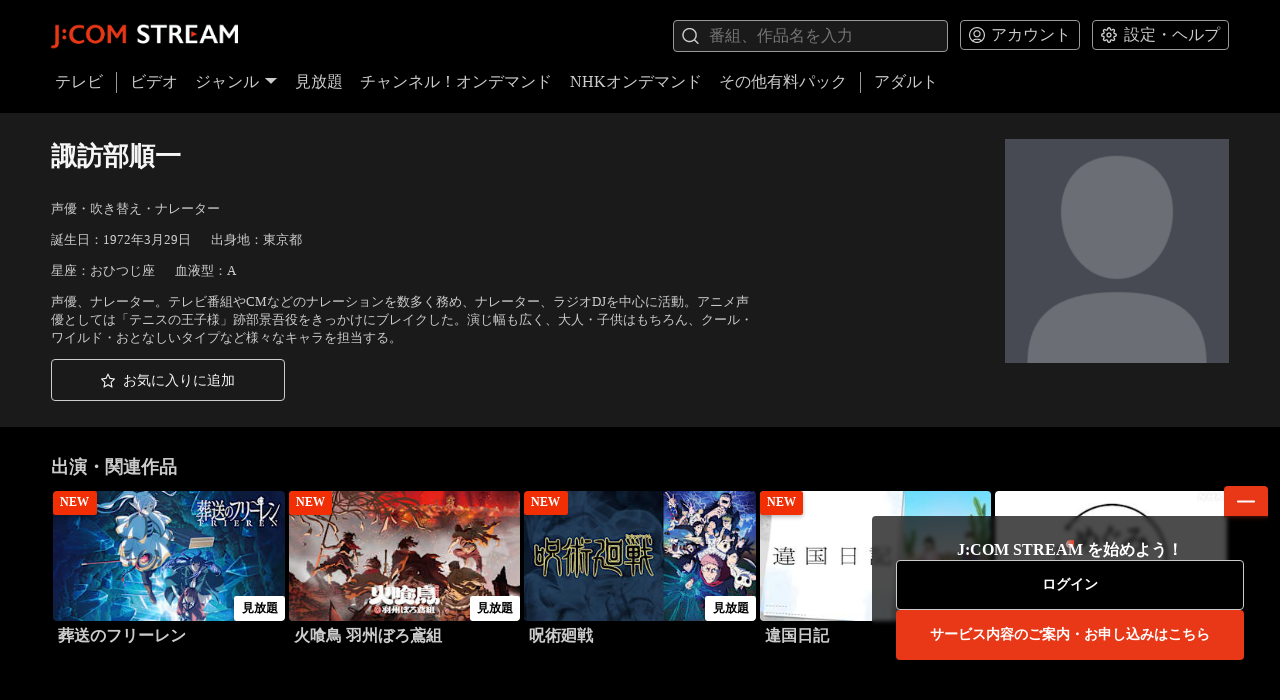

--- FILE ---
content_type: text/html; charset=utf-8
request_url: https://linkvod.myjcom.jp/artist/197221
body_size: 70836
content:
<!DOCTYPE html><html lang="ja"><head><meta charSet="utf-8"/><meta name="viewport" content="width=device-width"/><title>J:COM STREAM 視聴サイト</title><meta name="next-head-count" content="3"/><meta charSet="utf-8"/><meta name="google" content="notranslate"/><meta name="format-detection" content="telephone=no"/><meta name="google-site-verification" content="eQvQ87XboS9OR_IH-M3Exil_QeDMNvUbLsLwiO4j_2g"/><meta name="description" content="話題のアニメ、映画やドラマ、時代劇などいろいろ見放題！いつでもどこでも楽しめるJ:COMの動画配信サービス。Paramount+に加え、韓国・中国ドラマ、人気のアニメ、地上波の人気コンテンツを続々配信。名作から最新の話題作まで、好みに合わせて選んで楽しめる。"/><meta name="keywords" content="J:COM STREAM,J:COM STREAM（見放題）,見放題,パラマウントプラス,Paramount＋,JCOM 見放題,見逃しアニメ,時代劇,ビデオ オン デマンド,OTT,J:COM TV,J:COM TV（ケーブルテレビ）,ケーブルテレビ,J:COMオンデマンド,メガパック,JCOM株式会社,J:COM,ジェイコム,J-COM,JCOM"/><link rel="icon" href="/static/images/favicon.ico" type="image/x-icon"/><link rel="icon" href="/static/images/stream_64-64.ico" sizes="64x64" type="image/x-icon"/><link rel="icon" href="/static/images/stream_48-48.ico" sizes="48x48" type="image/x-icon"/><link rel="icon" href="/static/images/stream_32-32.ico" sizes="32x32" type="image/x-icon"/><link rel="icon" href="/static/images/stream_16-16.ico" sizes="16x16" type="image/x-icon"/><link rel="apple-touch-icon" href="/static/images/apple-touch-icon.png"/><link rel="apple-touch-icon" sizes="180x180" href="/static/images/apple-touch-icon.png"/><link rel="apple-touch-icon" sizes="167x167" href="/static/images/apple-touch-icon_167-167.png"/><link rel="apple-touch-icon" sizes="152x152" href="/static/images/apple-touch-icon_152-152.png"/><meta name="referrer" content="no-referrer"/><link rel="manifest" href="/static/images/site.webmanifest"/><script id="json-ld" type="application/ld+json" data-nscript="beforeInteractive">{"@context":"https://schema.org","@type":"WebSite","name":"J:COM STREAM 視聴サイト","alternateName":"J:COM STREAM 視聴サイト","url":"https://linkvod.myjcom.jp","potentialAction":{"@type":"SearchAction","target":{"@type":"EntryPoint","urlTemplate":"https://linkvod.myjcom.jp/search?q={search_term_string}"},"query-input":"required name=search_term_string"}}</script><link rel="preload" href="/_next/static/css/82bd61c0f1e4aae5.css" as="style"/><link rel="stylesheet" href="/_next/static/css/82bd61c0f1e4aae5.css" data-n-g=""/><noscript data-n-css=""></noscript><script defer="" nomodule="" src="/_next/static/chunks/polyfills-42372ed130431b0a.js"></script><script defer="" src="/_next/static/chunks/4778.b13b5ae9cec823a0.js"></script><script defer="" src="/_next/static/chunks/8249.e0e6d853f0215a6a.js"></script><script defer="" src="/_next/static/chunks/9374.d50e744da39fda1c.js"></script><script defer="" src="/_next/static/chunks/2576.da51668a3d8af115.js"></script><script defer="" src="/_next/static/chunks/9905.92e15f86fa97e9e6.js"></script><script defer="" src="/_next/static/chunks/283.93fb6bf9e4a43af6.js"></script><script defer="" src="/_next/static/chunks/1913.0da68ef7b362a5db.js"></script><script src="/_next/static/chunks/webpack-eb59145abcf4e475.js" defer=""></script><script src="/_next/static/chunks/framework-5f364f839658aea7.js" defer=""></script><script src="/_next/static/chunks/main-77c05d0c010c0e61.js" defer=""></script><script src="/_next/static/chunks/pages/_app-8e1d3ee89081101d.js" defer=""></script><script src="/_next/static/chunks/5840-93e6b5e3f2bd5d27.js" defer=""></script><script src="/_next/static/chunks/pages/artist/%5Bid%5D-515e74d46253dc03.js" defer=""></script><script src="/_next/static/JduF7N-L3a0Nh4kXkDLhy/_buildManifest.js" defer=""></script><script src="/_next/static/JduF7N-L3a0Nh4kXkDLhy/_ssgManifest.js" defer=""></script></head><body><div id="__next"><div class="layout"><div class="layout__header"><header class="main-header"><div class="container-h"><div class="main-header__top"><a class="main-header__logo-link" href="/"><img alt="J:COM" loading="lazy" width="969" height="171" decoding="async" data-nimg="1" class="main-header__logo" style="color:transparent" srcSet="/_next/image?url=%2F_next%2Fstatic%2Fmedia%2Flogo-jcom-l.97ed132d.png&amp;w=1080&amp;q=75 1x, /_next/image?url=%2F_next%2Fstatic%2Fmedia%2Flogo-jcom-l.97ed132d.png&amp;w=2048&amp;q=75 2x" src="/_next/image?url=%2F_next%2Fstatic%2Fmedia%2Flogo-jcom-l.97ed132d.png&amp;w=2048&amp;q=75"/></a><div class="main-header__top-right"><div class="search-box"><div class="input override-input override-input--hide-cross"><svg class="icon input__left-icon" role="img"><use data-testid="image" xlink:href="/static/icons/symbol-defs.svg#icon-search"></use></svg><input class="input__input" placeholder="番組、作品名を入力" spellcheck="true" maxLength="80" type="text" value=""/><svg class="icon input__right-icon" role="button"><use data-testid="image" xlink:href="/static/icons/symbol-defs.svg#icon-close"></use></svg></div></div><div class="main-header__dropdown-btns"><div class="dropdown-button "><button class="dropdown-button__btn" type="button"><svg class="icon dropdown-button__icon" role="img"><use data-testid="image" xlink:href="/static/icons/symbol-defs.svg#icon-account"></use></svg><span class="dropdown-button__label">アカウント</span></button></div><div class="dropdown-button "><button class="dropdown-button__btn" type="button"><svg class="icon dropdown-button__icon" role="img"><use data-testid="image" xlink:href="/static/icons/symbol-defs.svg#icon-settings"></use></svg><span class="dropdown-button__label">設定・ヘルプ</span></button></div></div></div></div><div class="main-header__bottom"><ul class="clear-list-style main-header-nav" role="navigation"><li class="main-header-nav__item"><a class="main-header-nav__item-link" href="/tv">テレビ</a></li><div class="main-header-nav__divider"></div><li class="main-header-nav__item"><a class="main-header-nav__item-link" href="/">ビデオ</a></li><li class="main-header-nav__item"><div class="main-header-nav__genre"><a class="main-header-nav__item-link" href="#">ジャンル<svg class="icon main-header-nav__arrow-icon" role="img"><use data-testid="image" xlink:href="/static/icons/symbol-defs.svg#icon-down-arrow"></use></svg></a></div></li><li class="main-header-nav__item"><a class="main-header-nav__item-link" href="/mega-pack">見放題</a></li><li class="main-header-nav__item"><a class="main-header-nav__item-link" href="/channels">チャンネル！オンデマンド</a></li><li class="main-header-nav__item"><a class="main-header-nav__item-link" href="/nhk">NHKオンデマンド</a></li><li class="main-header-nav__item"><a class="main-header-nav__item-link" href="/unlimited-pack">その他有料パック</a></li><div class="main-header-nav__divider"></div><li class="main-header-nav__item"><a class="main-header-nav__item-link" href="https://adult.linkvod.myjcom.jp">アダルト</a></li></ul></div></div></header><button class="drawer-button" type="button"><svg class="icon drawer-button__icon" role="img"><use data-testid="image" xlink:href="/static/icons/symbol-defs.svg#icon-menu"></use></svg></button></div><div class="drawer"><div class="drawer__overlay" tabindex="-1" aria-hidden="true"></div><div class="drawer__content"><ul class="clear-list-style drawer-nav" role="navigation"><li role="presentation"><a class="item-link drawer-nav__item-link" role="menuitem" tabindex="0" href="/tv">テレビ</a></li><li role="presentation"><a class="item-link drawer-nav__item-link" role="menuitem" tabindex="0" href="/">ビデオ</a></li><li role="presentation"><a id="drawer-nav-genre" class="item-link drawer-nav__item-link drawer-nav__item-collapse" href="#">ジャンル<svg class="icon drawer-nav__icon" role="img"><use data-testid="image" xlink:href="/static/icons/symbol-defs.svg#icon-down-arrow"></use></svg></a><ul class="clear-list-style drawer-submenu"><li role="presentation"><a class="item-link drawer-submenu__item-link" role="menuitem" tabindex="0" href="/genre/50260"><span class="drawer-submenu__item-link-title">洋画</span></a></li><li role="presentation"><a class="item-link drawer-submenu__item-link" role="menuitem" tabindex="0" href="/genre/50268"><span class="drawer-submenu__item-link-title">邦画</span></a></li><li role="presentation"><a class="item-link drawer-submenu__item-link" role="menuitem" tabindex="0" href="/genre/50276"><span class="drawer-submenu__item-link-title">アニメ･キッズ</span></a></li><li role="presentation"><a class="item-link drawer-submenu__item-link" role="menuitem" tabindex="0" href="/genre/50284"><span class="drawer-submenu__item-link-title">国内ドラマ</span></a></li><li role="presentation"><a class="item-link drawer-submenu__item-link" role="menuitem" tabindex="0" href="/genre/50292"><span class="drawer-submenu__item-link-title">海外･アジアドラマ</span></a></li><li role="presentation"><a class="item-link drawer-submenu__item-link" role="menuitem" tabindex="0" href="/genre/50300"><span class="drawer-submenu__item-link-title">エンタメ･その他</span></a></li><li role="presentation"><a class="item-link drawer-submenu__item-link" role="menuitem" tabindex="0" href="/genre/50308"><span class="drawer-submenu__item-link-title">趣味(無料)･募金</span></a></li><li role="presentation"><a class="item-link drawer-submenu__item-link" role="menuitem" tabindex="0" href="/genre/50318"><span class="drawer-submenu__item-link-title">アイドル・R18</span></a></li></ul></li><li role="presentation"><a class="item-link drawer-nav__item-link" role="menuitem" tabindex="0" href="/mega-pack">見放題</a></li><li role="presentation"><a class="item-link drawer-nav__item-link" role="menuitem" tabindex="0" href="/channels">チャンネル！オンデマンド</a></li><li role="presentation"><a class="item-link drawer-nav__item-link" role="menuitem" tabindex="0" href="/nhk">NHKオンデマンド</a></li><li role="presentation"><a class="item-link drawer-nav__item-link" role="menuitem" tabindex="0" href="/unlimited-pack">その他有料パック</a></li><li role="presentation"><a class="item-link drawer-nav__item-link" role="menuitem" tabindex="0" href="https://adult.linkvod.myjcom.jp">アダルト</a></li><div class="drawer-nav__divider"></div><li><a id="drawer-nav-account" class="item-link drawer-nav__item-link drawer-nav__item-collapse" href="#">アカウント<svg class="icon drawer-nav__icon" role="img"><use data-testid="image" xlink:href="/static/icons/symbol-defs.svg#icon-down-arrow"></use></svg></a><ul class="clear-list-style drawer-submenu"><li role="presentation"><a class="item-link drawer-submenu__item-link" role="menuitem" tabindex="0" href="/artist/197221#"><span class="drawer-submenu__item-link-title">ログイン</span></a></li><li role="presentation"><a class="item-link drawer-submenu__item-link" role="menuitem" tabindex="0" href="/notice"><span class="drawer-submenu__item-link-title">お知らせ</span></a></li></ul></li><li><a id="drawer-nav-settings" class="item-link drawer-nav__item-link drawer-nav__item-collapse" href="#">設定・ヘルプ<svg class="icon drawer-nav__icon" role="img"><use data-testid="image" xlink:href="/static/icons/symbol-defs.svg#icon-down-arrow"></use></svg></a><ul class="clear-list-style drawer-submenu"><li role="presentation"><a class="item-link drawer-submenu__item-link" role="menuitem" tabindex="0" href="/faq"><span class="drawer-submenu__item-link-title">よくあるご質問</span></a></li><li role="presentation"><a class="item-link drawer-submenu__item-link" role="menuitem" tabindex="0" href="/terms-of-use"><span class="drawer-submenu__item-link-title">利用規約</span></a></li></ul></li></ul></div></div><main class="page-container"><div class="container-h detail-info"><div class="detail-meta" style="min-height:14vw"><div class="detail-meta__artist"></div><div class="detail-meta__info" style="min-height:auto"><div class="detail-meta__title-wrapper"><h1>諏訪部順一</h1></div><div class="titleTags__wrap"><div class="titleTags__row"></div></div><div><span class="detail-meta__artist-info">声優・吹き替え・ナレーター</span></div><div><span class="detail-meta__artist-info">誕生日：1972年3月29日</span><span class="detail-meta__artist-info">出身地：東京都</span></div><div><span class="detail-meta__artist-info">星座：おひつじ座</span><span class="detail-meta__artist-info">血液型：A</span></div><div class="detail-meta__description">声優、ナレーター。テレビ番組やCMなどのナレーションを数多く務め、ナレーター、ラジオDJを中心に活動。アニメ声優としては「テニスの王子様」跡部景吾役をきっかけにブレイクした。演じ幅も広く、大人・子供はもちろん、クール・ワイルド・おとなしいタイプなど様々なキャラを担当する。</div></div></div><div class="detail-call-actions"><div class="detail-call-actions__btns"><a class="link-button link-button--secondary link-button--tall override-link-button" role="button" target="_self" tabindex="" data-testid="favorite" href="/artist/197221#"><svg class="icon link-button__icon" role="img"><use data-testid="image" xlink:href="/static/icons/symbol-defs.svg#icon-favorite-o"></use></svg><span class="link-button__label-wrapper">お気に入りに追加</span></a></div></div></div><div class="container-v"><div class="item-grid "><h2>出演・関連作品</h2><div class="item-grid__items"><div class="item-grid__item"><div class="title-card"><a class="title-card__thumbnail-link" href="/video/sr00197237?type=series" tabindex="-1"><img src="https://image-transfer.saku.ottfs.com/image/upload/w_300,ar_16:9,c_pad,b_auto:predominant/v1768800125/jcom/saku/d7aa8f16cfcbcde49ccead7132161622.jpg" class="protected-image title-card__thumbnail" rankClassName="title-card__rank" alt="葬送のフリーレン" width="300" height="169" decoding="async" loading="lazy"/><div class="title-card__videoTag"><div class="videoTag__main"><div class="videoTag__main--item">NEW</div></div><div class="videoTag__sub "><div class="videoTag__sub--item">見放題</div></div></div></a><div class="title-card__info"><a class="title-card__txt-link" href="/video/sr00197237?type=series"><div class="title-card__top"><div class="title-card__title-wrapper"><h3 class="title-card__title">葬送のフリーレン</h3></div></div></a></div></div></div><div class="item-grid__item"><div class="title-card"><a class="title-card__thumbnail-link" href="/video/sr00289907?type=series" tabindex="-1"><img src="https://image-transfer.saku.ottfs.com/image/upload/w_300,ar_16:9,c_pad,b_auto:predominant/v1767957928/jcom/saku/b0d6a201574323b3ec199b77956eff5b.jpg" class="protected-image title-card__thumbnail" rankClassName="title-card__rank" alt="火喰鳥 羽州ぼろ鳶組" width="300" height="169" decoding="async" loading="lazy"/><div class="title-card__videoTag"><div class="videoTag__main"><div class="videoTag__main--item">NEW</div></div><div class="videoTag__sub "><div class="videoTag__sub--item">見放題</div></div></div></a><div class="title-card__info"><a class="title-card__txt-link" href="/video/sr00289907?type=series"><div class="title-card__top"><div class="title-card__title-wrapper"><h3 class="title-card__title">火喰鳥 羽州ぼろ鳶組</h3></div></div></a></div></div></div><div class="item-grid__item"><div class="title-card"><a class="title-card__thumbnail-link" href="/video/sr00091432?type=series" tabindex="-1"><img src="https://image-transfer.saku.ottfs.com/image/upload/w_300,ar_16:9,c_pad,b_auto:predominant/v1767938918/jcom/saku/62371caf1ecc830dc9340379043aadf1.jpg" class="protected-image title-card__thumbnail" rankClassName="title-card__rank" alt="呪術廻戦" width="300" height="169" decoding="async" loading="lazy"/><div class="title-card__videoTag"><div class="videoTag__main"><div class="videoTag__main--item">NEW</div></div><div class="videoTag__sub "><div class="videoTag__sub--item">見放題</div></div></div></a><div class="title-card__info"><a class="title-card__txt-link" href="/video/sr00091432?type=series"><div class="title-card__top"><div class="title-card__title-wrapper"><h3 class="title-card__title">呪術廻戦</h3></div></div></a></div></div></div><div class="item-grid__item"><div class="title-card"><a class="title-card__thumbnail-link" href="/video/sr00290217?type=series" tabindex="-1"><img src="https://image-transfer.saku.ottfs.com/image/upload/w_300,ar_16:9,c_pad,b_auto:predominant/v1767777904/jcom/saku/490b7505238cde9872443627e203c206.jpg" class="protected-image title-card__thumbnail" rankClassName="title-card__rank" alt="違国日記" width="300" height="169" decoding="async" loading="lazy"/><div class="title-card__videoTag"><div class="videoTag__main"><div class="videoTag__main--item">NEW</div></div><div class="videoTag__sub "><div class="videoTag__sub--item">見放題</div></div></div></a><div class="title-card__info"><a class="title-card__txt-link" href="/video/sr00290217?type=series"><div class="title-card__top"><div class="title-card__title-wrapper"><h3 class="title-card__title">違国日記</h3></div></div></a></div></div></div><div class="item-grid__item"><div class="title-card"><a class="title-card__thumbnail-link" href="/video/sr00293457?type=series" tabindex="-1"><img src="https://image-transfer.saku.ottfs.com/image/upload/w_300,ar_16:9,c_pad,b_auto:predominant/v1768267210/jcom/saku/1319fc6c11843fa677c86b0b1f16e25e.jpg" class="protected-image title-card__thumbnail" rankClassName="title-card__rank" alt="めぐみ巡り" width="300" height="169" decoding="async" loading="lazy"/><div class="title-card__videoTag"><div class="videoTag__main"></div></div></a><div class="title-card__info"><a class="title-card__txt-link" href="/video/sr00293457?type=series"><div class="title-card__top"><div class="title-card__title-wrapper"><h3 class="title-card__title">めぐみ巡り</h3></div></div></a></div></div></div><div class="item-grid__item"><div class="title-card"><a class="title-card__thumbnail-link" href="/video/sr00199165?type=series" tabindex="-1"><img src="https://image-transfer.saku.ottfs.com/image/upload/w_300,ar_16:9,c_pad,b_auto:predominant/v1742887218/jcom/saku/244e900955c4fda2ead2dafadb3c6af6.jpg" class="protected-image title-card__thumbnail" rankClassName="title-card__rank" alt="TVアニメ『MFゴースト』" width="300" height="169" decoding="async" loading="lazy"/><div class="title-card__videoTag"><div class="videoTag__main"></div><div class="videoTag__sub "><div class="videoTag__sub--item">見放題</div></div></div></a><div class="title-card__info"><a class="title-card__txt-link" href="/video/sr00199165?type=series"><div class="title-card__top"><div class="title-card__title-wrapper"><h3 class="title-card__title">TVアニメ『MFゴースト』</h3></div></div></a></div></div></div><div class="item-grid__item"><div class="title-card"><a class="title-card__thumbnail-link" href="/video/sr00290261?type=series" tabindex="-1"><img src="https://image-transfer.saku.ottfs.com/image/upload/w_300,ar_16:9,c_pad,b_auto:predominant/v1768289438/jcom/saku/ac9e2e1a48c3870cb84dea63f06e5d00.jpg" class="protected-image title-card__thumbnail" rankClassName="title-card__rank" alt="悪役令嬢は隣国の王太子に溺愛される" width="300" height="169" decoding="async" loading="lazy"/><div class="title-card__videoTag"><div class="videoTag__main"><div class="videoTag__main--item">NEW</div></div><div class="videoTag__sub "><div class="videoTag__sub--item">見放題</div></div></div></a><div class="title-card__info"><a class="title-card__txt-link" href="/video/sr00290261?type=series"><div class="title-card__top"><div class="title-card__title-wrapper"><h3 class="title-card__title">悪役令嬢は隣国の王太子に溺愛される</h3></div></div></a></div></div></div><div class="item-grid__item"><div class="title-card"><a class="title-card__thumbnail-link" href="/video/sr00282716?type=series" tabindex="-1"><img src="https://image-transfer.saku.ottfs.com/image/upload/w_300,ar_16:9,c_pad,b_auto:predominant/v1760001494/jcom/saku/a99e50097133a8c23f7bc9f7705bc038.jpg" class="protected-image title-card__thumbnail" rankClassName="title-card__rank" alt="暗殺者である俺のステータスが勇者よりも明らかに強いのだが" width="300" height="169" decoding="async" loading="lazy"/><div class="title-card__videoTag"><div class="videoTag__main"></div></div></a><div class="title-card__info"><a class="title-card__txt-link" href="/video/sr00282716?type=series"><div class="title-card__top"><div class="title-card__title-wrapper"><h3 class="title-card__title">暗殺者である俺のステータスが勇者よりも明らかに強いのだが</h3></div></div></a></div></div></div><div class="item-grid__item"><div class="title-card"><a class="title-card__thumbnail-link" href="/video/sr00281734?type=series" tabindex="-1"><img src="https://image-transfer.saku.ottfs.com/image/upload/w_300,ar_16:9,c_pad,b_auto:predominant/v1759826017/jcom/saku/93d027777e7ed94a735c9875b3dbc89c.jpg" class="protected-image title-card__thumbnail" rankClassName="title-card__rank" alt="デブとラブと過ちと！" width="300" height="169" decoding="async" loading="lazy"/><div class="title-card__videoTag"><div class="videoTag__main"></div><div class="videoTag__sub "><div class="videoTag__sub--item">見放題</div></div></div></a><div class="title-card__info"><a class="title-card__txt-link" href="/video/sr00281734?type=series"><div class="title-card__top"><div class="title-card__title-wrapper"><h3 class="title-card__title">デブとラブと過ちと！</h3></div></div></a></div></div></div><div class="item-grid__item"><div class="title-card"><a class="title-card__thumbnail-link" href="/video/sr00003396?type=series" tabindex="-1"><img src="https://image-transfer.saku.ottfs.com/image/upload/w_300,ar_16:9,c_pad,b_auto:predominant/v1760077217/jcom/saku/acb5a4ecaa56023ad3f74b5639b7380b.jpg" class="protected-image title-card__thumbnail" rankClassName="title-card__rank" alt="キングダム" width="300" height="169" decoding="async" loading="lazy"/><div class="title-card__videoTag"><div class="videoTag__main"></div><div class="videoTag__sub "><div class="videoTag__sub--item">見放題</div></div></div></a><div class="title-card__info"><a class="title-card__txt-link" href="/video/sr00003396?type=series"><div class="title-card__top"><div class="title-card__title-wrapper"><h3 class="title-card__title">キングダム</h3></div></div></a></div></div></div><div class="item-grid__item"><div class="title-card"><a class="title-card__thumbnail-link" href="/video/sr00008614?type=series" tabindex="-1"><img src="https://image-transfer.saku.ottfs.com/image/upload/w_300,ar_16:9,c_pad,b_auto:predominant/v1722580737/jcom/saku/0746bf50719a9789fc81d67c83a8a2bb.jpg" class="protected-image title-card__thumbnail" rankClassName="title-card__rank" alt="僕のヒーローアカデミア" width="300" height="169" decoding="async" loading="lazy"/><div class="title-card__videoTag"><div class="videoTag__main"></div><div class="videoTag__sub "><div class="videoTag__sub--item">見放題</div></div></div></a><div class="title-card__info"><a class="title-card__txt-link" href="/video/sr00008614?type=series"><div class="title-card__top"><div class="title-card__title-wrapper"><h3 class="title-card__title">僕のヒーローアカデミア</h3></div></div></a></div></div></div><div class="item-grid__item"><div class="title-card"><a class="title-card__thumbnail-link" href="/video/sr00140067?type=series" tabindex="-1"><img src="https://image-transfer.saku.ottfs.com/image/upload/w_300,ar_16:9,c_pad,b_auto:predominant/v1760426458/jcom/saku/11f58f6d7f7544fe0aff29b0f88eb3c9.jpg" class="protected-image title-card__thumbnail" rankClassName="title-card__rank" alt="SPY×FAMILY" width="300" height="169" decoding="async" loading="lazy"/><div class="title-card__videoTag"><div class="videoTag__main"></div><div class="videoTag__sub "><div class="videoTag__sub--item">見放題</div></div></div></a><div class="title-card__info"><a class="title-card__txt-link" href="/video/sr00140067?type=series"><div class="title-card__top"><div class="title-card__title-wrapper"><h3 class="title-card__title">SPY×FAMILY</h3></div></div></a></div></div></div><div class="item-grid__item"><div class="title-card"><a class="title-card__thumbnail-link" href="/video/sr00280051?type=series" tabindex="-1"><img src="https://image-transfer.saku.ottfs.com/image/upload/w_300,ar_16:9,c_pad,b_auto:predominant/v1759141501/jcom/saku/995a9d48c986eae918d573f2bdb8150c.jpg" class="protected-image title-card__thumbnail" rankClassName="title-card__rank" alt="ある日、お姫様になってしまった件について" width="300" height="169" decoding="async" loading="lazy"/><div class="title-card__videoTag"><div class="videoTag__main"></div><div class="videoTag__sub "><div class="videoTag__sub--item">見放題</div></div></div></a><div class="title-card__info"><a class="title-card__txt-link" href="/video/sr00280051?type=series"><div class="title-card__top"><div class="title-card__title-wrapper"><h3 class="title-card__title">ある日、お姫様になってしまった件について</h3></div></div></a></div></div></div><div class="item-grid__item"><div class="title-card"><a class="title-card__thumbnail-link" href="/video/sr00270618?type=series" tabindex="-1"><img src="https://image-transfer.saku.ottfs.com/image/upload/w_300,ar_16:9,c_pad,b_auto:predominant/v1752035319/jcom/saku/91367b4a1ba1929804d3cee7aa1260b1.jpg" class="protected-image title-card__thumbnail" rankClassName="title-card__rank" alt="ブサメンガチファイター" width="300" height="169" decoding="async" loading="lazy"/><div class="title-card__videoTag"><div class="videoTag__main"></div><div class="videoTag__sub "><div class="videoTag__sub--item">見放題</div></div></div></a><div class="title-card__info"><a class="title-card__txt-link" href="/video/sr00270618?type=series"><div class="title-card__top"><div class="title-card__title-wrapper"><h3 class="title-card__title">ブサメンガチファイター</h3></div></div></a></div></div></div><div class="item-grid__item"><div class="title-card"><a class="title-card__thumbnail-link" href="/video/sr00272408?type=series" tabindex="-1"><img src="https://image-transfer.saku.ottfs.com/image/upload/w_300,ar_16:9,c_pad,b_auto:predominant/v1751618538/jcom/saku/550d7706364e9b19284b58030f07dbf5.jpg" class="protected-image title-card__thumbnail" rankClassName="title-card__rank" alt="サイレント・ウィッチ 沈黙の魔女の隠しごと" width="300" height="169" decoding="async" loading="lazy"/><div class="title-card__videoTag"><div class="videoTag__main"></div><div class="videoTag__sub "><div class="videoTag__sub--item">見放題</div></div></div></a><div class="title-card__info"><a class="title-card__txt-link" href="/video/sr00272408?type=series"><div class="title-card__top"><div class="title-card__title-wrapper"><h3 class="title-card__title">サイレント・ウィッチ 沈黙の魔女の隠しごと</h3></div></div></a></div></div></div><div class="item-grid__item"><div class="title-card"><a class="title-card__thumbnail-link" href="/video/sr00270767?type=series" tabindex="-1"><img src="https://image-transfer.saku.ottfs.com/image/upload/w_300,ar_16:9,c_pad,b_auto:predominant/v1751360884/jcom/saku/42533e7b0ea22e974095e6e1fde71981.jpg" class="protected-image title-card__thumbnail" rankClassName="title-card__rank" alt="まったく最近の探偵ときたら" width="300" height="169" decoding="async" loading="lazy"/><div class="title-card__videoTag"><div class="videoTag__main"></div><div class="videoTag__sub "><div class="videoTag__sub--item">見放題</div></div></div></a><div class="title-card__info"><a class="title-card__txt-link" href="/video/sr00270767?type=series"><div class="title-card__top"><div class="title-card__title-wrapper"><h3 class="title-card__title">まったく最近の探偵ときたら</h3></div></div></a></div></div></div><div class="item-grid__item"><div class="title-card"><a class="title-card__thumbnail-link" href="/video/1743290" tabindex="-1"><img src="https://image-transfer.saku.ottfs.com/image/upload/w_300,ar_16:9,c_pad,b_auto:predominant/v1762504916/jcom/saku/7319ba2e789a88afd7c8cddb5b7eaeed.jpg" class="protected-image title-card__thumbnail" rankClassName="title-card__rank" alt="怪盗クイーンの優雅な休暇" width="300" height="169" decoding="async" loading="lazy"/><div class="title-card__videoTag"><div class="videoTag__main"></div><div class="videoTag__sub "><div class="videoTag__sub--item">見放題</div></div></div></a><div class="title-card__info"><a class="title-card__txt-link" href="/video/1743290"><div class="title-card__top"><div class="title-card__title-wrapper"><h3 class="title-card__title">怪盗クイーンの優雅な休暇</h3></div></div></a></div></div></div><div class="item-grid__item"><div class="title-card"><a class="title-card__thumbnail-link" href="/video/1702585" tabindex="-1"><img src="https://image-transfer.saku.ottfs.com/image/upload/w_300,ar_16:9,c_pad,b_auto:predominant/v1746018173/jcom/saku/191cdc9190e4aece7cf718eba5d1d283.jpg" class="protected-image title-card__thumbnail" rankClassName="title-card__rank" alt="爆上戦隊ブンブンジャーVSキングオージャー" width="300" height="169" decoding="async" loading="lazy"/><div class="title-card__videoTag"><div class="videoTag__main"></div></div></a><div class="title-card__info"><a class="title-card__txt-link" href="/video/1702585"><div class="title-card__top"><div class="title-card__title-wrapper"><h3 class="title-card__title">爆上戦隊ブンブンジャーVSキングオージャー</h3></div></div></a></div></div></div><div class="item-grid__item"><div class="title-card"><a class="title-card__thumbnail-link" href="/video/sr00262433?type=series" tabindex="-1"><img src="https://image-transfer.saku.ottfs.com/image/upload/w_300,ar_16:9,c_pad,b_auto:predominant/v1767766156/jcom/saku/e52d2741b104af97b7e34e0cc3ffd568.jpg" class="protected-image title-card__thumbnail" rankClassName="title-card__rank" alt="ヴィジランテ -僕のヒーローアカデミア ILLEGALS-" width="300" height="169" decoding="async" loading="lazy"/><div class="title-card__videoTag"><div class="videoTag__main"><div class="videoTag__main--item">NEW</div></div><div class="videoTag__sub "><div class="videoTag__sub--item">見放題</div></div></div></a><div class="title-card__info"><a class="title-card__txt-link" href="/video/sr00262433?type=series"><div class="title-card__top"><div class="title-card__title-wrapper"><h3 class="title-card__title">ヴィジランテ -僕のヒーローアカデミア ILLEGALS-</h3></div></div></a></div></div></div><div class="item-grid__item"><div class="title-card"><a class="title-card__thumbnail-link" href="/video/sr00262451?type=series" tabindex="-1"><img src="https://image-transfer.saku.ottfs.com/image/upload/w_300,ar_16:9,c_pad,b_auto:predominant/v1743777591/jcom/saku/62bdbbf59fbc402c5612e8857da81793.jpg" class="protected-image title-card__thumbnail" rankClassName="title-card__rank" alt="真・侍伝 YAIBA" width="300" height="169" decoding="async" loading="lazy"/><div class="title-card__videoTag"><div class="videoTag__main"></div></div></a><div class="title-card__info"><a class="title-card__txt-link" href="/video/sr00262451?type=series"><div class="title-card__top"><div class="title-card__title-wrapper"><h3 class="title-card__title">真・侍伝 YAIBA</h3></div></div></a></div></div></div><div class="item-grid__item"><div class="title-card"><a class="title-card__thumbnail-link" href="/video/sr00076846?type=series" tabindex="-1"><img src="https://image-transfer.saku.ottfs.com/image/upload/w_300,ar_16:9,c_pad,b_auto:predominant/v1737030688/jcom/saku/5b059ec6151ba41ef6a7a7999954e13f.jpg" class="protected-image title-card__thumbnail" rankClassName="title-card__rank" alt="キン肉マン" width="300" height="169" decoding="async" loading="lazy"/><div class="title-card__videoTag"><div class="videoTag__main"></div><div class="videoTag__sub "><div class="videoTag__sub--item">見放題</div></div></div></a><div class="title-card__info"><a class="title-card__txt-link" href="/video/sr00076846?type=series"><div class="title-card__top"><div class="title-card__title-wrapper"><h3 class="title-card__title">キン肉マン</h3></div></div></a></div></div></div><div class="item-grid__item"><div class="title-card"><a class="title-card__thumbnail-link" href="/video/sr00251221?type=series" tabindex="-1"><img src="https://image-transfer.saku.ottfs.com/image/upload/w_300,ar_16:9,c_pad,b_auto:predominant/v1736437699/jcom/saku/fe86971a9c567f2a84f433f9edb4f7ad.jpg" class="protected-image title-card__thumbnail" rankClassName="title-card__rank" alt="アラフォー男の異世界通販" width="300" height="169" decoding="async" loading="lazy"/><div class="title-card__videoTag"><div class="videoTag__main"></div><div class="videoTag__sub "><div class="videoTag__sub--item">見放題</div></div></div></a><div class="title-card__info"><a class="title-card__txt-link" href="/video/sr00251221?type=series"><div class="title-card__top"><div class="title-card__title-wrapper"><h3 class="title-card__title">アラフォー男の異世界通販</h3></div></div></a></div></div></div><div class="item-grid__item"><div class="title-card"><a class="title-card__thumbnail-link" href="/video/sr00251177?type=series" tabindex="-1"><img src="https://image-transfer.saku.ottfs.com/image/upload/w_300,ar_16:9,c_pad,b_auto:predominant/v1735229028/jcom/saku/cfee0522b0da37c345ab603bb661d8e8.jpg" class="protected-image title-card__thumbnail" rankClassName="title-card__rank" alt="天久鷹央の推理カルテ" width="300" height="169" decoding="async" loading="lazy"/><div class="title-card__videoTag"><div class="videoTag__main"></div><div class="videoTag__sub "><div class="videoTag__sub--item">見放題</div></div></div></a><div class="title-card__info"><a class="title-card__txt-link" href="/video/sr00251177?type=series"><div class="title-card__top"><div class="title-card__title-wrapper"><h3 class="title-card__title">天久鷹央の推理カルテ</h3></div></div></a></div></div></div><div class="item-grid__item"><div class="title-card"><a class="title-card__thumbnail-link" href="/video/sr00289876?type=series" tabindex="-1"><img src="https://image-transfer.saku.ottfs.com/image/upload/w_300,ar_16:9,c_pad,b_auto:predominant/v1765949156/jcom/saku/c6b4ac5eb4480e0611cd314964382ab2.jpg" class="protected-image title-card__thumbnail" rankClassName="title-card__rank" alt="夏目友人帳 漆 第十三話（特別編）" width="300" height="169" decoding="async" loading="lazy"/><div class="title-card__videoTag"><div class="videoTag__main"></div></div></a><div class="title-card__info"><a class="title-card__txt-link" href="/video/sr00289876?type=series"><div class="title-card__top"><div class="title-card__title-wrapper"><h3 class="title-card__title">夏目友人帳 漆 第十三話（特別編）</h3></div></div></a></div></div></div><div class="item-grid__item"><div class="title-card"><a class="title-card__thumbnail-link" href="/video/1690169" tabindex="-1"><img src="https://image-transfer.saku.ottfs.com/image/upload/w_300,ar_16:9,c_pad,b_auto:predominant/v1741346884/jcom/saku/a8d74770aafcf9797393741e0eb2dfd0.jpg" class="protected-image title-card__thumbnail" rankClassName="title-card__rank" alt="劇場版ACMA：GAME アクマゲーム 最後の鍵" width="300" height="169" decoding="async" loading="lazy"/><div class="title-card__videoTag"><div class="videoTag__main"></div></div></a><div class="title-card__info"><a class="title-card__txt-link" href="/video/1690169"><div class="title-card__top"><div class="title-card__title-wrapper"><h3 class="title-card__title">劇場版ACMA：GAME アクマゲーム 最後の鍵</h3></div></div></a></div></div></div><div class="item-grid__item"><div class="title-card"><a class="title-card__thumbnail-link" href="/video/sr00006334?type=series" tabindex="-1"><img src="https://image-transfer.saku.ottfs.com/image/upload/w_300,ar_16:9,c_pad,b_auto:predominant/v1737537992/jcom/saku/537a59ec49331e5716a7d43f88154cfa.jpg" class="protected-image title-card__thumbnail" rankClassName="title-card__rank" alt="銀河英雄伝説 Die Neue These" width="300" height="169" decoding="async" loading="lazy"/><div class="title-card__videoTag"><div class="videoTag__main"></div></div></a><div class="title-card__info"><a class="title-card__txt-link" href="/video/sr00006334?type=series"><div class="title-card__top"><div class="title-card__title-wrapper"><h3 class="title-card__title">銀河英雄伝説 Die Neue These</h3></div></div></a></div></div></div><div class="item-grid__item"><div class="title-card"><a class="title-card__thumbnail-link" href="/video/sr00155573?type=series" tabindex="-1"><img src="https://image-transfer.saku.ottfs.com/image/upload/w_300,ar_16:9,c_pad,b_auto:predominant/v1673515207/jcom/saku/e0c4e0c6af362926d1920f484343324d.jpg" class="protected-image title-card__thumbnail" rankClassName="title-card__rank" alt="ブルーロック" width="300" height="169" decoding="async" loading="lazy"/><div class="title-card__videoTag"><div class="videoTag__main"></div></div></a><div class="title-card__info"><a class="title-card__txt-link" href="/video/sr00155573?type=series"><div class="title-card__top"><div class="title-card__title-wrapper"><h3 class="title-card__title">ブルーロック</h3></div></div></a></div></div></div><div class="item-grid__item"><div class="title-card"><a class="title-card__thumbnail-link" href="/video/1689428" tabindex="-1"><img src="https://image-transfer.saku.ottfs.com/image/upload/w_300,ar_16:9,c_pad,b_auto:predominant/v1741143021/jcom/saku/8dfc599cd0b3145f478b08c3ac33a692.jpg" class="protected-image title-card__thumbnail" rankClassName="title-card__rank" alt="MFゴースト 2nd Season BATTLE DIGEST" width="300" height="169" decoding="async" loading="lazy"/><div class="title-card__videoTag"><div class="videoTag__main"></div></div></a><div class="title-card__info"><a class="title-card__txt-link" href="/video/1689428"><div class="title-card__top"><div class="title-card__title-wrapper"><h3 class="title-card__title">MFゴースト 2nd Season BATTLE DIGEST</h3></div></div></a></div></div></div><div class="item-grid__item"><div class="title-card"><a class="title-card__thumbnail-link" href="/video/sr00002725?type=series" tabindex="-1"><img src="https://image-transfer.saku.ottfs.com/image/upload/w_300,ar_16:9,c_pad,b_auto:predominant/v1728375608/jcom/saku/226a96de404124715af9b464fc67d792.jpg" class="protected-image title-card__thumbnail" rankClassName="title-card__rank" alt="Thunderbolt Fantasy" width="300" height="169" decoding="async" loading="lazy"/><div class="title-card__videoTag"><div class="videoTag__main"></div></div></a><div class="title-card__info"><a class="title-card__txt-link" href="/video/sr00002725?type=series"><div class="title-card__top"><div class="title-card__title-wrapper"><h3 class="title-card__title">Thunderbolt Fantasy</h3></div></div></a></div></div></div><div class="item-grid__item"><div class="title-card"><a class="title-card__thumbnail-link" href="/video/sr00147251?type=series" tabindex="-1"><img src="https://image-transfer.saku.ottfs.com/image/upload/w_300,ar_16:9,c_pad,b_auto:predominant/v1766559123/jcom/saku/903eef99908e6608a97ff9b716a03c34.jpg" class="protected-image title-card__thumbnail" rankClassName="title-card__rank" alt="新テニスの王子様 U-17 WORLD CUP" width="300" height="169" decoding="async" loading="lazy"/><div class="title-card__videoTag"><div class="videoTag__main"></div></div></a><div class="title-card__info"><a class="title-card__txt-link" href="/video/sr00147251?type=series"><div class="title-card__top"><div class="title-card__title-wrapper"><h3 class="title-card__title">新テニスの王子様 U-17 WORLD CUP</h3></div></div></a></div></div></div><div class="item-grid__item"><div class="title-card"><a class="title-card__thumbnail-link" href="/video/1656181" tabindex="-1"><img src="https://image-transfer.saku.ottfs.com/image/upload/w_300,ar_16:9,c_pad,b_auto:predominant/v1731384785/jcom/saku/123624a6a263ceff1cbbcf48583a9645.jpg" class="protected-image title-card__thumbnail" rankClassName="title-card__rank" alt="トランスフォーマー／ONE" width="300" height="169" decoding="async" loading="lazy"/><div class="title-card__videoTag"><div class="videoTag__main"></div><div class="videoTag__sub "><div class="videoTag__sub--item">見放題</div></div></div></a><div class="title-card__info"><a class="title-card__txt-link" href="/video/1656181"><div class="title-card__top"><div class="title-card__title-wrapper"><h3 class="title-card__title">トランスフォーマー／ONE</h3></div></div></a></div></div></div><div class="item-grid__item"><div class="title-card"><a class="title-card__thumbnail-link" href="/video/1658503" tabindex="-1"><img src="https://image-transfer.saku.ottfs.com/image/upload/w_300,ar_16:9,c_pad,b_auto:predominant/v1732023865/jcom/saku/352217f9b686c74d3fff5e9f255016fd.jpg" class="protected-image title-card__thumbnail" rankClassName="title-card__rank" alt="爆上戦隊ブンブンジャー 劇場BOON！ プロミス・ザ・サーキット" width="300" height="169" decoding="async" loading="lazy"/><div class="title-card__videoTag"><div class="videoTag__main"></div></div></a><div class="title-card__info"><a class="title-card__txt-link" href="/video/1658503"><div class="title-card__top"><div class="title-card__title-wrapper"><h3 class="title-card__title">爆上戦隊ブンブンジャー 劇場BOON！ プロミス・ザ・サーキット</h3></div></div></a></div></div></div><div class="item-grid__item"><div class="title-card"><a class="title-card__thumbnail-link" href="/video/sr00230350?type=series" tabindex="-1"><img src="https://image-transfer.saku.ottfs.com/image/upload/w_300,ar_16:9,c_pad,b_auto:predominant/v1720191504/jcom/saku/08e94fe273c2ead14480d1a7f443260d.jpg" class="protected-image title-card__thumbnail" rankClassName="title-card__rank" alt="疑似ハーレム" width="300" height="169" decoding="async" loading="lazy"/><div class="title-card__videoTag"><div class="videoTag__main"></div></div></a><div class="title-card__info"><a class="title-card__txt-link" href="/video/sr00230350?type=series"><div class="title-card__top"><div class="title-card__title-wrapper"><h3 class="title-card__title">疑似ハーレム</h3></div></div></a></div></div></div><div class="item-grid__item"><div class="title-card"><a class="title-card__thumbnail-link" href="/video/sr00230348?type=series" tabindex="-1"><img src="https://image-transfer.saku.ottfs.com/image/upload/w_300,ar_16:9,c_pad,b_auto:predominant/v1720452654/jcom/saku/2df22e708aaba90c9b720a2dc8f3dc29.jpg" class="protected-image title-card__thumbnail" rankClassName="title-card__rank" alt="ハズレ枠の【状態異常スキル】で最強になった俺がすべてを蹂躙するまで" width="300" height="169" decoding="async" loading="lazy"/><div class="title-card__videoTag"><div class="videoTag__main"></div></div></a><div class="title-card__info"><a class="title-card__txt-link" href="/video/sr00230348?type=series"><div class="title-card__top"><div class="title-card__title-wrapper"><h3 class="title-card__title">ハズレ枠の【状態異常スキル】で最強になった俺がすべてを蹂躙するまで</h3></div></div></a></div></div></div><div class="item-grid__item"><div class="title-card"><a class="title-card__thumbnail-link" href="/video/1665473" tabindex="-1"><img src="https://image-transfer.saku.ottfs.com/image/upload/w_300,ar_16:9,c_pad,b_auto:predominant/v1734513367/jcom/saku/512ae9ef95deebe6a98b106ed2334b68.jpg" class="protected-image title-card__thumbnail" rankClassName="title-card__rank" alt="映画版『デッドデッドデーモンズデデデデデストラクション』後章" width="300" height="169" decoding="async" loading="lazy"/><div class="title-card__videoTag"><div class="videoTag__main"></div></div></a><div class="title-card__info"><a class="title-card__txt-link" href="/video/1665473"><div class="title-card__top"><div class="title-card__title-wrapper"><h3 class="title-card__title">映画版『デッドデッドデーモンズデデデデデストラクション』後章</h3></div></div></a></div></div></div><div class="item-grid__item"><div class="title-card"><a class="title-card__thumbnail-link" href="/video/sr00010936?type=series" tabindex="-1"><img src="https://image-transfer.saku.ottfs.com/image/upload/w_300,ar_16:9,c_pad,b_auto:predominant/v1715582091/jcom/saku/7e4d10c52b7b78b032b848ee1f2470b3.jpg" class="protected-image title-card__thumbnail" rankClassName="title-card__rank" alt="鬼滅の刃" width="300" height="169" decoding="async" loading="lazy"/><div class="title-card__videoTag"><div class="videoTag__main"></div><div class="videoTag__sub "><div class="videoTag__sub--item">見放題</div></div></div></a><div class="title-card__info"><a class="title-card__txt-link" href="/video/sr00010936?type=series"><div class="title-card__top"><div class="title-card__title-wrapper"><h3 class="title-card__title">鬼滅の刃</h3></div></div></a></div></div></div><div class="item-grid__item"><div class="title-card"><a class="title-card__thumbnail-link" href="/video/1665089" tabindex="-1"><img src="https://image-transfer.saku.ottfs.com/image/upload/w_300,ar_16:9,c_pad,b_auto:predominant/v1733934415/jcom/saku/0ee7769cf933531de4449a76f6350438.jpg" class="protected-image title-card__thumbnail" rankClassName="title-card__rank" alt="音楽朗読劇READING HIGH 『ROAD to AVALON』" width="300" height="169" decoding="async" loading="lazy"/><div class="title-card__videoTag"><div class="videoTag__main"></div></div></a><div class="title-card__info"><a class="title-card__txt-link" href="/video/1665089"><div class="title-card__top"><div class="title-card__title-wrapper"><h3 class="title-card__title">音楽朗読劇READING HIGH 『ROAD to AVALON』</h3></div></div></a></div></div></div><div class="item-grid__item"><div class="title-card"><a class="title-card__thumbnail-link" href="/video/1645805" tabindex="-1"><img src="https://image-transfer.saku.ottfs.com/image/upload/w_300,ar_16:9,c_pad,b_auto:predominant/v1727250294/jcom/saku/029147930039bc773661211c71ece058.jpg" class="protected-image title-card__thumbnail" rankClassName="title-card__rank" alt="劇場版ブルーロック -EPISODE 凪-" width="300" height="169" decoding="async" loading="lazy"/><div class="title-card__videoTag"><div class="videoTag__main"></div></div></a><div class="title-card__info"><a class="title-card__txt-link" href="/video/1645805"><div class="title-card__top"><div class="title-card__title-wrapper"><h3 class="title-card__title">劇場版ブルーロック -EPISODE 凪-</h3></div></div></a></div></div></div><div class="item-grid__item"><div class="title-card"><a class="title-card__thumbnail-link" href="/video/sr00217982?type=series" tabindex="-1"><img src="https://image-transfer.saku.ottfs.com/image/upload/w_300,ar_16:9,c_pad,b_auto:predominant/v1712162200/jcom/saku/a800f7b93ce40063eaab01056d64cf89.jpg" class="protected-image title-card__thumbnail" rankClassName="title-card__rank" alt="アストロノオト" width="300" height="169" decoding="async" loading="lazy"/><div class="title-card__videoTag"><div class="videoTag__main"></div></div></a><div class="title-card__info"><a class="title-card__txt-link" href="/video/sr00217982?type=series"><div class="title-card__top"><div class="title-card__title-wrapper"><h3 class="title-card__title">アストロノオト</h3></div></div></a></div></div></div><div class="item-grid__item"><div class="title-card"><a class="title-card__thumbnail-link" href="/video/sr00223450?type=series" tabindex="-1"><img src="https://image-transfer.saku.ottfs.com/image/upload/w_300,ar_16:9,c_pad,b_auto:predominant/v1714008009/jcom/saku/4ceeb7a479ff5261cf2757d902edbab9.jpg" class="protected-image title-card__thumbnail" rankClassName="title-card__rank" alt="魔法科高校の劣等生" width="300" height="169" decoding="async" loading="lazy"/><div class="title-card__videoTag"><div class="videoTag__main"></div></div></a><div class="title-card__info"><a class="title-card__txt-link" href="/video/sr00223450?type=series"><div class="title-card__top"><div class="title-card__title-wrapper"><h3 class="title-card__title">魔法科高校の劣等生</h3></div></div></a></div></div></div><div class="item-grid__item"><div class="title-card"><a class="title-card__thumbnail-link" href="/video/1665472" tabindex="-1"><img src="https://image-transfer.saku.ottfs.com/image/upload/w_300,ar_16:9,c_pad,b_auto:predominant/v1734513365/jcom/saku/cd064f254deef6e72a5337bb916eef61.jpg" class="protected-image title-card__thumbnail" rankClassName="title-card__rank" alt="映画版『デッドデッドデーモンズデデデデデストラクション』前章" width="300" height="169" decoding="async" loading="lazy"/><div class="title-card__videoTag"><div class="videoTag__main"></div></div></a><div class="title-card__info"><a class="title-card__txt-link" href="/video/1665472"><div class="title-card__top"><div class="title-card__title-wrapper"><h3 class="title-card__title">映画版『デッドデッドデーモンズデデデデデストラクション』前章</h3></div></div></a></div></div></div><div class="item-grid__item"><div class="title-card"><a class="title-card__thumbnail-link" href="/video/1689427" tabindex="-1"><img src="https://image-transfer.saku.ottfs.com/image/upload/w_300,ar_16:9,c_pad,b_auto:predominant/v1741142495/jcom/saku/2954699e9d22c2537eaf497cbd5bb5a9.jpg" class="protected-image title-card__thumbnail" rankClassName="title-card__rank" alt="MFゴースト BATTLE DIGEST" width="300" height="169" decoding="async" loading="lazy"/><div class="title-card__videoTag"><div class="videoTag__main"></div></div></a><div class="title-card__info"><a class="title-card__txt-link" href="/video/1689427"><div class="title-card__top"><div class="title-card__title-wrapper"><h3 class="title-card__title">MFゴースト BATTLE DIGEST</h3></div></div></a></div></div></div><div class="item-grid__item"><div class="title-card"><a class="title-card__thumbnail-link" href="/video/sr00179062?type=series" tabindex="-1"><img src="https://image-transfer.saku.ottfs.com/image/upload/w_300,ar_16:9,c_pad,b_auto:predominant/v1680774337/jcom/saku/686436f2b016ce72c384c5adf0997a99.jpg" class="protected-image title-card__thumbnail" rankClassName="title-card__rank" alt="マッシュル-MASHLE-" width="300" height="169" decoding="async" loading="lazy"/><div class="title-card__videoTag"><div class="videoTag__main"></div></div></a><div class="title-card__info"><a class="title-card__txt-link" href="/video/sr00179062?type=series"><div class="title-card__top"><div class="title-card__title-wrapper"><h3 class="title-card__title">マッシュル-MASHLE-</h3></div></div></a></div></div></div><div class="item-grid__item"><div class="title-card"><a class="title-card__thumbnail-link" href="/video/sr00005839?type=series" tabindex="-1"><img src="https://image-transfer.saku.ottfs.com/image/upload/w_300,ar_16:9,c_pad,b_auto:predominant/v1750749616/jcom/saku/fc0452331f08ad9f0386a07b625d818c.jpg" class="protected-image title-card__thumbnail" rankClassName="title-card__rank" alt="夏目友人帳" width="300" height="169" decoding="async" loading="lazy"/><div class="title-card__videoTag"><div class="videoTag__main"></div></div></a><div class="title-card__info"><a class="title-card__txt-link" href="/video/sr00005839?type=series"><div class="title-card__top"><div class="title-card__title-wrapper"><h3 class="title-card__title">夏目友人帳</h3></div></div></a></div></div></div><div class="item-grid__item"><div class="title-card"><a class="title-card__thumbnail-link" href="/video/sr00246200?type=series" tabindex="-1"><img src="https://image-transfer.saku.ottfs.com/image/upload/w_300,ar_16:9,c_pad,b_auto:predominant/v1734103885/jcom/saku/23596cb66b97dec7329f07e205c55fd2.jpg" class="protected-image title-card__thumbnail" rankClassName="title-card__rank" alt="『デッドデッドデーモンズデデデデデストラクション』アニメシリーズ" width="300" height="169" decoding="async" loading="lazy"/><div class="title-card__videoTag"><div class="videoTag__main"></div></div></a><div class="title-card__info"><a class="title-card__txt-link" href="/video/sr00246200?type=series"><div class="title-card__top"><div class="title-card__title-wrapper"><h3 class="title-card__title">『デッドデッドデーモンズデデデデデストラクション』アニメシリーズ</h3></div></div></a></div></div></div><div class="item-grid__item"><div class="title-card"><a class="title-card__thumbnail-link" href="/video/sr00255759?type=series" tabindex="-1"><img src="https://image-transfer.saku.ottfs.com/image/upload/w_300,ar_16:9,c_pad,b_auto:predominant/v1738852705/jcom/saku/692d3c92827bcd82228fc917fd982393.jpg" class="protected-image title-card__thumbnail" rankClassName="title-card__rank" alt="NCIS：オリジンズ" width="300" height="169" decoding="async" loading="lazy"/><div class="title-card__videoTag"><div class="videoTag__main"></div><div class="videoTag__sub "><div class="videoTag__sub--item">見放題</div></div></div></a><div class="title-card__info"><a class="title-card__txt-link" href="/video/sr00255759?type=series"><div class="title-card__top"><div class="title-card__title-wrapper"><h3 class="title-card__title">NCIS：オリジンズ</h3></div></div></a></div></div></div><div class="item-grid__item"><div class="title-card"><a class="title-card__thumbnail-link" href="/video/1593124" tabindex="-1"><img src="https://image-transfer.saku.ottfs.com/image/upload/w_300,ar_16:9,c_pad,b_auto:predominant/v1755249607/jcom/saku/a6e0017249f20189613f14a7da2a87f5.jpg" class="protected-image title-card__thumbnail" rankClassName="title-card__rank" alt="パウ・パトロール ザ・マイティ・ムービー" width="300" height="169" decoding="async" loading="lazy"/><div class="title-card__videoTag"><div class="videoTag__main"></div></div></a><div class="title-card__info"><a class="title-card__txt-link" href="/video/1593124"><div class="title-card__top"><div class="title-card__title-wrapper"><h3 class="title-card__title">パウ・パトロール ザ・マイティ・ムービー</h3></div></div></a></div></div></div><div class="item-grid__item"><div class="title-card"><a class="title-card__thumbnail-link" href="/video/sr00199047?type=series" tabindex="-1"><img src="https://image-transfer.saku.ottfs.com/image/upload/w_300,ar_16:9,c_pad,b_auto:predominant/v1695986534/jcom/saku/ed7dc5bfb1d32ff76651fa60f69e3234.jpg" class="protected-image title-card__thumbnail" rankClassName="title-card__rank" alt="でこぼこ魔女の親子事情" width="300" height="169" decoding="async" loading="lazy"/><div class="title-card__videoTag"><div class="videoTag__main"></div></div></a><div class="title-card__info"><a class="title-card__txt-link" href="/video/sr00199047?type=series"><div class="title-card__top"><div class="title-card__title-wrapper"><h3 class="title-card__title">でこぼこ魔女の親子事情</h3></div></div></a></div></div></div><div class="item-grid__item"><div class="title-card"><a class="title-card__thumbnail-link" href="/video/sr00199048?type=series" tabindex="-1"><img src="https://image-transfer.saku.ottfs.com/image/upload/w_300,ar_16:9,c_pad,b_auto:predominant/v1696508598/jcom/saku/bde96742df27364e358feb72233c855d.jpg" class="protected-image title-card__thumbnail" rankClassName="title-card__rank" alt="ラグナクリムゾン" width="300" height="169" decoding="async" loading="lazy"/><div class="title-card__videoTag"><div class="videoTag__main"></div></div></a><div class="title-card__info"><a class="title-card__txt-link" href="/video/sr00199048?type=series"><div class="title-card__top"><div class="title-card__title-wrapper"><h3 class="title-card__title">ラグナクリムゾン</h3></div></div></a></div></div></div><div class="item-grid__item"><div class="title-card"><a class="title-card__thumbnail-link" href="/video/sr00186895?type=series" tabindex="-1"><img src="https://image-transfer.saku.ottfs.com/image/upload/w_300,ar_16:9,c_pad,b_auto:predominant/v1689071167/jcom/saku/2c931e7a6d6a546a61f0355820625ca0.jpg" class="protected-image title-card__thumbnail" rankClassName="title-card__rank" alt="悲劇の元凶となる最強外道ラスボス女王は民の為に尽くします。" width="300" height="169" decoding="async" loading="lazy"/><div class="title-card__videoTag"><div class="videoTag__main"></div></div></a><div class="title-card__info"><a class="title-card__txt-link" href="/video/sr00186895?type=series"><div class="title-card__top"><div class="title-card__title-wrapper"><h3 class="title-card__title">悲劇の元凶となる最強外道ラスボス女王は民の為に尽くします。</h3></div></div></a></div></div></div><div class="item-grid__item"><div class="title-card"><a class="title-card__thumbnail-link" href="/video/1616745" tabindex="-1"><img src="https://image-transfer.saku.ottfs.com/image/upload/w_300,ar_16:9,c_pad,b_auto:predominant/v1715575654/jcom/saku/c5db1359f26068c82737e3bd811f3626.jpg" class="protected-image title-card__thumbnail" rankClassName="title-card__rank" alt="NEW GENERATION THE LIVE ウルトラマンデッカー編 STAGE5 ～彼方へと続く道～" width="300" height="169" decoding="async" loading="lazy"/><div class="title-card__videoTag"><div class="videoTag__main"></div></div></a><div class="title-card__info"><a class="title-card__txt-link" href="/video/1616745"><div class="title-card__top"><div class="title-card__title-wrapper"><h3 class="title-card__title">NEW GENERATION THE LIVE ウルトラマンデッカー編 STAGE5 ～彼方へと続く道～</h3></div></div></a></div></div></div><div class="item-grid__item"><div class="title-card"><a class="title-card__thumbnail-link" href="/video/sr00178864?type=series" tabindex="-1"><img src="https://image-transfer.saku.ottfs.com/image/upload/w_300,ar_16:9,c_pad,b_auto:predominant/v1680718730/jcom/saku/0c32754d1709981a665064aef0f573fb.jpg" class="protected-image title-card__thumbnail" rankClassName="title-card__rank" alt="神無き世界のカミサマ活動" width="300" height="169" decoding="async" loading="lazy"/><div class="title-card__videoTag"><div class="videoTag__main"></div></div></a><div class="title-card__info"><a class="title-card__txt-link" href="/video/sr00178864?type=series"><div class="title-card__top"><div class="title-card__title-wrapper"><h3 class="title-card__title">神無き世界のカミサマ活動</h3></div></div></a></div></div></div><div class="item-grid__item"><div class="title-card"><a class="title-card__thumbnail-link" href="/video/sr00176059?type=series" tabindex="-1"><img src="https://image-transfer.saku.ottfs.com/image/upload/w_300,ar_16:9,c_pad,b_auto:predominant/v1680773879/jcom/saku/aa171a5738712c404e91ae659106bc9a.jpg" class="protected-image title-card__thumbnail" rankClassName="title-card__rank" alt="マイホームヒーロー" width="300" height="169" decoding="async" loading="lazy"/><div class="title-card__videoTag"><div class="videoTag__main"></div></div></a><div class="title-card__info"><a class="title-card__txt-link" href="/video/sr00176059?type=series"><div class="title-card__top"><div class="title-card__title-wrapper"><h3 class="title-card__title">マイホームヒーロー</h3></div></div></a></div></div></div><div class="item-grid__item"><div class="title-card"><a class="title-card__thumbnail-link" href="/video/sr00166697?type=series" tabindex="-1"><img src="https://image-transfer.saku.ottfs.com/image/upload/w_300,ar_16:9,c_pad,b_auto:predominant/v1673439607/jcom/saku/1035ce4932b4695cd05b9d5e1b53ad4a.jpg" class="protected-image title-card__thumbnail" rankClassName="title-card__rank" alt="ノケモノたちの夜" width="300" height="169" decoding="async" loading="lazy"/><div class="title-card__videoTag"><div class="videoTag__main"></div></div></a><div class="title-card__info"><a class="title-card__txt-link" href="/video/sr00166697?type=series"><div class="title-card__top"><div class="title-card__title-wrapper"><h3 class="title-card__title">ノケモノたちの夜</h3></div></div></a></div></div></div><div class="item-grid__item"><div class="title-card"><a class="title-card__thumbnail-link" href="/video/sr00126300?type=series" tabindex="-1"><img src="https://image-transfer.saku.ottfs.com/image/upload/w_300,ar_16:9,c_pad,b_auto:predominant/v1700123643/jcom/saku/fdcf03629efb95b8b2216a90b33783ba.jpg" class="protected-image title-card__thumbnail" rankClassName="title-card__rank" alt="終末のワルキューレ" width="300" height="169" decoding="async" loading="lazy"/><div class="title-card__videoTag"><div class="videoTag__main"></div></div></a><div class="title-card__info"><a class="title-card__txt-link" href="/video/sr00126300?type=series"><div class="title-card__top"><div class="title-card__title-wrapper"><h3 class="title-card__title">終末のワルキューレ</h3></div></div></a></div></div></div><div class="item-grid__item"><div class="title-card"><a class="title-card__thumbnail-link" href="/video/sr00165668?type=series" tabindex="-1"><img src="https://image-transfer.saku.ottfs.com/image/upload/w_300,ar_16:9,c_pad,b_auto:predominant/v1709029360/jcom/saku/807abbf9ffc407b0fae472f8ef04c04c.jpg" class="protected-image title-card__thumbnail" rankClassName="title-card__rank" alt="BASTARD！！ -暗黒の破壊神-" width="300" height="169" decoding="async" loading="lazy"/><div class="title-card__videoTag"><div class="videoTag__main"></div></div></a><div class="title-card__info"><a class="title-card__txt-link" href="/video/sr00165668?type=series"><div class="title-card__top"><div class="title-card__title-wrapper"><h3 class="title-card__title">BASTARD！！ -暗黒の破壊神-</h3></div></div></a></div></div></div><div class="item-grid__item"><div class="title-card"><a class="title-card__thumbnail-link" href="/video/sr00203986?type=series" tabindex="-1"><img src="https://image-transfer.saku.ottfs.com/image/upload/w_300,ar_16:9,c_pad,b_auto:predominant/v1700617428/jcom/saku/6990671531739c190c91009a45d6aaf1.jpg" class="protected-image title-card__thumbnail" rankClassName="title-card__rank" alt="機動戦士ガンダムSEED DESTINY スペシャルエディション HDリマスター" width="300" height="169" decoding="async" loading="lazy"/><div class="title-card__videoTag"><div class="videoTag__main"></div></div></a><div class="title-card__info"><a class="title-card__txt-link" href="/video/sr00203986?type=series"><div class="title-card__top"><div class="title-card__title-wrapper"><h3 class="title-card__title">機動戦士ガンダムSEED DESTINY スペシャルエディション HDリマスター</h3></div></div></a></div></div></div><div class="item-grid__item"><div class="title-card"><a class="title-card__thumbnail-link" href="/video/sr00255704?type=series" tabindex="-1"><img src="https://image-transfer.saku.ottfs.com/image/upload/w_300,ar_16:9,c_pad,b_auto:predominant/v1738611639/jcom/saku/281a76bdc353a1d592148e5706c40cc6.jpg" class="protected-image title-card__thumbnail" rankClassName="title-card__rank" alt="でこぼこ魔女の親子事情" width="300" height="169" decoding="async" loading="lazy"/><div class="title-card__videoTag"><div class="videoTag__main"></div></div></a><div class="title-card__info"><a class="title-card__txt-link" href="/video/sr00255704?type=series"><div class="title-card__top"><div class="title-card__title-wrapper"><h3 class="title-card__title">でこぼこ魔女の親子事情</h3></div></div></a></div></div></div><div class="item-grid__item"><div class="title-card"><a class="title-card__thumbnail-link" href="/video/sr00258593?type=series" tabindex="-1"><img src="https://image-transfer.saku.ottfs.com/image/upload/w_300,ar_16:9,c_pad,b_auto:predominant/v1741159796/jcom/saku/df89f828888f717d7fc2b187fbc539a8.jpg" class="protected-image title-card__thumbnail" rankClassName="title-card__rank" alt="冒険者になりたいと都に出て行った娘がSランクになってた" width="300" height="169" decoding="async" loading="lazy"/><div class="title-card__videoTag"><div class="videoTag__main"></div></div></a><div class="title-card__info"><a class="title-card__txt-link" href="/video/sr00258593?type=series"><div class="title-card__top"><div class="title-card__title-wrapper"><h3 class="title-card__title">冒険者になりたいと都に出て行った娘がSランクになってた</h3></div></div></a></div></div></div><div class="item-grid__item"><div class="title-card"><a class="title-card__thumbnail-link" href="/video/sr00006992?type=series" tabindex="-1"><img src="https://image-transfer.saku.ottfs.com/kkstream/image/upload/w_300,ar_16:9,c_pad,b_auto:predominant/v1580086071/saku/44077c3eb4479dd4ea4ad0b8b1626462.png" class="protected-image title-card__thumbnail" rankClassName="title-card__rank" alt="弱虫ペダル" width="300" height="169" decoding="async" loading="lazy"/><div class="title-card__videoTag"><div class="videoTag__main"></div></div></a><div class="title-card__info"><a class="title-card__txt-link" href="/video/sr00006992?type=series"><div class="title-card__top"><div class="title-card__title-wrapper"><h3 class="title-card__title">弱虫ペダル</h3></div></div></a></div></div></div><div class="item-grid__item"><div class="title-card"><a class="title-card__thumbnail-link" href="/video/sr00121506?type=series" tabindex="-1"><img src="https://image-transfer.saku.ottfs.com/image/upload/w_300,ar_16:9,c_pad,b_auto:predominant/v1665746406/jcom/saku/7989dd8f8be6fef75645d7ce86fd2e5b.jpg" class="protected-image title-card__thumbnail" rankClassName="title-card__rank" alt="メガトン級ムサシ" width="300" height="169" decoding="async" loading="lazy"/><div class="title-card__videoTag"><div class="videoTag__main"></div></div></a><div class="title-card__info"><a class="title-card__txt-link" href="/video/sr00121506?type=series"><div class="title-card__top"><div class="title-card__title-wrapper"><h3 class="title-card__title">メガトン級ムサシ</h3></div></div></a></div></div></div><div class="item-grid__item"><div class="title-card"><a class="title-card__thumbnail-link" href="/video/1650224" tabindex="-1"><img src="https://image-transfer.saku.ottfs.com/image/upload/w_300,ar_16:9,c_pad,b_auto:predominant/v1728559462/jcom/saku/81a4930ee80a6f9226807fa2c0065088.jpg" class="protected-image title-card__thumbnail" rankClassName="title-card__rank" alt="音楽朗読劇READING HIGH 5周年記念公演『YOUNG WIZARDS～Story from 蘆屋道満大内鑑～』" width="300" height="169" decoding="async" loading="lazy"/><div class="title-card__videoTag"><div class="videoTag__main"></div></div></a><div class="title-card__info"><a class="title-card__txt-link" href="/video/1650224"><div class="title-card__top"><div class="title-card__title-wrapper"><h3 class="title-card__title">音楽朗読劇READING HIGH 5周年記念公演『YOUNG WIZARDS～Story from 蘆屋道満大内鑑～』</h3></div></div></a></div></div></div><div class="item-grid__item"><div class="title-card"><a class="title-card__thumbnail-link" href="/video/sr00156571?type=series" tabindex="-1"><img src="https://image-transfer.saku.ottfs.com/image/upload/w_300,ar_16:9,c_pad,b_auto:predominant/v1665662863/jcom/saku/ad1f4c13b71ab18cf933e1bdbbc66046.jpg" class="protected-image title-card__thumbnail" rankClassName="title-card__rank" alt="うちの師匠はしっぽがない" width="300" height="169" decoding="async" loading="lazy"/><div class="title-card__videoTag"><div class="videoTag__main"></div></div></a><div class="title-card__info"><a class="title-card__txt-link" href="/video/sr00156571?type=series"><div class="title-card__top"><div class="title-card__title-wrapper"><h3 class="title-card__title">うちの師匠はしっぽがない</h3></div></div></a></div></div></div><div class="item-grid__item"><div class="title-card"><a class="title-card__thumbnail-link" href="/video/1540837" tabindex="-1"><img src="https://image-transfer.saku.ottfs.com/image/upload/w_300,ar_16:9,c_pad,b_auto:predominant/v1687904121/jcom/saku/b93a6ccb5e3969e5332cdcb355870750.jpg" class="protected-image title-card__thumbnail" rankClassName="title-card__rank" alt="ウルトラヒーローズEXPO2022 ニューイヤーフェスティバル STAGE3「時空を超えた戦士たち」" width="300" height="169" decoding="async" loading="lazy"/><div class="title-card__videoTag"><div class="videoTag__main"></div></div></a><div class="title-card__info"><a class="title-card__txt-link" href="/video/1540837"><div class="title-card__top"><div class="title-card__title-wrapper"><h3 class="title-card__title">ウルトラヒーローズEXPO2022 ニューイヤーフェスティバル STAGE3「時空を超えた戦士たち」</h3></div></div></a></div></div></div><div class="item-grid__item"><div class="title-card"><a class="title-card__thumbnail-link" href="/video/1589641" tabindex="-1"><img src="https://image-transfer.saku.ottfs.com/image/upload/w_300,ar_16:9,c_pad,b_auto:predominant/v1705942993/jcom/saku/e611d8561a2c3ed7cc70eddcdcafaa52.jpg" class="protected-image title-card__thumbnail" rankClassName="title-card__rank" alt="劇場版 うたの☆プリンスさまっ♪ マジLOVEスターリッシュツアーズ" width="300" height="169" decoding="async" loading="lazy"/><div class="title-card__videoTag"><div class="videoTag__main"></div></div></a><div class="title-card__info"><a class="title-card__txt-link" href="/video/1589641"><div class="title-card__top"><div class="title-card__title-wrapper"><h3 class="title-card__title">劇場版 うたの☆プリンスさまっ♪ マジLOVEスターリッシュツアーズ</h3></div></div></a></div></div></div><div class="item-grid__item"><div class="title-card"><a class="title-card__thumbnail-link" href="/video/1472714" tabindex="-1"><img src="https://image-transfer.saku.ottfs.com/image/upload/w_300,ar_16:9,c_pad,b_auto:predominant/v1659074092/jcom/saku/9fd85b3ae1681e5aa557f892c5834894.jpg" class="protected-image title-card__thumbnail" rankClassName="title-card__rank" alt="『僕のヒーローアカデミア』オリジナルアニメ「HLB」" width="300" height="169" decoding="async" loading="lazy"/><div class="title-card__videoTag"><div class="videoTag__main"></div><div class="videoTag__sub "><div class="videoTag__sub--item">見放題</div></div></div></a><div class="title-card__info"><a class="title-card__txt-link" href="/video/1472714"><div class="title-card__top"><div class="title-card__title-wrapper"><h3 class="title-card__title">『僕のヒーローアカデミア』オリジナルアニメ「HLB」</h3></div></div></a></div></div></div><div class="item-grid__item"><div class="title-card"><a class="title-card__thumbnail-link" href="/video/1473444" tabindex="-1"><img src="https://image-transfer.saku.ottfs.com/image/upload/w_300,ar_16:9,c_pad,b_auto:predominant/v1659446984/jcom/saku/6e8f03e6b21eca9b15893bd6b6af1d79.jpg" class="protected-image title-card__thumbnail" rankClassName="title-card__rank" alt="うたの☆プリンスさまっ♪マジLOVEスターリッシュツアーズ～旅の始まり～" width="300" height="169" decoding="async" loading="lazy"/><div class="title-card__videoTag"><div class="videoTag__main"></div></div></a><div class="title-card__info"><a class="title-card__txt-link" href="/video/1473444"><div class="title-card__top"><div class="title-card__title-wrapper"><h3 class="title-card__title">うたの☆プリンスさまっ♪マジLOVEスターリッシュツアーズ～旅の始まり～</h3></div></div></a></div></div></div><div class="item-grid__item"><div class="title-card"><a class="title-card__thumbnail-link" href="/video/1606038" tabindex="-1"><img src="https://image-transfer.saku.ottfs.com/image/upload/w_300,ar_16:9,c_pad,b_auto:predominant/v1711418131/jcom/saku/16587bda6ce577dca3c4fd5f045f46bd.jpg" class="protected-image title-card__thumbnail" rankClassName="title-card__rank" alt="Chevre Note～シェーヴルノート～（2021）" width="300" height="169" decoding="async" loading="lazy"/><div class="title-card__videoTag"><div class="videoTag__main"></div></div></a><div class="title-card__info"><a class="title-card__txt-link" href="/video/1606038"><div class="title-card__top"><div class="title-card__title-wrapper"><h3 class="title-card__title">Chevre Note～シェーヴルノート～（2021）</h3></div></div></a></div></div></div><div class="item-grid__item"><div class="title-card"><a class="title-card__thumbnail-link" href="/video/sr00002378?type=series" tabindex="-1"><img src="https://image-transfer.saku.ottfs.com/kkstream/image/upload/w_300,ar_16:9,c_pad,b_auto:predominant/v1562643054/saku/388e737b6aa3f422809a68909684cb93.png" class="protected-image title-card__thumbnail" rankClassName="title-card__rank" alt="AD-LIVE" width="300" height="169" decoding="async" loading="lazy"/><div class="title-card__videoTag"><div class="videoTag__main"></div></div></a><div class="title-card__info"><a class="title-card__txt-link" href="/video/sr00002378?type=series"><div class="title-card__top"><div class="title-card__title-wrapper"><h3 class="title-card__title">AD-LIVE</h3></div></div></a></div></div></div><div class="item-grid__item"><div class="title-card"><a class="title-card__thumbnail-link" href="/video/1454427" tabindex="-1"><img src="https://image-transfer.saku.ottfs.com/image/upload/w_300,ar_16:9,c_pad,b_auto:predominant/v1650593276/jcom/saku/efccc114db1dfd100e41d451cdab5e1b.jpg" class="protected-image title-card__thumbnail" rankClassName="title-card__rank" alt="あんさんぶるスターズ！！-Road to Show！！-" width="300" height="169" decoding="async" loading="lazy"/><div class="title-card__videoTag"><div class="videoTag__main"></div></div></a><div class="title-card__info"><a class="title-card__txt-link" href="/video/1454427"><div class="title-card__top"><div class="title-card__title-wrapper"><h3 class="title-card__title">あんさんぶるスターズ！！-Road to Show！！-</h3></div></div></a></div></div></div><div class="item-grid__item"><div class="title-card"><a class="title-card__thumbnail-link" href="/video/1455893" tabindex="-1"><img src="https://image-transfer.saku.ottfs.com/image/upload/w_300,ar_16:9,c_pad,b_auto:predominant/v1650983911/jcom/saku/afe8dd9a0fd6df3a51e5cc99c9945d96.jpg" class="protected-image title-card__thumbnail" rankClassName="title-card__rank" alt="ウルトラヒーローズEXPO 2021 サマーフェスティバル（STAGE1）" width="300" height="169" decoding="async" loading="lazy"/><div class="title-card__videoTag"><div class="videoTag__main"></div></div></a><div class="title-card__info"><a class="title-card__txt-link" href="/video/1455893"><div class="title-card__top"><div class="title-card__title-wrapper"><h3 class="title-card__title">ウルトラヒーローズEXPO 2021 サマーフェスティバル（STAGE1）</h3></div></div></a></div></div></div><div class="item-grid__item"><div class="title-card"><a class="title-card__thumbnail-link" href="/video/1455894" tabindex="-1"><img src="https://image-transfer.saku.ottfs.com/image/upload/w_300,ar_16:9,c_pad,b_auto:predominant/v1650984093/jcom/saku/3bffaebd1911fab07b8c691ff70cebdc.jpg" class="protected-image title-card__thumbnail" rankClassName="title-card__rank" alt="ウルトラヒーローズEXPO 2021 サマーフェスティバル（STAGE2）" width="300" height="169" decoding="async" loading="lazy"/><div class="title-card__videoTag"><div class="videoTag__main"></div></div></a><div class="title-card__info"><a class="title-card__txt-link" href="/video/1455894"><div class="title-card__top"><div class="title-card__title-wrapper"><h3 class="title-card__title">ウルトラヒーローズEXPO 2021 サマーフェスティバル（STAGE2）</h3></div></div></a></div></div></div><div class="item-grid__item"><div class="title-card"><a class="title-card__thumbnail-link" href="/video/1446735" tabindex="-1"><img src="https://image-transfer.saku.ottfs.com/image/upload/w_300,ar_16:9,c_pad,b_auto:predominant/v1647336692/jcom/saku/da2fd448f8ea2160a979678db6d809f8.jpg" class="protected-image title-card__thumbnail" rankClassName="title-card__rank" alt="ヴェノム：レット・ゼア・ビー・カーネイジ" width="300" height="169" decoding="async" loading="lazy"/><div class="title-card__videoTag"><div class="videoTag__main"></div></div></a><div class="title-card__info"><a class="title-card__txt-link" href="/video/1446735"><div class="title-card__top"><div class="title-card__title-wrapper"><h3 class="title-card__title">ヴェノム：レット・ゼア・ビー・カーネイジ</h3></div></div></a></div></div></div><div class="item-grid__item"><div class="title-card"><a class="title-card__thumbnail-link" href="/video/sr00122745?type=series" tabindex="-1"><img src="https://image-transfer.saku.ottfs.com/kkstream/image/upload/w_300,ar_16:9,c_pad,b_auto:predominant/v1633081607/saku/3edd61c3709f034eae853af441fd98f8.jpg" class="protected-image title-card__thumbnail" rankClassName="title-card__rank" alt="テスラノート" width="300" height="169" decoding="async" loading="lazy"/><div class="title-card__videoTag"><div class="videoTag__main"></div></div></a><div class="title-card__info"><a class="title-card__txt-link" href="/video/sr00122745?type=series"><div class="title-card__top"><div class="title-card__title-wrapper"><h3 class="title-card__title">テスラノート</h3></div></div></a></div></div></div><div class="item-grid__item"><div class="title-card"><a class="title-card__thumbnail-link" href="/video/sr00119922?type=series" tabindex="-1"><img src="https://image-transfer.saku.ottfs.com/image/upload/w_300,ar_16:9,c_pad,b_auto:predominant/v1695291614/jcom/saku/aa633efcaa1c3dd7705737948b5faa16.jpg" class="protected-image title-card__thumbnail" rankClassName="title-card__rank" alt="異世界食堂" width="300" height="169" decoding="async" loading="lazy"/><div class="title-card__videoTag"><div class="videoTag__main"></div></div></a><div class="title-card__info"><a class="title-card__txt-link" href="/video/sr00119922?type=series"><div class="title-card__top"><div class="title-card__title-wrapper"><h3 class="title-card__title">異世界食堂</h3></div></div></a></div></div></div><div class="item-grid__item"><div class="title-card"><a class="title-card__thumbnail-link" href="/video/1468291" tabindex="-1"><img src="https://image-transfer.saku.ottfs.com/image/upload/w_300,ar_16:9,c_pad,b_auto:predominant/v1657299440/jcom/saku/4169a56ce3cdce96b5ab309ec899ebaf.jpg" class="protected-image title-card__thumbnail" rankClassName="title-card__rank" alt="整形水" width="300" height="169" decoding="async" loading="lazy"/><div class="title-card__videoTag"><div class="videoTag__main"></div></div></a><div class="title-card__info"><a class="title-card__txt-link" href="/video/1468291"><div class="title-card__top"><div class="title-card__title-wrapper"><h3 class="title-card__title">整形水</h3></div></div></a></div></div></div><div class="item-grid__item"><div class="title-card"><a class="title-card__thumbnail-link" href="/video/1466888" tabindex="-1"><img src="https://image-transfer.saku.ottfs.com/image/upload/w_300,ar_16:9,c_pad,b_auto:predominant/v1656607746/jcom/saku/bf67d29c36fb6d9f97e47049900c847c.jpg" class="protected-image title-card__thumbnail" rankClassName="title-card__rank" alt="ウルトラヒーローズEXPO 2021 ニューイヤーフェスティバル" width="300" height="169" decoding="async" loading="lazy"/><div class="title-card__videoTag"><div class="videoTag__main"></div></div></a><div class="title-card__info"><a class="title-card__txt-link" href="/video/1466888"><div class="title-card__top"><div class="title-card__title-wrapper"><h3 class="title-card__title">ウルトラヒーローズEXPO 2021 ニューイヤーフェスティバル</h3></div></div></a></div></div></div><div class="item-grid__item"><div class="title-card"><a class="title-card__thumbnail-link" href="/video/sr00114163?type=series" tabindex="-1"><img src="https://image-transfer.saku.ottfs.com/kkstream/image/upload/w_300,ar_16:9,c_pad,b_auto:predominant/v1625750576/saku/2734bf1c5e24680b4174bff24974bbab.png" class="protected-image title-card__thumbnail" rankClassName="title-card__rank" alt="かげきしょうじょ！！" width="300" height="169" decoding="async" loading="lazy"/><div class="title-card__videoTag"><div class="videoTag__main"></div></div></a><div class="title-card__info"><a class="title-card__txt-link" href="/video/sr00114163?type=series"><div class="title-card__top"><div class="title-card__title-wrapper"><h3 class="title-card__title">かげきしょうじょ！！</h3></div></div></a></div></div></div><div class="item-grid__item"><div class="title-card"><a class="title-card__thumbnail-link" href="/video/1353085" tabindex="-1"><img src="https://image-transfer.saku.ottfs.com/kkstream/image/upload/w_300,ar_16:9,c_pad,b_auto:predominant/v1633679065/saku/dce3123b353b2a22c1f9e2473123dd33.jpg" class="protected-image title-card__thumbnail" rankClassName="title-card__rank" alt="機動戦士ガンダム 閃光のハサウェイ" width="300" height="169" decoding="async" loading="lazy"/><div class="title-card__videoTag"><div class="videoTag__main"></div></div></a><div class="title-card__info"><a class="title-card__txt-link" href="/video/1353085"><div class="title-card__top"><div class="title-card__title-wrapper"><h3 class="title-card__title">機動戦士ガンダム 閃光のハサウェイ</h3></div></div></a></div></div></div><div class="item-grid__item"><div class="title-card"><a class="title-card__thumbnail-link" href="/video/sr00098155?type=series" tabindex="-1"><img src="https://image-transfer.saku.ottfs.com/kkstream/image/upload/w_300,ar_16:9,c_pad,b_auto:predominant/v1610138669/saku/8e6f02a1b05635f7b6aa8438ef3247e3.png" class="protected-image title-card__thumbnail" rankClassName="title-card__rank" alt="怪物事変" width="300" height="169" decoding="async" loading="lazy"/><div class="title-card__videoTag"><div class="videoTag__main"></div></div></a><div class="title-card__info"><a class="title-card__txt-link" href="/video/sr00098155?type=series"><div class="title-card__top"><div class="title-card__title-wrapper"><h3 class="title-card__title">怪物事変</h3></div></div></a></div></div></div><div class="item-grid__item"><div class="title-card"><a class="title-card__thumbnail-link" href="/video/sr00098853?type=series" tabindex="-1"><img src="https://image-transfer.saku.ottfs.com/kkstream/image/upload/w_300,ar_16:9,c_pad,b_auto:predominant/v1610680741/saku/7f367c2ecc255dfd4c46ee98ff1bdbb9.png" class="protected-image title-card__thumbnail" rankClassName="title-card__rank" alt="怪病医ラムネ" width="300" height="169" decoding="async" loading="lazy"/><div class="title-card__videoTag"><div class="videoTag__main"></div></div></a><div class="title-card__info"><a class="title-card__txt-link" href="/video/sr00098853?type=series"><div class="title-card__top"><div class="title-card__title-wrapper"><h3 class="title-card__title">怪病医ラムネ</h3></div></div></a></div></div></div><div class="item-grid__item"><div class="title-card"><a class="title-card__thumbnail-link" href="/video/sr00158555?type=series" tabindex="-1"><img src="https://image-transfer.saku.ottfs.com/image/upload/w_300,ar_16:9,c_pad,b_auto:predominant/v1666409845/jcom/saku/915222af3902bb6efe55cbfb347f8ace.jpg" class="protected-image title-card__thumbnail" rankClassName="title-card__rank" alt="新テニスの王子様 氷帝vs立海 Game of Future" width="300" height="169" decoding="async" loading="lazy"/><div class="title-card__videoTag"><div class="videoTag__main"></div></div></a><div class="title-card__info"><a class="title-card__txt-link" href="/video/sr00158555?type=series"><div class="title-card__top"><div class="title-card__title-wrapper"><h3 class="title-card__title">新テニスの王子様 氷帝vs立海 Game of Future</h3></div></div></a></div></div></div><div class="item-grid__item"><div class="title-card"><a class="title-card__thumbnail-link" href="/video/sr00004726?type=series" tabindex="-1"><img src="https://image-transfer.saku.ottfs.com/kkstream/image/upload/w_300,ar_16:9,c_pad,b_auto:predominant/v1632291612/saku/7dce6e310de054b77a26305e9b505f73.jpg" class="protected-image title-card__thumbnail" rankClassName="title-card__rank" alt="ブラッククローバー" width="300" height="169" decoding="async" loading="lazy"/><div class="title-card__videoTag"><div class="videoTag__main"></div></div></a><div class="title-card__info"><a class="title-card__txt-link" href="/video/sr00004726?type=series"><div class="title-card__top"><div class="title-card__title-wrapper"><h3 class="title-card__title">ブラッククローバー</h3></div></div></a></div></div></div><div class="item-grid__item"><div class="title-card"><a class="title-card__thumbnail-link" href="/video/1606037" tabindex="-1"><img src="https://image-transfer.saku.ottfs.com/image/upload/w_300,ar_16:9,c_pad,b_auto:predominant/v1711417112/jcom/saku/85802c51988e0867a885879c8c417984.jpg" class="protected-image title-card__thumbnail" rankClassName="title-card__rank" alt="ALCHEMIST RENATUS～Homunculus～" width="300" height="169" decoding="async" loading="lazy"/><div class="title-card__videoTag"><div class="videoTag__main"></div></div></a><div class="title-card__info"><a class="title-card__txt-link" href="/video/1606037"><div class="title-card__top"><div class="title-card__title-wrapper"><h3 class="title-card__title">ALCHEMIST RENATUS～Homunculus～</h3></div></div></a></div></div></div><div class="item-grid__item"><div class="title-card"><a class="title-card__thumbnail-link" href="/video/1488159" tabindex="-1"><img src="https://image-transfer.saku.ottfs.com/image/upload/w_300,ar_16:9,c_pad,b_auto:predominant/v1666749501/jcom/saku/d302b1a1351717a708a830426d9591c6.jpg" class="protected-image title-card__thumbnail" rankClassName="title-card__rank" alt="『ウルトラギャラクシーファイト 大いなる陰謀』ディレクターズカット版" width="300" height="169" decoding="async" loading="lazy"/><div class="title-card__videoTag"><div class="videoTag__main"></div></div></a><div class="title-card__info"><a class="title-card__txt-link" href="/video/1488159"><div class="title-card__top"><div class="title-card__title-wrapper"><h3 class="title-card__title">『ウルトラギャラクシーファイト 大いなる陰謀』ディレクターズカット版</h3></div></div></a></div></div></div><div class="item-grid__item"><div class="title-card"><a class="title-card__thumbnail-link" href="/video/sr00091395?type=series" tabindex="-1"><img src="https://image-transfer.saku.ottfs.com/kkstream/image/upload/w_300,ar_16:9,c_pad,b_auto:predominant/v1602293583/saku/90edcd9f3f9190698ab1f2d7b172412a.png" class="protected-image title-card__thumbnail" rankClassName="title-card__rank" alt="池袋ウエストゲートパーク" width="300" height="169" decoding="async" loading="lazy"/><div class="title-card__videoTag"><div class="videoTag__main"></div></div></a><div class="title-card__info"><a class="title-card__txt-link" href="/video/sr00091395?type=series"><div class="title-card__top"><div class="title-card__title-wrapper"><h3 class="title-card__title">池袋ウエストゲートパーク</h3></div></div></a></div></div></div><div class="item-grid__item"><div class="title-card"><a class="title-card__thumbnail-link" href="/video/1277482" tabindex="-1"><img src="https://image-transfer.saku.ottfs.com/kkstream/image/upload/w_300,ar_16:9,c_pad,b_auto:predominant/v1596868320/saku/56571b75c82bad233e1fc6c6c6c6e739.png" class="protected-image title-card__thumbnail" rankClassName="title-card__rank" alt="『僕のヒーローアカデミア』オリジナルアニメ「救え！救助訓練！」" width="300" height="169" decoding="async" loading="lazy"/><div class="title-card__videoTag"><div class="videoTag__main"></div><div class="videoTag__sub "><div class="videoTag__sub--item">見放題</div></div></div></a><div class="title-card__info"><a class="title-card__txt-link" href="/video/1277482"><div class="title-card__top"><div class="title-card__title-wrapper"><h3 class="title-card__title">『僕のヒーローアカデミア』オリジナルアニメ「救え！救助訓練！」</h3></div></div></a></div></div></div><div class="item-grid__item"><div class="title-card"><a class="title-card__thumbnail-link" href="/video/1277483" tabindex="-1"><img src="https://image-transfer.saku.ottfs.com/kkstream/image/upload/w_300,ar_16:9,c_pad,b_auto:predominant/v1596868549/saku/fc0aa0358d815e15122c4bc1a1c0adea.png" class="protected-image title-card__thumbnail" rankClassName="title-card__rank" alt="『僕のヒーローアカデミア』オリジナルアニメ「生き残れ！決死のサバイバル訓練」前編" width="300" height="169" decoding="async" loading="lazy"/><div class="title-card__videoTag"><div class="videoTag__main"></div><div class="videoTag__sub "><div class="videoTag__sub--item">見放題</div></div></div></a><div class="title-card__info"><a class="title-card__txt-link" href="/video/1277483"><div class="title-card__top"><div class="title-card__title-wrapper"><h3 class="title-card__title">『僕のヒーローアカデミア』オリジナルアニメ「生き残れ！決死のサバイバル訓練」前編</h3></div></div></a></div></div></div><div class="item-grid__item"><div class="title-card"><a class="title-card__thumbnail-link" href="/video/1277497" tabindex="-1"><img src="https://image-transfer.saku.ottfs.com/kkstream/image/upload/w_300,ar_16:9,c_pad,b_auto:predominant/v1596871081/saku/f4589a6b9bf9db934f1ca9eb1e560714.png" class="protected-image title-card__thumbnail" rankClassName="title-card__rank" alt="『僕のヒーローアカデミア』オリジナルアニメ「生き残れ！決死のサバイバル訓練」後編" width="300" height="169" decoding="async" loading="lazy"/><div class="title-card__videoTag"><div class="videoTag__main"></div><div class="videoTag__sub "><div class="videoTag__sub--item">見放題</div></div></div></a><div class="title-card__info"><a class="title-card__txt-link" href="/video/1277497"><div class="title-card__top"><div class="title-card__title-wrapper"><h3 class="title-card__title">『僕のヒーローアカデミア』オリジナルアニメ「生き残れ！決死のサバイバル訓練」後編</h3></div></div></a></div></div></div><div class="item-grid__item"><div class="title-card"><a class="title-card__thumbnail-link" href="/video/1293683" tabindex="-1"><img src="https://image-transfer.saku.ottfs.com/kkstream/image/upload/w_300,ar_16:9,c_pad,b_auto:predominant/v1605284256/saku/b135f21c2a185daaef9c034c148efb5f.png" class="protected-image title-card__thumbnail" rankClassName="title-card__rank" alt="ドクター・ドリトル（2020）" width="300" height="169" decoding="async" loading="lazy"/><div class="title-card__videoTag"><div class="videoTag__main"></div></div></a><div class="title-card__info"><a class="title-card__txt-link" href="/video/1293683"><div class="title-card__top"><div class="title-card__title-wrapper"><h3 class="title-card__title">ドクター・ドリトル（2020）</h3></div></div></a></div></div></div><div class="item-grid__item"><div class="title-card"><a class="title-card__thumbnail-link" href="/video/1592105" tabindex="-1"><img src="https://image-transfer.saku.ottfs.com/image/upload/w_300,ar_16:9,c_pad,b_auto:predominant/v1706299843/jcom/saku/cd890eacd38f7207ef721209ba08bfe4.jpg" class="protected-image title-card__thumbnail" rankClassName="title-card__rank" alt="El Galleon～エルガレオン～" width="300" height="169" decoding="async" loading="lazy"/><div class="title-card__videoTag"><div class="videoTag__main"></div></div></a><div class="title-card__info"><a class="title-card__txt-link" href="/video/1592105"><div class="title-card__top"><div class="title-card__title-wrapper"><h3 class="title-card__title">El Galleon～エルガレオン～</h3></div></div></a></div></div></div><div class="item-grid__item"><div class="title-card"><a class="title-card__thumbnail-link" href="/video/sr00076843?type=series" tabindex="-1"><img src="https://image-transfer.saku.ottfs.com/kkstream/image/upload/w_300,ar_16:9,c_pad,b_auto:predominant/v1586587794/saku/0ae7d87752757d6ff3d395556df3c2ad.png" class="protected-image title-card__thumbnail" rankClassName="title-card__rank" alt="ULTRAMAN" width="300" height="169" decoding="async" loading="lazy"/><div class="title-card__videoTag"><div class="videoTag__main"></div></div></a><div class="title-card__info"><a class="title-card__txt-link" href="/video/sr00076843?type=series"><div class="title-card__top"><div class="title-card__title-wrapper"><h3 class="title-card__title">ULTRAMAN</h3></div></div></a></div></div></div><div class="item-grid__item"><div class="title-card"><a class="title-card__thumbnail-link" href="/video/1259647" tabindex="-1"><img src="https://image-transfer.saku.ottfs.com/kkstream/image/upload/w_300,ar_16:9,c_pad,b_auto:predominant/v1586806640/saku/1f8d4840b31cce57014e010ebb9b279a.png" class="protected-image title-card__thumbnail" rankClassName="title-card__rank" alt="OVA「ACCA13区監察課 Regards」" width="300" height="169" decoding="async" loading="lazy"/><div class="title-card__videoTag"><div class="videoTag__main"></div></div></a><div class="title-card__info"><a class="title-card__txt-link" href="/video/1259647"><div class="title-card__top"><div class="title-card__title-wrapper"><h3 class="title-card__title">OVA「ACCA13区監察課 Regards」</h3></div></div></a></div></div></div><div class="item-grid__item"><div class="title-card"><a class="title-card__thumbnail-link" href="/video/sr00067977?type=series" tabindex="-1"><img src="https://image-transfer.saku.ottfs.com/kkstream/image/upload/w_300,ar_16:9,c_pad,b_auto:predominant/v1579032637/saku/027192cf3e2ca9c82c6da0a300ccc54e.png" class="protected-image title-card__thumbnail" rankClassName="title-card__rank" alt="織田シナモン信長" width="300" height="169" decoding="async" loading="lazy"/><div class="title-card__videoTag"><div class="videoTag__main"></div></div></a><div class="title-card__info"><a class="title-card__txt-link" href="/video/sr00067977?type=series"><div class="title-card__top"><div class="title-card__title-wrapper"><h3 class="title-card__title">織田シナモン信長</h3></div></div></a></div></div></div><div class="item-grid__item"><div class="title-card"><a class="title-card__thumbnail-link" href="/video/sr00067943?type=series" tabindex="-1"><img src="https://image-transfer.saku.ottfs.com/kkstream/image/upload/w_300,ar_16:9,c_pad,b_auto:predominant/v1578567523/saku/a8a98b2df8ee86b0a28ac9679010d489.png" class="protected-image title-card__thumbnail" rankClassName="title-card__rank" alt="ランウェイで笑って" width="300" height="169" decoding="async" loading="lazy"/><div class="title-card__videoTag"><div class="videoTag__main"></div></div></a><div class="title-card__info"><a class="title-card__txt-link" href="/video/sr00067943?type=series"><div class="title-card__top"><div class="title-card__title-wrapper"><h3 class="title-card__title">ランウェイで笑って</h3></div></div></a></div></div></div><div class="item-grid__item"><div class="title-card"><a class="title-card__thumbnail-link" href="/video/sr00067902?type=series" tabindex="-1"><img src="https://image-transfer.saku.ottfs.com/image/upload/w_300,ar_16:9,c_pad,b_auto:predominant/v1650622904/jcom/saku/17875613484c368277081f04300767d6.jpg" class="protected-image title-card__thumbnail" rankClassName="title-card__rank" alt="ノー・ガンズ・ライフ" width="300" height="169" decoding="async" loading="lazy"/><div class="title-card__videoTag"><div class="videoTag__main"></div></div></a><div class="title-card__info"><a class="title-card__txt-link" href="/video/sr00067902?type=series"><div class="title-card__top"><div class="title-card__title-wrapper"><h3 class="title-card__title">ノー・ガンズ・ライフ</h3></div></div></a></div></div></div><div class="item-grid__item"><div class="title-card"><a class="title-card__thumbnail-link" href="/video/sr00141617?type=series" tabindex="-1"><img src="https://image-transfer.saku.ottfs.com/image/upload/w_300,ar_16:9,c_pad,b_auto:predominant/v1653594273/jcom/saku/583a89862132322f06974f750c33c73f.jpg" class="protected-image title-card__thumbnail" rankClassName="title-card__rank" alt="LISTENERS リスナーズ" width="300" height="169" decoding="async" loading="lazy"/><div class="title-card__videoTag"><div class="videoTag__main"></div></div></a><div class="title-card__info"><a class="title-card__txt-link" href="/video/sr00141617?type=series"><div class="title-card__top"><div class="title-card__title-wrapper"><h3 class="title-card__title">LISTENERS リスナーズ</h3></div></div></a></div></div></div><div class="item-grid__item"><div class="title-card"><a class="title-card__thumbnail-link" href="/video/1270462" tabindex="-1"><img src="https://image-transfer.saku.ottfs.com/kkstream/image/upload/w_300,ar_16:9,c_pad,b_auto:predominant/v1593171968/saku/de217856a09a372e58b6fe61143d5e8b.png" class="protected-image title-card__thumbnail" rankClassName="title-card__rank" alt="僕のヒーローアカデミア THE MOVIE ヒーローズ：ライジング" width="300" height="169" decoding="async" loading="lazy"/><div class="title-card__videoTag"><div class="videoTag__main"></div><div class="videoTag__sub "><div class="videoTag__sub--item">見放題</div></div></div></a><div class="title-card__info"><a class="title-card__txt-link" href="/video/1270462"><div class="title-card__top"><div class="title-card__title-wrapper"><h3 class="title-card__title">僕のヒーローアカデミア THE MOVIE ヒーローズ：ライジング</h3></div></div></a></div></div></div><div class="item-grid__item"><div class="title-card"><a class="title-card__thumbnail-link" href="/video/sr00165297?type=series" tabindex="-1"><img src="https://image-transfer.saku.ottfs.com/image/upload/w_300,ar_16:9,c_pad,b_auto:predominant/v1671594029/jcom/saku/42eaee099f887a49829d2711e14592a4.jpg" class="protected-image title-card__thumbnail" rankClassName="title-card__rank" alt="Levius レビウス" width="300" height="169" decoding="async" loading="lazy"/><div class="title-card__videoTag"><div class="videoTag__main"></div></div></a><div class="title-card__info"><a class="title-card__txt-link" href="/video/sr00165297?type=series"><div class="title-card__top"><div class="title-card__title-wrapper"><h3 class="title-card__title">Levius レビウス</h3></div></div></a></div></div></div><div class="item-grid__item"><div class="title-card"><a class="title-card__thumbnail-link" href="/video/1264954" tabindex="-1"><img src="https://image-transfer.saku.ottfs.com/kkstream/image/upload/w_300,ar_16:9,c_pad,b_auto:predominant/v1590163140/saku/06d8e0f2c82501e085153dc0a29c89d7.png" class="protected-image title-card__thumbnail" rankClassName="title-card__rank" alt="Thunderbolt Fantasy 西幽ゲン歌" width="300" height="169" decoding="async" loading="lazy"/><div class="title-card__videoTag"><div class="videoTag__main"></div></div></a><div class="title-card__info"><a class="title-card__txt-link" href="/video/1264954"><div class="title-card__top"><div class="title-card__title-wrapper"><h3 class="title-card__title">Thunderbolt Fantasy 西幽ゲン歌</h3></div></div></a></div></div></div><div class="item-grid__item"><div class="title-card"><a class="title-card__thumbnail-link" href="/video/sr00020813?type=series" tabindex="-1"><img src="https://image-transfer.saku.ottfs.com/kkstream/image/upload/w_300,ar_16:9,c_pad,b_auto:predominant/v1565676370/saku/224c47b20b8d16f35f653bb3706e9532.png" class="protected-image title-card__thumbnail" rankClassName="title-card__rank" alt="TVアニメ「あんさんぶるスターズ！」" width="300" height="169" decoding="async" loading="lazy"/><div class="title-card__videoTag"><div class="videoTag__main"></div></div></a><div class="title-card__info"><a class="title-card__txt-link" href="/video/sr00020813?type=series"><div class="title-card__top"><div class="title-card__title-wrapper"><h3 class="title-card__title">TVアニメ「あんさんぶるスターズ！」</h3></div></div></a></div></div></div><div class="item-grid__item"><div class="title-card"><a class="title-card__thumbnail-link" href="/video/1338250" tabindex="-1"><img src="https://image-transfer.saku.ottfs.com/kkstream/image/upload/w_300,ar_16:9,c_pad,b_auto:predominant/v1626708553/saku/bfc1d8a3fbd5bf58e4f51ee4bdc0779c.jpg" class="protected-image title-card__thumbnail" rankClassName="title-card__rank" alt="劇場版うたの☆プリンスさまっ♪ マジLOVEキングダム" width="300" height="169" decoding="async" loading="lazy"/><div class="title-card__videoTag"><div class="videoTag__main"></div></div></a><div class="title-card__info"><a class="title-card__txt-link" href="/video/1338250"><div class="title-card__top"><div class="title-card__title-wrapper"><h3 class="title-card__title">劇場版うたの☆プリンスさまっ♪ マジLOVEキングダム</h3></div></div></a></div></div></div><div class="item-grid__item"><div class="title-card"><a class="title-card__thumbnail-link" href="/video/sr00003778?type=series" tabindex="-1"><img src="https://image-transfer.saku.ottfs.com/image/upload/w_300,ar_16:9,c_pad,b_auto:predominant/v1695291613/jcom/saku/4d1c2511b965ed27ff00d1a5cc70a726.jpg" class="protected-image title-card__thumbnail" rankClassName="title-card__rank" alt="ジョジョの奇妙な冒険" width="300" height="169" decoding="async" loading="lazy"/><div class="title-card__videoTag"><div class="videoTag__main"></div></div></a><div class="title-card__info"><a class="title-card__txt-link" href="/video/sr00003778?type=series"><div class="title-card__top"><div class="title-card__title-wrapper"><h3 class="title-card__title">ジョジョの奇妙な冒険</h3></div></div></a></div></div></div><div class="item-grid__item"><div class="title-card"><a class="title-card__thumbnail-link" href="/video/1592104" tabindex="-1"><img src="https://image-transfer.saku.ottfs.com/image/upload/w_300,ar_16:9,c_pad,b_auto:predominant/v1706299314/jcom/saku/bfd9893ffaad3855619b718d47c509e3.jpg" class="protected-image title-card__thumbnail" rankClassName="title-card__rank" alt="Chevre Note～シェーヴルノート～" width="300" height="169" decoding="async" loading="lazy"/><div class="title-card__videoTag"><div class="videoTag__main"></div></div></a><div class="title-card__info"><a class="title-card__txt-link" href="/video/1592104"><div class="title-card__top"><div class="title-card__title-wrapper"><h3 class="title-card__title">Chevre Note～シェーヴルノート～</h3></div></div></a></div></div></div><div class="item-grid__item"><div class="title-card"><a class="title-card__thumbnail-link" href="/video/sr00007941?type=series" tabindex="-1"><img src="https://image-transfer.saku.ottfs.com/kkstream/image/upload/w_300,ar_16:9,c_pad,b_auto:predominant/v1562643060/saku/f1588df6cc5a438e334edf425fca305d.png" class="protected-image title-card__thumbnail" rankClassName="title-card__rank" alt="超次元革命アニメ『Dimensionハイスクール』" width="300" height="169" decoding="async" loading="lazy"/><div class="title-card__videoTag"><div class="videoTag__main"></div></div></a><div class="title-card__info"><a class="title-card__txt-link" href="/video/sr00007941?type=series"><div class="title-card__top"><div class="title-card__title-wrapper"><h3 class="title-card__title">超次元革命アニメ『Dimensionハイスクール』</h3></div></div></a></div></div></div><div class="item-grid__item"><div class="title-card"><a class="title-card__thumbnail-link" href="/video/sr00010974?type=series" tabindex="-1"><img src="https://image-transfer.saku.ottfs.com/kkstream/image/upload/w_300,ar_16:9,c_pad,b_auto:predominant/v1562691957/saku/ddc7c43c6e60c22e117a5cb461181487.png" class="protected-image title-card__thumbnail" rankClassName="title-card__rank" alt="世話やきキツネの仙狐さん" width="300" height="169" decoding="async" loading="lazy"/><div class="title-card__videoTag"><div class="videoTag__main"></div></div></a><div class="title-card__info"><a class="title-card__txt-link" href="/video/sr00010974?type=series"><div class="title-card__top"><div class="title-card__title-wrapper"><h3 class="title-card__title">世話やきキツネの仙狐さん</h3></div></div></a></div></div></div><div class="item-grid__item"><div class="title-card"><a class="title-card__thumbnail-link" href="/video/sr00004014?type=series" tabindex="-1"><img src="https://image-transfer.saku.ottfs.com/kkstream/image/upload/w_300,ar_16:9,c_pad,b_auto:predominant/v1562643057/saku/c604f9cb1cdc9fa39ef429d218b154da.png" class="protected-image title-card__thumbnail" rankClassName="title-card__rank" alt="ダイヤのA" width="300" height="169" decoding="async" loading="lazy"/><div class="title-card__videoTag"><div class="videoTag__main"></div></div></a><div class="title-card__info"><a class="title-card__txt-link" href="/video/sr00004014?type=series"><div class="title-card__top"><div class="title-card__title-wrapper"><h3 class="title-card__title">ダイヤのA</h3></div></div></a></div></div></div><div class="item-grid__item"><div class="title-card"><a class="title-card__thumbnail-link" href="/video/sr00045987?type=series" tabindex="-1"><img src="https://image-transfer.saku.ottfs.com/kkstream/image/upload/w_300,ar_16:9,c_pad,b_auto:predominant/v1572708234/saku/e8a713b946f3f73338a8ea651246fdeb.png" class="protected-image title-card__thumbnail" rankClassName="title-card__rank" alt="『銀河英雄伝説 Die Neue These 星乱』劇場版" width="300" height="169" decoding="async" loading="lazy"/><div class="title-card__videoTag"><div class="videoTag__main"></div></div></a><div class="title-card__info"><a class="title-card__txt-link" href="/video/sr00045987?type=series"><div class="title-card__top"><div class="title-card__title-wrapper"><h3 class="title-card__title">『銀河英雄伝説 Die Neue These 星乱』劇場版</h3></div></div></a></div></div></div><div class="item-grid__item"><div class="title-card"><a class="title-card__thumbnail-link" href="/video/485130" tabindex="-1"><img src="https://image-transfer.saku.ottfs.com/kkstream/image/upload/w_300,ar_16:9,c_pad,b_auto:predominant/v1577414468/saku/b86fdccc161eeb5dacd2cb2c456e4fda.png" class="protected-image title-card__thumbnail" rankClassName="title-card__rank" alt="GODZILLA 星を喰う者" width="300" height="169" decoding="async" loading="lazy"/><div class="title-card__videoTag"><div class="videoTag__main"></div></div></a><div class="title-card__info"><a class="title-card__txt-link" href="/video/485130"><div class="title-card__top"><div class="title-card__title-wrapper"><h3 class="title-card__title">GODZILLA 星を喰う者</h3></div></div></a></div></div></div><div class="item-grid__item"><div class="title-card"><a class="title-card__thumbnail-link" href="/video/13931" tabindex="-1"><img src="https://image-transfer.saku.ottfs.com/image/upload/w_300,ar_16:9,c_pad,b_auto:predominant/v1741190768/jcom/saku/78b7f5c84b07f014774dbbcfa80b9d0c.png" class="protected-image title-card__thumbnail" rankClassName="title-card__rank" alt="ニンジャバットマン" width="300" height="169" decoding="async" loading="lazy"/><div class="title-card__videoTag"><div class="videoTag__main"></div></div></a><div class="title-card__info"><a class="title-card__txt-link" href="/video/13931"><div class="title-card__top"><div class="title-card__title-wrapper"><h3 class="title-card__title">ニンジャバットマン</h3></div></div></a></div></div></div><div class="item-grid__item"><div class="title-card"><a class="title-card__thumbnail-link" href="/video/479633" tabindex="-1"><img src="https://image-transfer.saku.ottfs.com/image/upload/w_300,ar_16:9,c_pad,b_auto:predominant/v1754292853/jcom/saku/5968696c73ba99bf4e924d16abbc4440.jpg" class="protected-image title-card__thumbnail" rankClassName="title-card__rank" alt="GODZILLA 決戦機動増殖都市" width="300" height="169" decoding="async" loading="lazy"/><div class="title-card__videoTag"><div class="videoTag__main"></div></div></a><div class="title-card__info"><a class="title-card__txt-link" href="/video/479633"><div class="title-card__top"><div class="title-card__title-wrapper"><h3 class="title-card__title">GODZILLA 決戦機動増殖都市</h3></div></div></a></div></div></div><div class="item-grid__item"><div class="title-card"><a class="title-card__thumbnail-link" href="/video/89102" tabindex="-1"><img src="https://image-transfer.saku.ottfs.com/kkstream/image/upload/w_300,ar_16:9,c_pad,b_auto:predominant/v1562683630/saku/ed45995baa3fe6f36aa9dd34a9a4bbfa.png" class="protected-image title-card__thumbnail" rankClassName="title-card__rank" alt="仮面ライダーエグゼイド ファイナルステージ＆番組キャストトークショー" width="300" height="169" decoding="async" loading="lazy"/><div class="title-card__videoTag"><div class="videoTag__main"></div></div></a><div class="title-card__info"><a class="title-card__txt-link" href="/video/89102"><div class="title-card__top"><div class="title-card__title-wrapper"><h3 class="title-card__title">仮面ライダーエグゼイド ファイナルステージ＆番組キャストトークショー</h3></div></div></a></div></div></div><div class="item-grid__item"><div class="title-card"><a class="title-card__thumbnail-link" href="/video/88785" tabindex="-1"><img src="https://image-transfer.saku.ottfs.com/image/upload/w_300,ar_16:9,c_pad,b_auto:predominant/v1683056496/jcom/saku/f916a7f41b16b20bde9db060dcbe1dec.png" class="protected-image title-card__thumbnail" rankClassName="title-card__rank" alt="仮面ライダーエグゼイド トリロジー アナザー・エンディング 仮面ライダーブレイブ＆スナイプ" width="300" height="169" decoding="async" loading="lazy"/><div class="title-card__videoTag"><div class="videoTag__main"></div></div></a><div class="title-card__info"><a class="title-card__txt-link" href="/video/88785"><div class="title-card__top"><div class="title-card__title-wrapper"><h3 class="title-card__title">仮面ライダーエグゼイド トリロジー アナザー・エンディング 仮面ライダーブレイブ＆スナイプ</h3></div></div></a></div></div></div><div class="item-grid__item"><div class="title-card"><a class="title-card__thumbnail-link" href="/video/sr00007162?type=series" tabindex="-1"><img src="https://image-transfer.saku.ottfs.com/kkstream/image/upload/w_300,ar_16:9,c_pad,b_auto:predominant/v1562643058/saku/ad05f780e66dfc7529870bbae28b484d.png" class="protected-image title-card__thumbnail" rankClassName="title-card__rank" alt="将国のアルタイル" width="300" height="169" decoding="async" loading="lazy"/><div class="title-card__videoTag"><div class="videoTag__main"></div></div></a><div class="title-card__info"><a class="title-card__txt-link" href="/video/sr00007162?type=series"><div class="title-card__top"><div class="title-card__title-wrapper"><h3 class="title-card__title">将国のアルタイル</h3></div></div></a></div></div></div><div class="item-grid__item"><div class="title-card"><a class="title-card__thumbnail-link" href="/video/sr00005590?type=series" tabindex="-1"><img src="https://image-transfer.saku.ottfs.com/kkstream/image/upload/w_300,ar_16:9,c_pad,b_auto:predominant/v1632291611/saku/c25c205f81611528a8d97141ec4aab8a.jpg" class="protected-image title-card__thumbnail" rankClassName="title-card__rank" alt="宇宙戦艦ティラミス" width="300" height="169" decoding="async" loading="lazy"/><div class="title-card__videoTag"><div class="videoTag__main"></div></div></a><div class="title-card__info"><a class="title-card__txt-link" href="/video/sr00005590?type=series"><div class="title-card__top"><div class="title-card__title-wrapper"><h3 class="title-card__title">宇宙戦艦ティラミス</h3></div></div></a></div></div></div><div class="item-grid__item"><div class="title-card"><a class="title-card__thumbnail-link" href="/video/62307" tabindex="-1"><img src="https://image-transfer.saku.ottfs.com/kkstream/image/upload/w_300,ar_16:9,c_pad,b_auto:predominant/v1562642929/saku/9b3b3f92079d5e55c1534af1c82822b8.png" class="protected-image title-card__thumbnail" rankClassName="title-card__rank" alt="Thunderbolt Fantasy 生死一劍" width="300" height="169" decoding="async" loading="lazy"/><div class="title-card__videoTag"><div class="videoTag__main"></div></div></a><div class="title-card__info"><a class="title-card__txt-link" href="/video/62307"><div class="title-card__top"><div class="title-card__title-wrapper"><h3 class="title-card__title">Thunderbolt Fantasy 生死一劍</h3></div></div></a></div></div></div><div class="item-grid__item"><div class="title-card"><a class="title-card__thumbnail-link" href="/video/91088" tabindex="-1"><img src="https://image-transfer.saku.ottfs.com/kkstream/image/upload/w_300,ar_16:9,c_pad,b_auto:predominant/v1562689798/saku/c1a9024d1997e59dc8e008ac8fff8151.png" class="protected-image title-card__thumbnail" rankClassName="title-card__rank" alt="GODZILLA 怪獣惑星" width="300" height="169" decoding="async" loading="lazy"/><div class="title-card__videoTag"><div class="videoTag__main"></div></div></a><div class="title-card__info"><a class="title-card__txt-link" href="/video/91088"><div class="title-card__top"><div class="title-card__title-wrapper"><h3 class="title-card__title">GODZILLA 怪獣惑星</h3></div></div></a></div></div></div><div class="item-grid__item"><div class="title-card"><a class="title-card__thumbnail-link" href="/video/6932" tabindex="-1"><img src="https://image-transfer.saku.ottfs.com/kkstream/image/upload/w_300,ar_16:9,c_pad,b_auto:predominant/v1562642962/saku/bc21e700eaf63bfff39e9c4a2fb09351.png" class="protected-image title-card__thumbnail" rankClassName="title-card__rank" alt="劇場版「Fate／stay night ［Heaven’s Feel］」I. presage flower" width="300" height="169" decoding="async" loading="lazy"/><div class="title-card__videoTag"><div class="videoTag__main"></div></div></a><div class="title-card__info"><a class="title-card__txt-link" href="/video/6932"><div class="title-card__top"><div class="title-card__title-wrapper"><h3 class="title-card__title">劇場版「Fate／stay night ［Heaven’s Feel］」I. presage flower</h3></div></div></a></div></div></div><div class="item-grid__item"><div class="title-card"><a class="title-card__thumbnail-link" href="/video/16157" tabindex="-1"><img src="https://image-transfer.saku.ottfs.com/image/upload/w_300,ar_16:9,c_pad,b_auto:predominant/v1653398440/jcom/saku/a5cf993d5374f019645ded49a89aa375.png" class="protected-image title-card__thumbnail" rankClassName="title-card__rank" alt="夜は短し歩けよ乙女" width="300" height="169" decoding="async" loading="lazy"/><div class="title-card__videoTag"><div class="videoTag__main"></div></div></a><div class="title-card__info"><a class="title-card__txt-link" href="/video/16157"><div class="title-card__top"><div class="title-card__title-wrapper"><h3 class="title-card__title">夜は短し歩けよ乙女</h3></div></div></a></div></div></div><div class="item-grid__item"><div class="title-card"><a class="title-card__thumbnail-link" href="/video/1277484" tabindex="-1"><img src="https://image-transfer.saku.ottfs.com/kkstream/image/upload/w_300,ar_16:9,c_pad,b_auto:predominant/v1596868745/saku/aec713ed6a1d7158b51420b4cf66edd6.png" class="protected-image title-card__thumbnail" rankClassName="title-card__rank" alt="『僕のヒーローアカデミア』オリジナルアニメ「Training of the Dead＜トレーニング オブ ザ デッド＞」" width="300" height="169" decoding="async" loading="lazy"/><div class="title-card__videoTag"><div class="videoTag__main"></div><div class="videoTag__sub "><div class="videoTag__sub--item">見放題</div></div></div></a><div class="title-card__info"><a class="title-card__txt-link" href="/video/1277484"><div class="title-card__top"><div class="title-card__title-wrapper"><h3 class="title-card__title">『僕のヒーローアカデミア』オリジナルアニメ「Training of the Dead＜トレーニング オブ ザ デッド＞」</h3></div></div></a></div></div></div><div class="item-grid__item"><div class="title-card"><a class="title-card__thumbnail-link" href="/video/88336" tabindex="-1"><img src="https://image-transfer.saku.ottfs.com/kkstream/image/upload/w_300,ar_16:9,c_pad,b_auto:predominant/v1562679851/saku/2b626736db81319e625f3eb03ebb83ad.png" class="protected-image title-card__thumbnail" rankClassName="title-card__rank" alt="劇場版 黒子のバスケ LAST GAME" width="300" height="169" decoding="async" loading="lazy"/><div class="title-card__videoTag"><div class="videoTag__main"></div></div></a><div class="title-card__info"><a class="title-card__txt-link" href="/video/88336"><div class="title-card__top"><div class="title-card__title-wrapper"><h3 class="title-card__title">劇場版 黒子のバスケ LAST GAME</h3></div></div></a></div></div></div><div class="item-grid__item"><div class="title-card"><a class="title-card__thumbnail-link" href="/video/sr00005416?type=series" tabindex="-1"><img src="https://image-transfer.saku.ottfs.com/kkstream/image/upload/w_300,ar_16:9,c_pad,b_auto:predominant/v1562643058/saku/9a0907f2754c90036ae8d12376110a53.png" class="protected-image title-card__thumbnail" rankClassName="title-card__rank" alt="亜人ちゃんは語りたい" width="300" height="169" decoding="async" loading="lazy"/><div class="title-card__videoTag"><div class="videoTag__main"></div></div></a><div class="title-card__info"><a class="title-card__txt-link" href="/video/sr00005416?type=series"><div class="title-card__top"><div class="title-card__title-wrapper"><h3 class="title-card__title">亜人ちゃんは語りたい</h3></div></div></a></div></div></div><div class="item-grid__item"><div class="title-card"><a class="title-card__thumbnail-link" href="/video/sr00002377?type=series" tabindex="-1"><img src="https://image-transfer.saku.ottfs.com/kkstream/image/upload/w_300,ar_16:9,c_pad,b_auto:predominant/v1562691430/saku/d025f32731bc7f2e0306a49039d69e8d.png" class="protected-image title-card__thumbnail" rankClassName="title-card__rank" alt="ACCA13区監察課" width="300" height="169" decoding="async" loading="lazy"/><div class="title-card__videoTag"><div class="videoTag__main"></div></div></a><div class="title-card__info"><a class="title-card__txt-link" href="/video/sr00002377?type=series"><div class="title-card__top"><div class="title-card__title-wrapper"><h3 class="title-card__title">ACCA13区監察課</h3></div></div></a></div></div></div><div class="item-grid__item"><div class="title-card"><a class="title-card__thumbnail-link" href="/video/1429073" tabindex="-1"><img src="https://image-transfer.saku.ottfs.com/kkstream/image/upload/w_300,ar_16:9,c_pad,b_auto:predominant/v1638936044/saku/b4c4ca40e22564ddcd4eaa1dbcf02124.jpg" class="protected-image title-card__thumbnail" rankClassName="title-card__rank" alt="弱虫ペダル SPARE BIKE" width="300" height="169" decoding="async" loading="lazy"/><div class="title-card__videoTag"><div class="videoTag__main"></div></div></a><div class="title-card__info"><a class="title-card__txt-link" href="/video/1429073"><div class="title-card__top"><div class="title-card__title-wrapper"><h3 class="title-card__title">弱虫ペダル SPARE BIKE</h3></div></div></a></div></div></div><div class="item-grid__item"><div class="title-card"><a class="title-card__thumbnail-link" href="/video/sr00003053?type=series" tabindex="-1"><img src="https://image-transfer.saku.ottfs.com/image/upload/w_300,ar_16:9,c_pad,b_auto:predominant/v1762409564/jcom/saku/1cf901eebb490753fda9c051c6d0afaf.png" class="protected-image title-card__thumbnail" rankClassName="title-card__rank" alt="うたの☆プリンスさまっ♪" width="300" height="169" decoding="async" loading="lazy"/><div class="title-card__videoTag"><div class="videoTag__main"></div></div></a><div class="title-card__info"><a class="title-card__txt-link" href="/video/sr00003053?type=series"><div class="title-card__top"><div class="title-card__title-wrapper"><h3 class="title-card__title">うたの☆プリンスさまっ♪</h3></div></div></a></div></div></div><div class="item-grid__item"><div class="title-card"><a class="title-card__thumbnail-link" href="/video/sr00004511?type=series" tabindex="-1"><img src="https://image-transfer.saku.ottfs.com/kkstream/image/upload/w_300,ar_16:9,c_pad,b_auto:predominant/v1562691624/saku/a96b18d6b9796adb5c24928119b8b2b2.png" class="protected-image title-card__thumbnail" rankClassName="title-card__rank" alt="バトルスピリッツ ダブルドライブ" width="300" height="169" decoding="async" loading="lazy"/><div class="title-card__videoTag"><div class="videoTag__main"></div></div></a><div class="title-card__info"><a class="title-card__txt-link" href="/video/sr00004511?type=series"><div class="title-card__top"><div class="title-card__title-wrapper"><h3 class="title-card__title">バトルスピリッツ ダブルドライブ</h3></div></div></a></div></div></div><div class="item-grid__item"><div class="title-card"><a class="title-card__thumbnail-link" href="/video/sr00006692?type=series" tabindex="-1"><img src="https://image-transfer.saku.ottfs.com/kkstream/image/upload/w_300,ar_16:9,c_pad,b_auto:predominant/v1562691792/saku/e0766ca0c236de31ff8a47adc030ae49.png" class="protected-image title-card__thumbnail" rankClassName="title-card__rank" alt="黒子のバスケ ウインターカップ総集編" width="300" height="169" decoding="async" loading="lazy"/><div class="title-card__videoTag"><div class="videoTag__main"></div></div></a><div class="title-card__info"><a class="title-card__txt-link" href="/video/sr00006692?type=series"><div class="title-card__top"><div class="title-card__title-wrapper"><h3 class="title-card__title">黒子のバスケ ウインターカップ総集編</h3></div></div></a></div></div></div><div class="item-grid__item"><div class="title-card"><a class="title-card__thumbnail-link" href="/video/sr00016698?type=series" tabindex="-1"><img src="https://image-transfer.saku.ottfs.com/kkstream/image/upload/w_300,ar_16:9,c_pad,b_auto:predominant/v1562692087/saku/8635ce621aa2b9f75789a8a0656b4163.png" class="protected-image title-card__thumbnail" rankClassName="title-card__rank" alt="キズナイーバー" width="300" height="169" decoding="async" loading="lazy"/><div class="title-card__videoTag"><div class="videoTag__main"></div></div></a><div class="title-card__info"><a class="title-card__txt-link" href="/video/sr00016698?type=series"><div class="title-card__top"><div class="title-card__title-wrapper"><h3 class="title-card__title">キズナイーバー</h3></div></div></a></div></div></div><div class="item-grid__item"><div class="title-card"><a class="title-card__thumbnail-link" href="/video/sr00085784?type=series" tabindex="-1"><img src="https://image-transfer.saku.ottfs.com/kkstream/image/upload/w_300,ar_16:9,c_pad,b_auto:predominant/v1597455509/saku/e5c00bfd19fb9e358250f534c4940777.png" class="protected-image title-card__thumbnail" rankClassName="title-card__rank" alt="仮面ライダーエグゼイド" width="300" height="169" decoding="async" loading="lazy"/><div class="title-card__videoTag"><div class="videoTag__main"></div></div></a><div class="title-card__info"><a class="title-card__txt-link" href="/video/sr00085784?type=series"><div class="title-card__top"><div class="title-card__title-wrapper"><h3 class="title-card__title">仮面ライダーエグゼイド</h3></div></div></a></div></div></div><div class="item-grid__item"><div class="title-card"><a class="title-card__thumbnail-link" href="/video/sr00267107?type=series" tabindex="-1"><img src="https://image-transfer.saku.ottfs.com/image/upload/w_300,ar_16:9,c_pad,b_auto:predominant/v1748853964/jcom/saku/cbef2d3ab79ab86a772b147cdf0d66c1.jpg" class="protected-image title-card__thumbnail" rankClassName="title-card__rank" alt="夏目友人帳 伍 特別編" width="300" height="169" decoding="async" loading="lazy"/><div class="title-card__videoTag"><div class="videoTag__main"></div></div></a><div class="title-card__info"><a class="title-card__txt-link" href="/video/sr00267107?type=series"><div class="title-card__top"><div class="title-card__title-wrapper"><h3 class="title-card__title">夏目友人帳 伍 特別編</h3></div></div></a></div></div></div><div class="item-grid__item"><div class="title-card"><a class="title-card__thumbnail-link" href="/video/87891" tabindex="-1"><img src="https://image-transfer.saku.ottfs.com/image/upload/w_300,ar_16:9,c_pad,b_auto:predominant/v1743585709/jcom/saku/7de0cd864bde6c62dc160a50a391d4c1.jpg" class="protected-image title-card__thumbnail" rankClassName="title-card__rank" alt="映画Go！プリンセスプリキュア Go！Go！！豪華3本立て！！！" width="300" height="169" decoding="async" loading="lazy"/><div class="title-card__videoTag"><div class="videoTag__main"></div><div class="videoTag__sub "><div class="videoTag__sub--item">見放題</div></div></div></a><div class="title-card__info"><a class="title-card__txt-link" href="/video/87891"><div class="title-card__top"><div class="title-card__title-wrapper"><h3 class="title-card__title">映画Go！プリンセスプリキュア Go！Go！！豪華3本立て！！！</h3></div></div></a></div></div></div><div class="item-grid__item"><div class="title-card"><a class="title-card__thumbnail-link" href="/video/1427543" tabindex="-1"><img src="https://image-transfer.saku.ottfs.com/kkstream/image/upload/w_300,ar_16:9,c_pad,b_auto:predominant/v1638541934/saku/af8de9d6344c5f06a916b24e3e926bab.jpg" class="protected-image title-card__thumbnail" rankClassName="title-card__rank" alt="劇場版 弱虫ペダル" width="300" height="169" decoding="async" loading="lazy"/><div class="title-card__videoTag"><div class="videoTag__main"></div></div></a><div class="title-card__info"><a class="title-card__txt-link" href="/video/1427543"><div class="title-card__top"><div class="title-card__title-wrapper"><h3 class="title-card__title">劇場版 弱虫ペダル</h3></div></div></a></div></div></div><div class="item-grid__item"><div class="title-card"><a class="title-card__thumbnail-link" href="/video/sr00002474?type=series" tabindex="-1"><img src="https://image-transfer.saku.ottfs.com/kkstream/image/upload/w_300,ar_16:9,c_pad,b_auto:predominant/v1562691447/saku/05c248aea43ed6e5baaef9b35137b4c4.png" class="protected-image title-card__thumbnail" rankClassName="title-card__rank" alt="GANGSTA．" width="300" height="169" decoding="async" loading="lazy"/><div class="title-card__videoTag"><div class="videoTag__main"></div></div></a><div class="title-card__info"><a class="title-card__txt-link" href="/video/sr00002474?type=series"><div class="title-card__top"><div class="title-card__title-wrapper"><h3 class="title-card__title">GANGSTA．</h3></div></div></a></div></div></div><div class="item-grid__item"><div class="title-card"><a class="title-card__thumbnail-link" href="/video/sr00002738?type=series" tabindex="-1"><img src="https://image-transfer.saku.ottfs.com/kkstream/image/upload/w_300,ar_16:9,c_pad,b_auto:predominant/v1601305428/saku/8dd0eb4bf514f033d2555827b662c138.png" class="protected-image title-card__thumbnail" rankClassName="title-card__rank" alt="TVアニメ Fate/stay night [Unlimited Blade Works]" width="300" height="169" decoding="async" loading="lazy"/><div class="title-card__videoTag"><div class="videoTag__main"></div></div></a><div class="title-card__info"><a class="title-card__txt-link" href="/video/sr00002738?type=series"><div class="title-card__top"><div class="title-card__title-wrapper"><h3 class="title-card__title">TVアニメ Fate/stay night [Unlimited Blade Works]</h3></div></div></a></div></div></div><div class="item-grid__item"><div class="title-card"><a class="title-card__thumbnail-link" href="/video/sr00003051?type=series" tabindex="-1"><img src="https://image-transfer.saku.ottfs.com/kkstream/image/upload/w_300,ar_16:9,c_pad,b_auto:predominant/v1562691506/saku/e32ccd0873e34e60b88d5a65a4bd422a.png" class="protected-image title-card__thumbnail" rankClassName="title-card__rank" alt="うしおととら" width="300" height="169" decoding="async" loading="lazy"/><div class="title-card__videoTag"><div class="videoTag__main"></div></div></a><div class="title-card__info"><a class="title-card__txt-link" href="/video/sr00003051?type=series"><div class="title-card__top"><div class="title-card__title-wrapper"><h3 class="title-card__title">うしおととら</h3></div></div></a></div></div></div><div class="item-grid__item"><div class="title-card"><a class="title-card__thumbnail-link" href="/video/sr00004512?type=series" tabindex="-1"><img src="https://image-transfer.saku.ottfs.com/kkstream/image/upload/w_300,ar_16:9,c_pad,b_auto:predominant/v1562691625/saku/b613f15836a8e4a5f8e381b465ae592c.png" class="protected-image title-card__thumbnail" rankClassName="title-card__rank" alt="バトルスピリッツ烈火魂＜バーニングソウル＞" width="300" height="169" decoding="async" loading="lazy"/><div class="title-card__videoTag"><div class="videoTag__main"></div></div></a><div class="title-card__info"><a class="title-card__txt-link" href="/video/sr00004512?type=series"><div class="title-card__top"><div class="title-card__title-wrapper"><h3 class="title-card__title">バトルスピリッツ烈火魂＜バーニングソウル＞</h3></div></div></a></div></div></div><div class="item-grid__item"><div class="title-card"><a class="title-card__thumbnail-link" href="/video/88245" tabindex="-1"><img src="https://image-transfer.saku.ottfs.com/kkstream/image/upload/w_300,ar_16:9,c_pad,b_auto:predominant/v1562679146/saku/e99470e8736ddabc94b3b45654221f0a.png" class="protected-image title-card__thumbnail" rankClassName="title-card__rank" alt="宇宙戦艦ヤマト2199 星巡る方舟" width="300" height="169" decoding="async" loading="lazy"/><div class="title-card__videoTag"><div class="videoTag__main"></div></div></a><div class="title-card__info"><a class="title-card__txt-link" href="/video/88245"><div class="title-card__top"><div class="title-card__title-wrapper"><h3 class="title-card__title">宇宙戦艦ヤマト2199 星巡る方舟</h3></div></div></a></div></div></div><div class="item-grid__item"><div class="title-card"><a class="title-card__thumbnail-link" href="/video/sr00006695?type=series" tabindex="-1"><img src="https://image-transfer.saku.ottfs.com/kkstream/image/upload/w_300,ar_16:9,c_pad,b_auto:predominant/v1566963555/saku/11feb3e1b82613ec236f51bdb62aa2a8.png" class="protected-image title-card__thumbnail" rankClassName="title-card__rank" alt="黒執事 Book of Murder" width="300" height="169" decoding="async" loading="lazy"/><div class="title-card__videoTag"><div class="videoTag__main"></div></div></a><div class="title-card__info"><a class="title-card__txt-link" href="/video/sr00006695?type=series"><div class="title-card__top"><div class="title-card__title-wrapper"><h3 class="title-card__title">黒執事 Book of Murder</h3></div></div></a></div></div></div><div class="item-grid__item"><div class="title-card"><a class="title-card__thumbnail-link" href="/video/sr00018346?type=series" tabindex="-1"><img src="https://image-transfer.saku.ottfs.com/image/upload/w_300,ar_16:9,c_pad,b_auto:predominant/v1713532398/jcom/saku/0ab3b4676d39da0dcd080735d56e31b1.png" class="protected-image title-card__thumbnail" rankClassName="title-card__rank" alt="スペース☆ダンディ" width="300" height="169" decoding="async" loading="lazy"/><div class="title-card__videoTag"><div class="videoTag__main"></div></div></a><div class="title-card__info"><a class="title-card__txt-link" href="/video/sr00018346?type=series"><div class="title-card__top"><div class="title-card__title-wrapper"><h3 class="title-card__title">スペース☆ダンディ</h3></div></div></a></div></div></div><div class="item-grid__item"><div class="title-card"><a class="title-card__thumbnail-link" href="/video/1499071" tabindex="-1"><img src="https://image-transfer.saku.ottfs.com/image/upload/w_300,ar_16:9,c_pad,b_auto:predominant/v1670646673/jcom/saku/ed8273bd32e0df1b7a98737ba417e694.jpg" class="protected-image title-card__thumbnail" rankClassName="title-card__rank" alt="ルパン三世TVSP ＃24 ルパン三世 princess of the breeze ～隠された空中都市～" width="300" height="169" decoding="async" loading="lazy"/><div class="title-card__videoTag"><div class="videoTag__main"></div></div></a><div class="title-card__info"><a class="title-card__txt-link" href="/video/1499071"><div class="title-card__top"><div class="title-card__title-wrapper"><h3 class="title-card__title">ルパン三世TVSP ＃24 ルパン三世 princess of the breeze ～隠された空中都市～</h3></div></div></a></div></div></div><div class="item-grid__item"><div class="title-card"><a class="title-card__thumbnail-link" href="/video/sr00016710?type=series" tabindex="-1"><img src="https://image-transfer.saku.ottfs.com/kkstream/image/upload/w_300,ar_16:9,c_pad,b_auto:predominant/v1562692089/saku/7e316dbd9bb69b48546dac73c2de5c9b.png" class="protected-image title-card__thumbnail" rankClassName="title-card__rank" alt="最強銀河 究極ゼロ -バトルスピリッツ-" width="300" height="169" decoding="async" loading="lazy"/><div class="title-card__videoTag"><div class="videoTag__main"></div></div></a><div class="title-card__info"><a class="title-card__txt-link" href="/video/sr00016710?type=series"><div class="title-card__top"><div class="title-card__title-wrapper"><h3 class="title-card__title">最強銀河 究極ゼロ -バトルスピリッツ-</h3></div></div></a></div></div></div><div class="item-grid__item"><div class="title-card"><a class="title-card__thumbnail-link" href="/video/sr00141850?type=series" tabindex="-1"><img src="https://image-transfer.saku.ottfs.com/image/upload/w_300,ar_16:9,c_pad,b_auto:predominant/v1651119105/jcom/saku/3926f358e8545b4929ee36f591f94333.jpg" class="protected-image title-card__thumbnail" rankClassName="title-card__rank" alt="黒子のバスケ" width="300" height="169" decoding="async" loading="lazy"/><div class="title-card__videoTag"><div class="videoTag__main"></div></div></a><div class="title-card__info"><a class="title-card__txt-link" href="/video/sr00141850?type=series"><div class="title-card__top"><div class="title-card__title-wrapper"><h3 class="title-card__title">黒子のバスケ</h3></div></div></a></div></div></div><div class="item-grid__item"><div class="title-card"><a class="title-card__thumbnail-link" href="/video/sr00211171?type=series" tabindex="-1"><img src="https://image-transfer.saku.ottfs.com/image/upload/w_300,ar_16:9,c_pad,b_auto:predominant/v1706036770/jcom/saku/a741de2d78c24b7446bbd0bf4eb93286.jpg" class="protected-image title-card__thumbnail" rankClassName="title-card__rank" alt="探偵オペラ ミルキィホームズ" width="300" height="169" decoding="async" loading="lazy"/><div class="title-card__videoTag"><div class="videoTag__main"></div></div></a><div class="title-card__info"><a class="title-card__txt-link" href="/video/sr00211171?type=series"><div class="title-card__top"><div class="title-card__title-wrapper"><h3 class="title-card__title">探偵オペラ ミルキィホームズ</h3></div></div></a></div></div></div><div class="item-grid__item"><div class="title-card"><a class="title-card__thumbnail-link" href="/video/sr00004442?type=series" tabindex="-1"><img src="https://image-transfer.saku.ottfs.com/kkstream/image/upload/w_300,ar_16:9,c_pad,b_auto:predominant/v1562691616/saku/8d4c1925712d4632fd3d7b3d62ac27e3.png" class="protected-image title-card__thumbnail" rankClassName="title-card__rank" alt="バクマン。" width="300" height="169" decoding="async" loading="lazy"/><div class="title-card__videoTag"><div class="videoTag__main"></div></div></a><div class="title-card__info"><a class="title-card__txt-link" href="/video/sr00004442?type=series"><div class="title-card__top"><div class="title-card__title-wrapper"><h3 class="title-card__title">バクマン。</h3></div></div></a></div></div></div><div class="item-grid__item"><div class="title-card"><a class="title-card__thumbnail-link" href="/video/sr00005594?type=series" tabindex="-1"><img src="https://image-transfer.saku.ottfs.com/kkstream/image/upload/w_300,ar_16:9,c_pad,b_auto:predominant/v1562691699/saku/71697d346b0b7ba12b6c88ce5eada57b.png" class="protected-image title-card__thumbnail" rankClassName="title-card__rank" alt="宇宙戦艦ヤマト2199" width="300" height="169" decoding="async" loading="lazy"/><div class="title-card__videoTag"><div class="videoTag__main"></div></div></a><div class="title-card__info"><a class="title-card__txt-link" href="/video/sr00005594?type=series"><div class="title-card__top"><div class="title-card__title-wrapper"><h3 class="title-card__title">宇宙戦艦ヤマト2199</h3></div></div></a></div></div></div><div class="item-grid__item"><div class="title-card"><a class="title-card__thumbnail-link" href="/video/1592637" tabindex="-1"><img src="https://image-transfer.saku.ottfs.com/image/upload/w_300,ar_16:9,c_pad,b_auto:predominant/v1706560190/jcom/saku/ebbae9da3ff56e88cfd38404f8578206.jpg" class="protected-image title-card__thumbnail" rankClassName="title-card__rank" alt="探偵オペラ ミルキィホームズ サマー・スペシャル～さようなら、小衣ちゃん。ロング・グッドバイ・フォーエバーよ 永遠に…" width="300" height="169" decoding="async" loading="lazy"/><div class="title-card__videoTag"><div class="videoTag__main"></div></div></a><div class="title-card__info"><a class="title-card__txt-link" href="/video/1592637"><div class="title-card__top"><div class="title-card__title-wrapper"><h3 class="title-card__title">探偵オペラ ミルキィホームズ サマー・スペシャル～さようなら、小衣ちゃん。ロング・グッドバイ・フォーエバーよ 永遠に…</h3></div></div></a></div></div></div><div class="item-grid__item"><div class="title-card"><a class="title-card__thumbnail-link" href="/video/sr00006082?type=series" tabindex="-1"><img src="https://image-transfer.saku.ottfs.com/image/upload/w_300,ar_16:9,c_pad,b_auto:predominant/v1700047208/jcom/saku/7a58ede448fb8436b1ce48090cd57872.jpg" class="protected-image title-card__thumbnail" rankClassName="title-card__rank" alt="機動戦士ガンダムSEED DESTINY HDリマスター" width="300" height="169" decoding="async" loading="lazy"/><div class="title-card__videoTag"><div class="videoTag__main"></div></div></a><div class="title-card__info"><a class="title-card__txt-link" href="/video/sr00006082?type=series"><div class="title-card__top"><div class="title-card__title-wrapper"><h3 class="title-card__title">機動戦士ガンダムSEED DESTINY HDリマスター</h3></div></div></a></div></div></div><div class="item-grid__item"><div class="title-card"><a class="title-card__thumbnail-link" href="/video/sr00016703?type=series" tabindex="-1"><img src="https://image-transfer.saku.ottfs.com/kkstream/image/upload/w_300,ar_16:9,c_pad,b_auto:predominant/v1562692087/saku/54748e16248f7a179415fff09f62cca7.png" class="protected-image title-card__thumbnail" rankClassName="title-card__rank" alt="バトルスピリッツ ブレイヴ" width="300" height="169" decoding="async" loading="lazy"/><div class="title-card__videoTag"><div class="videoTag__main"></div></div></a><div class="title-card__info"><a class="title-card__txt-link" href="/video/sr00016703?type=series"><div class="title-card__top"><div class="title-card__title-wrapper"><h3 class="title-card__title">バトルスピリッツ ブレイヴ</h3></div></div></a></div></div></div><div class="item-grid__item"><div class="title-card"><a class="title-card__thumbnail-link" href="/video/sr00013041?type=series" tabindex="-1"><img src="https://image-transfer.saku.ottfs.com/kkstream/image/upload/w_300,ar_16:9,c_pad,b_auto:predominant/v1570068856/saku/13f71db79bbc0248c3c32b3c251b38e0.png" class="protected-image title-card__thumbnail" rankClassName="title-card__rank" alt="学園黙示録 HIGHSCHOOL OF THE DEAD" width="300" height="169" decoding="async" loading="lazy"/><div class="title-card__videoTag"><div class="videoTag__main"></div><div class="videoTag__sub "><div class="videoTag__sub--item">見放題</div></div></div></a><div class="title-card__info"><a class="title-card__txt-link" href="/video/sr00013041?type=series"><div class="title-card__top"><div class="title-card__title-wrapper"><h3 class="title-card__title">学園黙示録 HIGHSCHOOL OF THE DEAD</h3></div></div></a></div></div></div><div class="item-grid__item"><div class="title-card"><a class="title-card__thumbnail-link" href="/video/sr00108039?type=series" tabindex="-1"><img src="https://image-transfer.saku.ottfs.com/kkstream/image/upload/w_300,ar_16:9,c_pad,b_auto:predominant/v1619266858/saku/b7791c065a84662e0f8cf988fff79e31.png" class="protected-image title-card__thumbnail" rankClassName="title-card__rank" alt="Fate/stay night" width="300" height="169" decoding="async" loading="lazy"/><div class="title-card__videoTag"><div class="videoTag__main"></div><div class="videoTag__sub "><div class="videoTag__sub--item">見放題</div></div></div></a><div class="title-card__info"><a class="title-card__txt-link" href="/video/sr00108039?type=series"><div class="title-card__top"><div class="title-card__title-wrapper"><h3 class="title-card__title">Fate/stay night</h3></div></div></a></div></div></div><div class="item-grid__item"><div class="title-card"><a class="title-card__thumbnail-link" href="/video/sr00016800?type=series" tabindex="-1"><img src="https://image-transfer.saku.ottfs.com/kkstream/image/upload/w_300,ar_16:9,c_pad,b_auto:predominant/v1562692104/saku/385a189cc609555a29195e46bd565a60.png" class="protected-image title-card__thumbnail" rankClassName="title-card__rank" alt="出ましたっ！パワパフガールズZ" width="300" height="169" decoding="async" loading="lazy"/><div class="title-card__videoTag"><div class="videoTag__main"></div></div></a><div class="title-card__info"><a class="title-card__txt-link" href="/video/sr00016800?type=series"><div class="title-card__top"><div class="title-card__title-wrapper"><h3 class="title-card__title">出ましたっ！パワパフガールズZ</h3></div></div></a></div></div></div><div class="item-grid__item"><div class="title-card"><a class="title-card__thumbnail-link" href="/video/sr00022778?type=series" tabindex="-1"><img src="https://image-transfer.saku.ottfs.com/image/upload/w_300,ar_16:9,c_pad,b_auto:predominant/v1769397621/jcom/saku/30f5b9b5280bb10052a430e033e12176.jpg" class="protected-image title-card__thumbnail" rankClassName="title-card__rank" alt="ＮＨＫスペシャル" width="300" height="169" decoding="async" loading="lazy"/><div class="title-card__videoTag"><div class="videoTag__main"><div class="videoTag__main--item">NEW</div></div></div></a><div class="title-card__info"><a class="title-card__txt-link" href="/video/sr00022778?type=series"><div class="title-card__top"><div class="title-card__title-wrapper"><h3 class="title-card__title">ＮＨＫスペシャル</h3></div></div></a></div></div></div></div></div></div></main><footer class="main-footer"><div class="container-h"><div class="main-footer__top"><a class="main-footer__logo-link" href="/"><img decoding="async" loading="lazy" src="/static/images/logo-jcom-s.svg" alt="J:COM"/></a><ul class="clear-list-style"><li class="main-footer__link-wrapper"><a class="main-footer__link" href="/">ホーム</a></li><li class="main-footer__link-wrapper"><a class="main-footer__link" href="/terms-of-use">利用規約</a></li><li class="main-footer__link-wrapper"><a class="main-footer__link" href="/faq">よくあるご質問</a></li></ul></div><div class="main-footer__bottom"><p class="small main-footer__copyright">Copyright © JCOM Co., Ltd. All Rights Reserved.</p><div class="small main-footer__version">v9.6.0.3053126</div></div></div></footer></div><div role="presentation" class="modal modal--hidden override-modal override-modal--sm" data-dismiss="false"><div class="modal__content"><div data-testid="modal-child" class="modal-child"></div></div></div><iframe id="pidiframe" style="display:none"></iframe></div><script async="" src="https://id.zaq.ne.jp/id/sso/sso.js"></script><script defer="" src="/static/icons/svgxuse.js"></script><script></script><script id="__NEXT_DATA__" type="application/json">{"props":{"isServer":true,"initialState":{"user":{"act":null,"profile":{"status":"","data":{},"error":null,"bindStbStatus":"","bindStbData":{},"bindStbError":null,"passwordStatus":"","passwordData":{},"passwordError":null},"ip":"18.188.203.113","hostUrl":"https://linkvod.myjcom.jp","deviceId":"2f1564df-3b48-4624-bc6b-d2a02735e67c","userAgent":"Mozilla/5.0 (Macintosh; Intel Mac OS X 10_15_7) AppleWebKit/537.36 (KHTML, like Gecko) Chrome/131.0.0.0 Safari/537.36; ClaudeBot/1.0; +claudebot@anthropic.com)","ua":{"ua":"Mozilla/5.0 (Macintosh; Intel Mac OS X 10_15_7) AppleWebKit/537.36 (KHTML, like Gecko) Chrome/131.0.0.0 Safari/537.36; ClaudeBot/1.0; +claudebot@anthropic.com)","browser":{"name":"Chrome","version":"131.0.0.0","major":"131"},"engine":{"name":"Blink","version":"131.0.0.0"},"os":{"name":"Mac OS","version":"10.15.7"},"device":{"vendor":"Apple","model":"Macintosh"},"cpu":{}},"isMobile":false,"platform":"desktop","date":"Tue, 27 Jan 2026 07:12:46 GMT"},"context":{"focusedMenu":"","beforeSearch":"/artist/197221","prevAsPath":"","asPath":"/artist/197221","genreClicked":false,"r18eGenre":"","pwdData":{},"error":null,"loading":false,"currentPageTitle":""},"search":{"suggestionsStatus":"","suggestions":[],"suggestionsError":null,"status":"","data":{},"error":null,"itemsStatus":""},"tv":{"status":"","data":{},"error":null},"epg":{"status":"","data":{},"error":null,"filtersStatus":"","itemsStatus":""},"home":{"status":"","data":{},"error":null,"deleteError":null,"itemsError":null},"playNow":{"status":"","data":{},"error":null},"genres":{"status":"success","data":{"genres":[{"id":"750551","property":"{\"filters\": [\"ui-genre-orig-id-or-J1\", \"ui-itemgroup-auto\"]}","item_type":"linktext","target_type":"text","image":{"url":""},"display_start_at":null,"alternative_text":"洋画","display_text":"洋画","link_url":"sakuvod://collection/50260","rating_value":0},{"id":"750552","property":"{\"filters\": [\"ui-genre-orig-id-or-J2\", \"ui-itemgroup-auto\"]}","item_type":"linktext","target_type":"text","image":{"url":""},"display_start_at":null,"alternative_text":"邦画","display_text":"邦画","link_url":"sakuvod://collection/50268","rating_value":0},{"id":"750553","property":"{\"filters\": [\"ui-genre-orig-id-or-J3\", \"ui-itemgroup-auto\"]}","item_type":"linktext","target_type":"text","image":{"url":""},"display_start_at":null,"alternative_text":"アニメ･キッズ","display_text":"アニメ･キッズ","link_url":"sakuvod://collection/50276","rating_value":0},{"id":"750554","property":"{\"filters\": [\"ui-genre-orig-id-or-J4\", \"ui-itemgroup-auto\"]}","item_type":"linktext","target_type":"text","image":{"url":""},"display_start_at":null,"alternative_text":"国内ドラマ","display_text":"国内ドラマ","link_url":"sakuvod://collection/50284","rating_value":0},{"id":"750555","property":"{\"filters\": [\"ui-genre-orig-id-or-J5\", \"ui-itemgroup-auto\"]}","item_type":"linktext","target_type":"text","image":{"url":""},"display_start_at":null,"alternative_text":"海外･アジアドラマ","display_text":"海外･アジアドラマ","link_url":"sakuvod://collection/50292","rating_value":0},{"id":"750556","property":"{\"filters\": [\"ui-genre-orig-id-or-J6\", \"ui-itemgroup-auto\"]}","item_type":"linktext","target_type":"text","image":{"url":""},"display_start_at":null,"alternative_text":"エンタメ･その他","display_text":"エンタメ･その他","link_url":"sakuvod://collection/50300","rating_value":0},{"id":"750557","property":"{\"filters\": [\"ui-genre-orig-id-or-J8\", \"ui-itemgroup-auto\"]}","item_type":"linktext","target_type":"text","image":{"url":""},"display_start_at":null,"alternative_text":"趣味(無料)･募金","display_text":"趣味(無料)･募金","link_url":"sakuvod://collection/50308","rating_value":0},{"id":"750558","property":"{\"filters\": [\"ui-genre-orig-id-or-J10\", \"ui-itemgroup-auto\", \"app-web-r18\"]}","item_type":"linktext","target_type":"text","image":{"url":""},"display_start_at":null,"alternative_text":"アイドル・R18","display_text":"アイドル・R18","link_url":"sakuvod://collection/50318","rating_value":0}]},"error":null},"genre":{"status":"","data":{},"error":null,"filtersStatus":"","itemsStatus":""},"megaPack":{"status":"","data":{},"error":null,"deleteError":null,"itemsError":null},"channels":{"status":"","data":{},"error":null},"channel":{"status":"","data":{},"error":null,"filtersStatus":"","itemsStatus":""},"unlimitedPack":{"status":"","data":{},"error":null},"unlimited":{"status":"","data":{},"error":null,"filtersStatus":"","itemsStatus":""},"nhk":{"status":"","data":{},"error":null},"nhkGrid":{"status":"","data":{},"error":null,"filtersStatus":"","itemsStatus":""},"collection":{"status":"","data":{},"error":null,"filtersStatus":"","itemsStatus":""},"season":{"status":"","data":{},"error":null,"filtersStatus":"","itemsStatus":"","titleStatus":""},"video":{"status":"","data":{},"error":null,"relatedLinesStatus":"","relatedLinesError":null,"seasonStatus":"","seasonError":null,"setFavoriteStatus":"","setFavoriteData":{},"setFavoriteError":null},"program":{"status":"","data":{},"error":null},"god":{"status":"","data":{},"error":null,"setFavoriteStatus":"","setFavoriteData":{},"setFavoriteError":null},"artist":{"status":"success","data":{"id":"197221","image":{"url":"http://image-transfer.saku.ottfs.com/kkstream/image/upload/v1585120643/artist.png"},"name":"諏訪部順一","occupation":"声優・吹き替え・ナレーター","birthday":"1972年3月29日","hometown":"東京都","sign":"おひつじ座","blood_type":"A","bio":"声優、ナレーター。テレビ番組やCMなどのナレーションを数多く務め、ナレーター、ラジオDJを中心に活動。アニメ声優としては「テニスの王子様」跡部景吾役をきっかけにブレイクした。演じ幅も広く、大人・子供はもちろん、クール・ワイルド・おとなしいタイプなど様々なキャラを担当する。","favorite":false,"videos":{"id":"0","title":"出演・関連作品","items":[{"id":"1181034","item_type":"linktext","target_type":"series_collection","image":{"url":"https://image-transfer.saku.ottfs.com/image/upload/v1768800125/jcom/saku/d7aa8f16cfcbcde49ccead7132161622.jpg"},"display_start_at":null,"alternative_text":"","display_text":"葬送のフリーレン","link_url":"sakuvod://series/sr00197237","rating_value":0,"property":"{\"Actors\":\"\",\"CountryOfOrigin\":[\"jp\"],\"Creator\":\"\",\"Director\":\"\",\"DisplayTitle\":\"葬送のフリーレン\",\"EpisodeSequenceIndex\":0,\"Genre\":[1347,1352],\"Images\":{\"Cover\":[1389886],\"Thumbnail\":[1389887]},\"KidsMode\":0,\"LongSynopsis\":\"勇者ヒンメルたちと共に、10年に及ぶ冒険の末に魔王を打ち倒し、世界に平和をもたらした魔法使いフリーレン。千年以上生きるエルフである彼女は、ヒンメルたちと再会の約束をし、独り旅に出る。それから50年後、フリーレンはヒンメルのもとを訪ねるが、50年前と変わらぬ彼女に対し、ヒンメルは老い、人生は残りわずかだった。\",\"OriginalTitle\":\"\",\"PurchasePlanTypes\":[\"MSVOD\",\"GOD\"],\"RatingValue\":\"G\",\"ReleaseCountryDate\":\"2026-01-16\",\"SeasonSequenceIndex\":0,\"SeriesTitle\":\"sr00197237\",\"ShortSynopsis\":\"勇者ヒンメルたちと共に、10年に及ぶ冒険の末に魔王を打ち倒し、世界に平和をもたらした魔法使いフリーレン。千年以上生きるエルフである彼女は、ヒンメルたちと再会の約束をし、独り旅に出る。それから50年後、フリーレンはヒンメルのもとを訪ねるが、50年前と変わらぬ彼女に対し、ヒンメルは老い、人生は残りわずかだった。\",\"TitleKana\":\"そうそうのふりーれん\",\"WorkType\":\"series\",\"cover_url\":\"https://image-transfer.saku.ottfs.com/image/upload/v1768800125/jcom/saku/7a5a8585b968b29c5720726e6ac8de2c.jpg\",\"first_release_year\":2026,\"include_purchased_contents\":false,\"is_4K\":false,\"is_free\":false,\"is_megapack\":true,\"is_new\":true,\"is_nhk\":false,\"is_on_sale\":false,\"is_telasa\":false,\"is_unlimited\":false,\"legend_info\":[],\"package_info\":[\"見放題\"],\"recommend_id\":\"\",\"season_count\":2,\"source\":\"jcom\",\"subdub_info\":[],\"thumbnail_url\":\"https://image-transfer.saku.ottfs.com/image/upload/v1768800125/jcom/saku/d7aa8f16cfcbcde49ccead7132161622.jpg\"}","watermarks":[],"topTags":["NEW"],"bottomTags":["見放題"],"synopsis":"勇者ヒンメルたちと共に、10年に及ぶ冒険の末に魔王を打ち倒し、世界に平和をもたらした魔法使いフリーレン。千年以上生きるエルフである彼女は、ヒンメルたちと再会の約束をし、独り旅に出る。それから50年後、フリーレンはヒンメルのもとを訪ねるが、50年前と変わらぬ彼女に対し、ヒンメルは老い、人生は残りわずかだった。"},{"id":"1793825","item_type":"linktext","target_type":"series_collection","image":{"url":"https://image-transfer.saku.ottfs.com/image/upload/v1767957928/jcom/saku/b0d6a201574323b3ec199b77956eff5b.jpg"},"display_start_at":null,"alternative_text":"","display_text":"火喰鳥 羽州ぼろ鳶組","link_url":"sakuvod://series/sr00289907","rating_value":0,"property":"{\"Actors\":\"\",\"CountryOfOrigin\":[\"jp\"],\"Creator\":\"\",\"Director\":\"\",\"DisplayTitle\":\"火喰鳥 羽州ぼろ鳶組\",\"EpisodeSequenceIndex\":0,\"Genre\":[1347,1352],\"Images\":{\"Cover\":[1385064],\"Thumbnail\":[1385063]},\"KidsMode\":0,\"LongSynopsis\":\"その大火をくいとめた火消侍を人はこう呼んだ----火喰鳥。かつて「火喰鳥」と呼ばれた江戸随一の火消侍・松永源吾。訳あって火消を辞めていたが、突然新庄藩から仕官の誘いが来る。新庄藩の火消組は、金も無く、人材もおらず、周囲からさげすまれていた。妻・深雪の後押しもあり、源吾は頭取として崩壊した火消組を再建することに。一癖も二癖もある仲間を集め、＜ぼろ鳶＞と揶揄されながらも「どんな命も救うのだ」と奮闘する源吾達だったが、江戸では「狐火」という謎の連続不審火が続いていた。迫りくる災いに、諦めの悪い火消達が奔走する、エンタメ活劇が開幕！\",\"OriginalTitle\":\"\",\"PurchasePlanTypes\":[\"MSVOD\"],\"RatingValue\":\"G\",\"ReleaseCountryDate\":\"2026-01-11\",\"SeasonSequenceIndex\":0,\"SeriesTitle\":\"sr00289907\",\"ShortSynopsis\":\"その大火をくいとめた火消侍を人はこう呼んだ----火喰鳥。かつて「火喰鳥」と呼ばれた江戸随一の火消侍・松永源吾。訳あって火消を辞めていたが、突然新庄藩から仕官の誘いが来る。新庄藩の火消組は、金も無く、人材もおらず、周囲からさげすまれていた。妻・深雪の後押しもあり、源吾は頭取として崩壊した火消組を再建することに。一癖も二癖もある仲間を集め、＜ぼろ鳶＞と揶揄されながらも「どんな命も救うのだ」と奮闘する源吾達だったが、江戸では「狐火」という謎の連続不審火が続いていた。迫りくる災いに、諦めの悪い火消達が奔走する、エンタメ活劇が開幕！\",\"TitleKana\":\"ひくいどりうしゅうぼろとびぐみ\",\"WorkType\":\"series\",\"cover_url\":\"https://image-transfer.saku.ottfs.com/image/upload/v1767957929/jcom/saku/8e1fa17376a14b2d3b5d101cdabeb6b3.jpg\",\"first_release_year\":2026,\"include_purchased_contents\":false,\"is_4K\":false,\"is_free\":false,\"is_megapack\":true,\"is_new\":true,\"is_nhk\":false,\"is_on_sale\":false,\"is_telasa\":false,\"is_unlimited\":false,\"legend_info\":[],\"package_info\":[\"見放題\"],\"recommend_id\":\"\",\"season_count\":1,\"source\":\"jcom\",\"subdub_info\":[],\"thumbnail_url\":\"https://image-transfer.saku.ottfs.com/image/upload/v1767957928/jcom/saku/b0d6a201574323b3ec199b77956eff5b.jpg\"}","watermarks":[],"topTags":["NEW"],"bottomTags":["見放題"],"synopsis":"その大火をくいとめた火消侍を人はこう呼んだ----火喰鳥。かつて「火喰鳥」と呼ばれた江戸随一の火消侍・松永源吾。訳あって火消を辞めていたが、突然新庄藩から仕官の誘いが来る。新庄藩の火消組は、金も無く、人材もおらず、周囲からさげすまれていた。妻・深雪の後押しもあり、源吾は頭取として崩壊した火消組を再建することに。一癖も二癖もある仲間を集め、＜ぼろ鳶＞と揶揄されながらも「どんな命も救うのだ」と奮闘する源吾達だったが、江戸では「狐火」という謎の連続不審火が続いていた。迫りくる災いに、諦めの悪い火消達が奔走する、エンタメ活劇が開幕！"},{"id":"385202","item_type":"linktext","target_type":"series_collection","image":{"url":"https://image-transfer.saku.ottfs.com/image/upload/v1767938918/jcom/saku/62371caf1ecc830dc9340379043aadf1.jpg"},"display_start_at":null,"alternative_text":"","display_text":"呪術廻戦","link_url":"sakuvod://series/sr00091432","rating_value":0,"property":"{\"Actors\":\"\",\"CountryOfOrigin\":[\"jp\"],\"Creator\":\"\",\"Director\":\"\",\"DisplayTitle\":\"呪術廻戦\",\"EpisodeSequenceIndex\":0,\"Genre\":[1347,1352,1360],\"Images\":{\"Cover\":[1384987],\"Thumbnail\":[1384986]},\"KidsMode\":0,\"LongSynopsis\":\"少年は戦う--「正しい死」を求めて。辛酸・後悔・恥辱。人間が生む負の感情は呪いと化し日常に潜む呪いは世に蔓延る禍源であり、最悪の場合、人間を死へと導く。そして、呪いは呪いでしか祓えない。驚異的な身体能力を持つ、少年・虎杖悠仁はごく普通の高校生活を送っていたが、ある日“呪い”に襲われた仲間を救うため、特級呪物“両面宿儺の指”を喰らい…。\",\"OriginalTitle\":\"\",\"PurchasePlanTypes\":[\"MSVOD\"],\"RatingValue\":\"G\",\"ReleaseCountryDate\":\"2026-01-09\",\"SeasonSequenceIndex\":0,\"SeriesTitle\":\"sr00091432\",\"ShortSynopsis\":\"少年は戦う--「正しい死」を求めて。辛酸・後悔・恥辱。人間が生む負の感情は呪いと化し日常に潜む呪いは世に蔓延る禍源であり、最悪の場合、人間を死へと導く。そして、呪いは呪いでしか祓えない。驚異的な身体能力を持つ、少年・虎杖悠仁はごく普通の高校生活を送っていたが、ある日“呪い”に襲われた仲間を救うため、特級呪物“両面宿儺の指”を喰らい…。\",\"TitleKana\":\"じゅじゅつかいせん\",\"WorkType\":\"series\",\"cover_url\":\"https://image-transfer.saku.ottfs.com/image/upload/v1767938920/jcom/saku/8bde2387976572873dfdb90729ae03f1.jpg\",\"first_release_year\":2026,\"include_purchased_contents\":false,\"is_4K\":false,\"is_free\":false,\"is_megapack\":true,\"is_new\":true,\"is_nhk\":false,\"is_on_sale\":false,\"is_telasa\":false,\"is_unlimited\":false,\"legend_info\":[],\"package_info\":[\"見放題\"],\"recommend_id\":\"\",\"season_count\":3,\"source\":\"jcom\",\"subdub_info\":[],\"thumbnail_url\":\"https://image-transfer.saku.ottfs.com/image/upload/v1767938918/jcom/saku/62371caf1ecc830dc9340379043aadf1.jpg\"}","watermarks":[],"topTags":["NEW"],"bottomTags":["見放題"],"synopsis":"少年は戦う--「正しい死」を求めて。辛酸・後悔・恥辱。人間が生む負の感情は呪いと化し日常に潜む呪いは世に蔓延る禍源であり、最悪の場合、人間を死へと導く。そして、呪いは呪いでしか祓えない。驚異的な身体能力を持つ、少年・虎杖悠仁はごく普通の高校生活を送っていたが、ある日“呪い”に襲われた仲間を救うため、特級呪物“両面宿儺の指”を喰らい…。"},{"id":"1792251","item_type":"linktext","target_type":"series_collection","image":{"url":"https://image-transfer.saku.ottfs.com/image/upload/v1767777904/jcom/saku/490b7505238cde9872443627e203c206.jpg"},"display_start_at":null,"alternative_text":"","display_text":"違国日記","link_url":"sakuvod://series/sr00290217","rating_value":0,"property":"{\"Actors\":\"\",\"CountryOfOrigin\":[\"jp\"],\"Creator\":\"\",\"Director\":\"\",\"DisplayTitle\":\"違国日記\",\"EpisodeSequenceIndex\":0,\"Genre\":[1347,1354,1360],\"Images\":{\"Cover\":[1384335],\"Thumbnail\":[1384336]},\"KidsMode\":0,\"LongSynopsis\":\"人見知りの小説家・高代槙生は、姉夫婦の葬式で両親を亡くした姪の田汲朝を、勢いで引き取ることになる。思いがけずはじまった同居生活によって、それまで静かだった槙生の日常は一変。他人と暮らすことに不慣れな性格のため、15歳の朝との生活に不安を感じていた。一方、両親を亡くし居場所を見失った朝は、はじめて感じる孤独の中で、母とはまるで違う“大人らしくない”槙生の生き方に触れていく。人づきあいが苦手で孤独を好む槙生と、人懐っこく素直な性格の朝。性格も価値観もまるで違う二人は、戸惑いながらも、ぎこちない共同生活を始めていく。共に、孤独を生きていく二人の、手探りで始まる年の差同居譚。\",\"OriginalTitle\":\"\",\"PurchasePlanTypes\":[\"MSVOD\"],\"RatingValue\":\"G\",\"ReleaseCountryDate\":\"2026-01-05\",\"SeasonSequenceIndex\":0,\"SeriesTitle\":\"sr00290217\",\"ShortSynopsis\":\"人見知りの小説家・高代槙生は、姉夫婦の葬式で両親を亡くした姪の田汲朝を、勢いで引き取ることになる。思いがけずはじまった同居生活によって、それまで静かだった槙生の日常は一変。他人と暮らすことに不慣れな性格のため、15歳の朝との生活に不安を感じていた。一方、両親を亡くし居場所を見失った朝は、はじめて感じる孤独の中で、母とはまるで違う“大人らしくない”槙生の生き方に触れていく。人づきあいが苦手で孤独を好む槙生と、人懐っこく素直な性格の朝。性格も価値観もまるで違う二人は、戸惑いながらも、ぎこちない共同生活を始めていく。共に、孤独を生きていく二人の、手探りで始まる年の差同居譚。\",\"TitleKana\":\"いこくにっき\",\"WorkType\":\"series\",\"cover_url\":\"https://image-transfer.saku.ottfs.com/image/upload/v1767777903/jcom/saku/85395025faaa58bc2bb3569ba1743fd2.jpg\",\"first_release_year\":2026,\"include_purchased_contents\":false,\"is_4K\":false,\"is_free\":false,\"is_megapack\":true,\"is_new\":true,\"is_nhk\":false,\"is_on_sale\":false,\"is_telasa\":false,\"is_unlimited\":false,\"legend_info\":[],\"package_info\":[\"見放題\"],\"recommend_id\":\"\",\"season_count\":1,\"source\":\"jcom\",\"subdub_info\":[],\"thumbnail_url\":\"https://image-transfer.saku.ottfs.com/image/upload/v1767777904/jcom/saku/490b7505238cde9872443627e203c206.jpg\"}","watermarks":[],"topTags":["NEW"],"bottomTags":["見放題"],"synopsis":"人見知りの小説家・高代槙生は、姉夫婦の葬式で両親を亡くした姪の田汲朝を、勢いで引き取ることになる。思いがけずはじまった同居生活によって、それまで静かだった槙生の日常は一変。他人と暮らすことに不慣れな性格のため、15歳の朝との生活に不安を感じていた。一方、両親を亡くし居場所を見失った朝は、はじめて感じる孤独の中で、母とはまるで違う“大人らしくない”槙生の生き方に触れていく。人づきあいが苦手で孤独を好む槙生と、人懐っこく素直な性格の朝。性格も価値観もまるで違う二人は、戸惑いながらも、ぎこちない共同生活を始めていく。共に、孤独を生きていく二人の、手探りで始まる年の差同居譚。"},{"id":"1793538","item_type":"linktext","target_type":"series_collection","image":{"url":"https://image-transfer.saku.ottfs.com/image/upload/v1768267210/jcom/saku/1319fc6c11843fa677c86b0b1f16e25e.jpg"},"display_start_at":null,"alternative_text":"","display_text":"めぐみ巡り","link_url":"sakuvod://series/sr00293457","rating_value":0,"property":"{\"Actors\":\"\",\"Creator\":\"\",\"Director\":\"\",\"DisplayTitle\":\"めぐみ巡り\",\"EpisodeSequenceIndex\":0,\"Genre\":[1409,1165],\"Images\":{\"Cover\":[1385742],\"Thumbnail\":[1385742]},\"KidsMode\":0,\"LongSynopsis\":\"“ほっこりする”景色や思い出を“めぐみ”と名付け、徒歩だけで巡ります。歩く距離は、２～３ｋｍ。３時間あれば楽しめるコースばかり。羽田美智子さんが、日めくり形式で旅します。\",\"OriginalTitle\":\"\",\"PurchasePlanTypes\":[\"NSVOD\"],\"RatingValue\":\"G\",\"ReleaseCountryDate\":\"2026-01-05\",\"SeasonSequenceIndex\":0,\"SeriesTitle\":\"sr00293457\",\"ShortSynopsis\":\"“ほっこりする”景色や思い出を“めぐみ”と名付け、徒歩だけで巡ります。歩く距離は、２～３ｋｍ。３時間あれば楽しめるコースばかり。羽田美智子さんが、日めくり形式で旅します。\",\"TitleKana\":\"めぐみめぐり\",\"WorkType\":\"series\",\"cover_url\":\"https://image-transfer.saku.ottfs.com/image/upload/v1768267210/jcom/saku/1319fc6c11843fa677c86b0b1f16e25e.jpg\",\"first_release_year\":2026,\"include_purchased_contents\":false,\"is_4K\":false,\"is_free\":false,\"is_megapack\":false,\"is_new\":false,\"is_nhk\":true,\"is_on_sale\":false,\"is_telasa\":false,\"is_unlimited\":false,\"legend_info\":[],\"package_info\":[\"NHKまるごと見放題パック\"],\"recommend_id\":\"\",\"season_count\":1,\"source\":\"nhk\",\"subdub_info\":[],\"thumbnail_url\":\"https://image-transfer.saku.ottfs.com/image/upload/v1768267210/jcom/saku/1319fc6c11843fa677c86b0b1f16e25e.jpg\"}","watermarks":[],"topTags":[],"bottomTags":[],"synopsis":"“ほっこりする”景色や思い出を“めぐみ”と名付け、徒歩だけで巡ります。歩く距離は、２～３ｋｍ。３時間あれば楽しめるコースばかり。羽田美智子さんが、日めくり形式で旅します。"},{"id":"1184999","item_type":"linktext","target_type":"series_collection","image":{"url":"https://image-transfer.saku.ottfs.com/image/upload/v1742887218/jcom/saku/244e900955c4fda2ead2dafadb3c6af6.jpg"},"display_start_at":null,"alternative_text":"","display_text":"TVアニメ『MFゴースト』","link_url":"sakuvod://series/sr00199165","rating_value":0,"property":"{\"Actors\":\"\",\"CountryOfOrigin\":[\"jp\"],\"Creator\":\"\",\"Director\":\"\",\"DisplayTitle\":\"TVアニメ『MFゴースト』\",\"EpisodeSequenceIndex\":0,\"Genre\":[1347,1352],\"Images\":{\"Cover\":[1242287],\"Thumbnail\":[1242288]},\"KidsMode\":0,\"LongSynopsis\":\"MFG。それは世界の自動車のEV化が実現した近未来、日本で開催されている唯一の化石燃料を使った自動車によるモータースポーツである。今や絶滅危惧種となったハイパワーマシンによる熾烈なレースは世界中にインターネット配信され、爆発的な人気を博していた。そこに英国から渡航した一人の若者が、チャレンジャーとして挑む。カナタ・リヴィントンこと--片桐夏向。\",\"OriginalTitle\":\"\",\"PurchasePlanTypes\":[\"MSVOD\",\"GOD\"],\"RatingValue\":\"G\",\"ReleaseCountryDate\":\"2026-01-04\",\"SeasonSequenceIndex\":0,\"SeriesTitle\":\"sr00199165\",\"ShortSynopsis\":\"MFG。それは世界の自動車のEV化が実現した近未来、日本で開催されている唯一の化石燃料を使った自動車によるモータースポーツである。今や絶滅危惧種となったハイパワーマシンによる熾烈なレースは世界中にインターネット配信され、爆発的な人気を博していた。そこに英国から渡航した一人の若者が、チャレンジャーとして挑む。カナタ・リヴィントンこと--片桐夏向。\",\"TitleKana\":\"えむえふごーすと\",\"WorkType\":\"series\",\"cover_url\":\"https://image-transfer.saku.ottfs.com/image/upload/v1742887218/jcom/saku/b9fc3ee66d6c9722b5b2f1427a68b896.jpg\",\"first_release_year\":2026,\"include_purchased_contents\":false,\"is_4K\":false,\"is_free\":false,\"is_megapack\":true,\"is_new\":false,\"is_nhk\":false,\"is_on_sale\":false,\"is_telasa\":false,\"is_unlimited\":false,\"legend_info\":[],\"package_info\":[\"見放題\"],\"recommend_id\":\"\",\"season_count\":2,\"source\":\"jcom\",\"subdub_info\":[],\"thumbnail_url\":\"https://image-transfer.saku.ottfs.com/image/upload/v1742887218/jcom/saku/244e900955c4fda2ead2dafadb3c6af6.jpg\"}","watermarks":[],"topTags":[],"bottomTags":["見放題"],"synopsis":"MFG。それは世界の自動車のEV化が実現した近未来、日本で開催されている唯一の化石燃料を使った自動車によるモータースポーツである。今や絶滅危惧種となったハイパワーマシンによる熾烈なレースは世界中にインターネット配信され、爆発的な人気を博していた。そこに英国から渡航した一人の若者が、チャレンジャーとして挑む。カナタ・リヴィントンこと--片桐夏向。"},{"id":"1796631","item_type":"linktext","target_type":"series_collection","image":{"url":"https://image-transfer.saku.ottfs.com/image/upload/v1768289438/jcom/saku/ac9e2e1a48c3870cb84dea63f06e5d00.jpg"},"display_start_at":null,"alternative_text":"","display_text":"悪役令嬢は隣国の王太子に溺愛される","link_url":"sakuvod://series/sr00290261","rating_value":0,"property":"{\"Actors\":\"\",\"CountryOfOrigin\":[\"jp\"],\"Creator\":\"\",\"Director\":\"\",\"DisplayTitle\":\"悪役令嬢は隣国の王太子に溺愛される\",\"EpisodeSequenceIndex\":0,\"Genre\":[1347,1352,1357],\"Images\":{\"Cover\":[1385947],\"Thumbnail\":[1385948]},\"KidsMode\":0,\"LongSynopsis\":\"わたくしは、ティアラローズ・ラピス・クラメンティール。明日の卒業パーティの後、花嫁修業を経てラピスラズリ王国の王太子・ハルトナイツ殿下と結婚し王妃となる……はずだったけれど……。ティアラローズは思い出します。乙女ゲーム『ラピスラズリの指輪』に夢中だった、前世の自分を。そして、そのゲームの中に転生し、嫌味ったらしくヒロインの邪魔をする“悪役令嬢”になっていることに気がつくのでした。ヒロインがハルトナイツの攻略を達成したのならティアラローズを待ち受けるのは、屈辱の断罪イベントのみ。でも、そのさなか、隣国の王太子アクアスティードが颯爽とあらわれ--。「ティアラローズ嬢、私の妃になっていただけませんか？」いきなり求婚！？しかもアクアスティードは、前世でプレイできなかった続編ゲームのメイン攻略キャラで……。果たしてティアラローズはハッピーエンドを迎えることができるのか？王道溺愛系“悪役令嬢”ルートの幕が上がります--！\",\"OriginalTitle\":\"\",\"PurchasePlanTypes\":[\"MSVOD\"],\"RatingValue\":\"G\",\"ReleaseCountryDate\":\"2026-01-01\",\"SeasonSequenceIndex\":0,\"SeriesTitle\":\"sr00290261\",\"ShortSynopsis\":\"わたくしは、ティアラローズ・ラピス・クラメンティール。明日の卒業パーティの後、花嫁修業を経てラピスラズリ王国の王太子・ハルトナイツ殿下と結婚し王妃となる……はずだったけれど……。ティアラローズは思い出します。乙女ゲーム『ラピスラズリの指輪』に夢中だった、前世の自分を。そして、そのゲームの中に転生し、嫌味ったらしくヒロインの邪魔をする“悪役令嬢”になっていることに気がつくのでした。ヒロインがハルトナイツの攻略を達成したのならティアラローズを待ち受けるのは、屈辱の断罪イベントのみ。でも、そのさなか、隣国の王太子アクアスティードが颯爽とあらわれ--。「ティアラローズ嬢、私の妃になっていただけませんか？」いきなり求婚！？しかもアクアスティードは、前世でプレイできなかった続編ゲームのメイン攻略キャラで……。果たしてティアラローズはハッピーエンドを迎えることができるのか？王道溺愛系“悪役令嬢”ルートの幕が上がります--！\",\"TitleKana\":\"あくやくれいじょうはりんごくのおうたいしにできあいされる\",\"WorkType\":\"series\",\"cover_url\":\"https://image-transfer.saku.ottfs.com/image/upload/v1768289422/jcom/saku/2a7ac9b8a6e441fdd954cde1eb9719d9.jpg\",\"first_release_year\":2026,\"include_purchased_contents\":false,\"is_4K\":false,\"is_free\":false,\"is_megapack\":true,\"is_new\":true,\"is_nhk\":false,\"is_on_sale\":false,\"is_telasa\":false,\"is_unlimited\":false,\"legend_info\":[],\"package_info\":[\"見放題\"],\"recommend_id\":\"\",\"season_count\":1,\"source\":\"jcom\",\"subdub_info\":[],\"thumbnail_url\":\"https://image-transfer.saku.ottfs.com/image/upload/v1768289438/jcom/saku/ac9e2e1a48c3870cb84dea63f06e5d00.jpg\"}","watermarks":[],"topTags":["NEW"],"bottomTags":["見放題"],"synopsis":"わたくしは、ティアラローズ・ラピス・クラメンティール。明日の卒業パーティの後、花嫁修業を経てラピスラズリ王国の王太子・ハルトナイツ殿下と結婚し王妃となる……はずだったけれど……。ティアラローズは思い出します。乙女ゲーム『ラピスラズリの指輪』に夢中だった、前世の自分を。そして、そのゲームの中に転生し、嫌味ったらしくヒロインの邪魔をする“悪役令嬢”になっていることに気がつくのでした。ヒロインがハルトナイツの攻略を達成したのならティアラローズを待ち受けるのは、屈辱の断罪イベントのみ。でも、そのさなか、隣国の王太子アクアスティードが颯爽とあらわれ--。「ティアラローズ嬢、私の妃になっていただけませんか？」いきなり求婚！？しかもアクアスティードは、前世でプレイできなかった続編ゲームのメイン攻略キャラで……。果たしてティアラローズはハッピーエンドを迎えることができるのか？王道溺愛系“悪役令嬢”ルートの幕が上がります--！"},{"id":"1726121","item_type":"linktext","target_type":"series_collection","image":{"url":"https://image-transfer.saku.ottfs.com/image/upload/v1760001494/jcom/saku/a99e50097133a8c23f7bc9f7705bc038.jpg"},"display_start_at":null,"alternative_text":"","display_text":"暗殺者である俺のステータスが勇者よりも明らかに強いのだが","link_url":"sakuvod://series/sr00282716","rating_value":0,"property":"{\"Actors\":\"\",\"CountryOfOrigin\":[\"jp\"],\"Creator\":\"\",\"Director\":\"\",\"DisplayTitle\":\"暗殺者である俺のステータスが勇者よりも明らかに強いのだが\",\"EpisodeSequenceIndex\":0,\"Genre\":[1352],\"Images\":{\"Cover\":[1337908],\"Thumbnail\":[1337908]},\"KidsMode\":0,\"LongSynopsis\":\"クラスメイトと共に異世界に召喚された高校生・織田晶。召喚によってクラスメイト全員にチート能力が付与される中、彼は生来の影の薄さからか平凡な“暗殺者”の能力を得る。だが、ただの“暗殺者”のはずなのにステータス値が、最強の職業“勇者”すら軽々と凌駕していて--！？そして、召喚の首謀者である国王の言動に疑念を抱いた晶は、自分の存在をひた隠しその陰謀を暴くも、逆にあらぬ罪を着せられ追われる立場に追い込まれてしまう。国王への復讐を誓った彼は、逃げ込んだ前人未踏の迷宮深層でエルフの少女アメリアと邂逅を果たす--…。これは“暗殺者”の能力を得た少年が、エルフの少女と出逢い真の“暗殺者”へと至るまでの物語。\",\"OriginalTitle\":\"\",\"PurchasePlanTypes\":[\"GOD\"],\"RatingValue\":\"G\",\"ReleaseCountryDate\":\"2025-10-07\",\"SeasonSequenceIndex\":0,\"SeriesTitle\":\"sr00282716\",\"ShortSynopsis\":\"クラスメイトと共に異世界に召喚された高校生・織田晶。召喚によってクラスメイト全員にチート能力が付与される中、彼は生来の影の薄さからか平凡な“暗殺者”の能力を得る。だが、ただの“暗殺者”のはずなのにステータス値が、最強の職業“勇者”すら軽々と凌駕していて--！？そして、召喚の首謀者である国王の言動に疑念を抱いた晶は、自分の存在をひた隠しその陰謀を暴くも、逆にあらぬ罪を着せられ追われる立場に追い込まれてしまう。国王への復讐を誓った彼は、逃げ込んだ前人未踏の迷宮深層でエルフの少女アメリアと邂逅を果たす--…。これは“暗殺者”の能力を得た少年が、エルフの少女と出逢い真の“暗殺者”へと至るまでの物語。\",\"TitleKana\":\"あんさつしゃであるおれのすてーたすがゆうしゃよりもあきらかにつよいのだが\",\"WorkType\":\"series\",\"cover_url\":\"https://image-transfer.saku.ottfs.com/image/upload/v1760001494/jcom/saku/a99e50097133a8c23f7bc9f7705bc038.jpg\",\"first_release_year\":2025,\"include_purchased_contents\":false,\"is_4K\":false,\"is_free\":false,\"is_megapack\":false,\"is_new\":false,\"is_nhk\":false,\"is_on_sale\":false,\"is_telasa\":false,\"is_unlimited\":false,\"legend_info\":[],\"recommend_id\":\"\",\"season_count\":1,\"source\":\"jcom\",\"subdub_info\":[],\"thumbnail_url\":\"https://image-transfer.saku.ottfs.com/image/upload/v1760001494/jcom/saku/a99e50097133a8c23f7bc9f7705bc038.jpg\"}","watermarks":[],"topTags":[],"bottomTags":[],"synopsis":"クラスメイトと共に異世界に召喚された高校生・織田晶。召喚によってクラスメイト全員にチート能力が付与される中、彼は生来の影の薄さからか平凡な“暗殺者”の能力を得る。だが、ただの“暗殺者”のはずなのにステータス値が、最強の職業“勇者”すら軽々と凌駕していて--！？そして、召喚の首謀者である国王の言動に疑念を抱いた晶は、自分の存在をひた隠しその陰謀を暴くも、逆にあらぬ罪を着せられ追われる立場に追い込まれてしまう。国王への復讐を誓った彼は、逃げ込んだ前人未踏の迷宮深層でエルフの少女アメリアと邂逅を果たす--…。これは“暗殺者”の能力を得た少年が、エルフの少女と出逢い真の“暗殺者”へと至るまでの物語。"},{"id":"1724599","item_type":"linktext","target_type":"series_collection","image":{"url":"https://image-transfer.saku.ottfs.com/image/upload/v1759826017/jcom/saku/93d027777e7ed94a735c9875b3dbc89c.jpg"},"display_start_at":null,"alternative_text":"","display_text":"デブとラブと過ちと！","link_url":"sakuvod://series/sr00281734","rating_value":0,"property":"{\"Actors\":\"\",\"CountryOfOrigin\":[\"jp\"],\"Creator\":\"\",\"Director\":\"\",\"DisplayTitle\":\"デブとラブと過ちと！\",\"EpisodeSequenceIndex\":0,\"Genre\":[1357,1360],\"Images\":{\"Cover\":[1336842],\"Thumbnail\":[1336843]},\"KidsMode\":0,\"LongSynopsis\":\"お菓子メーカーに勤める夢子は、事故をきっかけに記憶喪失になってしまう。コンプレックスの塊で自分が嫌いで仕方のなかった夢子は、目が覚めると超ポジティブで自己肯定感MAXな性格になっていた。元の性格とは正反対な夢子に、周りは戸惑いを隠せずにいたが、夢子のポジティブでまっすぐな姿に少しずつ変化が訪れて--。恋に、仕事に、友情に！ ちょっとだけ事件の香りも……？ ドタバタ・オフィスラブコメディー！\",\"OriginalTitle\":\"\",\"PurchasePlanTypes\":[\"MSVOD\"],\"RatingValue\":\"G\",\"ReleaseCountryDate\":\"2025-10-06\",\"SeasonSequenceIndex\":0,\"SeriesTitle\":\"sr00281734\",\"ShortSynopsis\":\"お菓子メーカーに勤める夢子は、事故をきっかけに記憶喪失になってしまう。コンプレックスの塊で自分が嫌いで仕方のなかった夢子は、目が覚めると超ポジティブで自己肯定感MAXな性格になっていた。元の性格とは正反対な夢子に、周りは戸惑いを隠せずにいたが、夢子のポジティブでまっすぐな姿に少しずつ変化が訪れて--。恋に、仕事に、友情に！ ちょっとだけ事件の香りも……？ ドタバタ・オフィスラブコメディー！\",\"TitleKana\":\"でぶとらぶとあやまちと\",\"WorkType\":\"series\",\"cover_url\":\"https://image-transfer.saku.ottfs.com/image/upload/v1759826016/jcom/saku/d8ed15ce1695f8f59e97009a5aef8e2f.jpg\",\"first_release_year\":2025,\"include_purchased_contents\":false,\"is_4K\":false,\"is_free\":false,\"is_megapack\":true,\"is_new\":false,\"is_nhk\":false,\"is_on_sale\":false,\"is_telasa\":false,\"is_unlimited\":false,\"legend_info\":[],\"package_info\":[\"見放題\"],\"recommend_id\":\"\",\"season_count\":1,\"source\":\"jcom\",\"subdub_info\":[],\"thumbnail_url\":\"https://image-transfer.saku.ottfs.com/image/upload/v1759826017/jcom/saku/93d027777e7ed94a735c9875b3dbc89c.jpg\"}","watermarks":[],"topTags":[],"bottomTags":["見放題"],"synopsis":"お菓子メーカーに勤める夢子は、事故をきっかけに記憶喪失になってしまう。コンプレックスの塊で自分が嫌いで仕方のなかった夢子は、目が覚めると超ポジティブで自己肯定感MAXな性格になっていた。元の性格とは正反対な夢子に、周りは戸惑いを隠せずにいたが、夢子のポジティブでまっすぐな姿に少しずつ変化が訪れて--。恋に、仕事に、友情に！ ちょっとだけ事件の香りも……？ ドタバタ・オフィスラブコメディー！"},{"id":"5037","item_type":"linktext","target_type":"series_collection","image":{"url":"https://image-transfer.saku.ottfs.com/image/upload/v1760077217/jcom/saku/acb5a4ecaa56023ad3f74b5639b7380b.jpg"},"display_start_at":null,"alternative_text":"","display_text":"キングダム","link_url":"sakuvod://series/sr00003396","rating_value":0,"property":"{\"Actors\":\"\",\"CountryOfOrigin\":[\"jp\"],\"Creator\":\"\",\"Director\":\"\",\"DisplayTitle\":\"キングダム\",\"EpisodeSequenceIndex\":0,\"Genre\":[1352,1360],\"Images\":{\"Cover\":[1338171],\"Thumbnail\":[1338172]},\"KidsMode\":0,\"LongSynopsis\":\"圧倒的スケールで描く、初の春秋戦国アニメ！紀元前、中国。時代は春秋戦国時代。西方の国、秦で戦災孤児として暮らしていた二人の少年、信と漂の夢は、日々鍛錬を積み、いつか戦で武功を立てて天下の大将軍になること。そんな二人にある転機が訪れる。\",\"OriginalTitle\":\"\",\"PurchasePlanTypes\":[\"MSVOD\",\"GOD\"],\"RatingValue\":\"G\",\"ReleaseCountryDate\":\"2025-10-05\",\"SeasonSequenceIndex\":0,\"SeriesTitle\":\"sr00003396\",\"ShortSynopsis\":\"圧倒的スケールで描く、初の春秋戦国アニメ！紀元前、中国。時代は春秋戦国時代。西方の国、秦で戦災孤児として暮らしていた二人の少年、信と漂の夢は、日々鍛錬を積み、いつか戦で武功を立てて天下の大将軍になること。そんな二人にある転機が訪れる。\",\"TitleKana\":\"きんぐだむ\",\"WorkType\":\"series\",\"cover_url\":\"https://image-transfer.saku.ottfs.com/image/upload/v1760077216/jcom/saku/951f928ba4f759acb013e06fac366cd0.jpg\",\"first_release_year\":2025,\"include_purchased_contents\":false,\"is_4K\":false,\"is_free\":false,\"is_megapack\":true,\"is_new\":false,\"is_nhk\":false,\"is_on_sale\":false,\"is_telasa\":false,\"is_unlimited\":false,\"legend_info\":[],\"package_info\":[\"見放題\"],\"recommend_id\":\"\",\"season_count\":6,\"source\":\"jcom\",\"subdub_info\":[],\"thumbnail_url\":\"https://image-transfer.saku.ottfs.com/image/upload/v1760077217/jcom/saku/acb5a4ecaa56023ad3f74b5639b7380b.jpg\"}","watermarks":[],"topTags":[],"bottomTags":["見放題"],"synopsis":"圧倒的スケールで描く、初の春秋戦国アニメ！紀元前、中国。時代は春秋戦国時代。西方の国、秦で戦災孤児として暮らしていた二人の少年、信と漂の夢は、日々鍛錬を積み、いつか戦で武功を立てて天下の大将軍になること。そんな二人にある転機が訪れる。"},{"id":"5848","item_type":"linktext","target_type":"series_collection","image":{"url":"https://image-transfer.saku.ottfs.com/image/upload/v1722580737/jcom/saku/0746bf50719a9789fc81d67c83a8a2bb.jpg"},"display_start_at":null,"alternative_text":"","display_text":"僕のヒーローアカデミア","link_url":"sakuvod://series/sr00008614","rating_value":0,"property":"{\"Actors\":\"\",\"CountryOfOrigin\":[\"jp\"],\"Creator\":\"\",\"Director\":\"\",\"DisplayTitle\":\"僕のヒーローアカデミア\",\"EpisodeSequenceIndex\":0,\"Genre\":[1352],\"Images\":{\"Cover\":[1110583],\"Thumbnail\":[1110584]},\"KidsMode\":0,\"LongSynopsis\":\"Plus Ultra！！新世代ヒーローアクション、始動！！「架空（ゆめ）」は、現実に！これは、僕が最高のヒーローになるまでの物語だ。世界総人口の八割が何らかの特異体質である超人社会となった現在。生まれ持った超常的な力“個性”を悪用する犯罪者・敵（ヴィラン）が増加。同じく“個性”を持つ者たちが“ヒーロー”として、人々を救ける社会が確立されていた…。\",\"OriginalTitle\":\"\",\"PurchasePlanTypes\":[\"5848\",\"MSVOD\",\"GOD\"],\"RatingValue\":\"G\",\"ReleaseCountryDate\":\"2025-10-04\",\"SeasonSequenceIndex\":0,\"SeriesTitle\":\"sr00008614\",\"ShortSynopsis\":\"Plus Ultra！！新世代ヒーローアクション、始動！！「架空（ゆめ）」は、現実に！これは、僕が最高のヒーローになるまでの物語だ。世界総人口の八割が何らかの特異体質である超人社会となった現在。生まれ持った超常的な力“個性”を悪用する犯罪者・敵（ヴィラン）が増加。同じく“個性”を持つ者たちが“ヒーロー”として、人々を救ける社会が確立されていた…。\",\"TitleKana\":\"ぼくのひーろーあかでみあ\",\"WorkType\":\"series\",\"cover_url\":\"https://image-transfer.saku.ottfs.com/image/upload/v1722580737/jcom/saku/d38a713e391c0b204d892174a0d49408.jpg\",\"first_release_year\":2025,\"include_purchased_contents\":false,\"is_4K\":false,\"is_free\":false,\"is_megapack\":true,\"is_new\":false,\"is_nhk\":false,\"is_on_sale\":false,\"is_telasa\":false,\"is_unlimited\":false,\"legend_info\":[],\"package_info\":[\"見放題\"],\"recommend_id\":\"\",\"season_count\":8,\"source\":\"jcom\",\"subdub_info\":[],\"thumbnail_url\":\"https://image-transfer.saku.ottfs.com/image/upload/v1722580737/jcom/saku/0746bf50719a9789fc81d67c83a8a2bb.jpg\"}","watermarks":[],"topTags":[],"bottomTags":["見放題"],"synopsis":"Plus Ultra！！新世代ヒーローアクション、始動！！「架空（ゆめ）」は、現実に！これは、僕が最高のヒーローになるまでの物語だ。世界総人口の八割が何らかの特異体質である超人社会となった現在。生まれ持った超常的な力“個性”を悪用する犯罪者・敵（ヴィラン）が増加。同じく“個性”を持つ者たちが“ヒーロー”として、人々を救ける社会が確立されていた…。"},{"id":"786367","item_type":"linktext","target_type":"series_collection","image":{"url":"https://image-transfer.saku.ottfs.com/image/upload/v1760426458/jcom/saku/11f58f6d7f7544fe0aff29b0f88eb3c9.jpg"},"display_start_at":null,"alternative_text":"","display_text":"SPY×FAMILY","link_url":"sakuvod://series/sr00140067","rating_value":0,"property":"{\"Actors\":\"\",\"CountryOfOrigin\":[\"jp\"],\"Creator\":\"\",\"Director\":\"\",\"DisplayTitle\":\"SPY×FAMILY\",\"EpisodeSequenceIndex\":0,\"Genre\":[1356],\"Images\":{\"Cover\":[1338972],\"Thumbnail\":[1338973]},\"KidsMode\":0,\"LongSynopsis\":\"秘密だらけの家族に世界の命運は託された！？人はみな誰にも見せぬ自分を持っている--。世界各国が水面下で熾烈な情報戦を繰り広げていた時代。東国“オスタニア”と西国“ウェスタリス”は、十数年間にわたる冷戦状態にあった。西国の情報局対東課＜WISE＞“ワイズ”所属である凄腕スパイの＜黄昏＞“たそがれ”は、東西平和を脅かす危険人物…。\",\"OriginalTitle\":\"\",\"PurchasePlanTypes\":[\"MSVOD\",\"GOD\"],\"RatingValue\":\"G\",\"ReleaseCountryDate\":\"2025-10-04\",\"SeasonSequenceIndex\":0,\"SeriesTitle\":\"sr00140067\",\"ShortSynopsis\":\"秘密だらけの家族に世界の命運は託された！？人はみな誰にも見せぬ自分を持っている--。世界各国が水面下で熾烈な情報戦を繰り広げていた時代。東国“オスタニア”と西国“ウェスタリス”は、十数年間にわたる冷戦状態にあった。西国の情報局対東課＜WISE＞“ワイズ”所属である凄腕スパイの＜黄昏＞“たそがれ”は、東西平和を脅かす危険人物…。\",\"TitleKana\":\"すぱいふぁみりー\",\"WorkType\":\"series\",\"cover_url\":\"https://image-transfer.saku.ottfs.com/image/upload/v1760426458/jcom/saku/163333a91b84592d9a653942c61d9d06.jpg\",\"first_release_year\":2025,\"include_purchased_contents\":false,\"is_4K\":false,\"is_free\":false,\"is_megapack\":true,\"is_new\":false,\"is_nhk\":false,\"is_on_sale\":false,\"is_telasa\":false,\"is_unlimited\":false,\"legend_info\":[],\"package_info\":[\"見放題\"],\"recommend_id\":\"\",\"season_count\":3,\"source\":\"jcom\",\"subdub_info\":[],\"thumbnail_url\":\"https://image-transfer.saku.ottfs.com/image/upload/v1760426458/jcom/saku/11f58f6d7f7544fe0aff29b0f88eb3c9.jpg\"}","watermarks":[],"topTags":[],"bottomTags":["見放題"],"synopsis":"秘密だらけの家族に世界の命運は託された！？人はみな誰にも見せぬ自分を持っている--。世界各国が水面下で熾烈な情報戦を繰り広げていた時代。東国“オスタニア”と西国“ウェスタリス”は、十数年間にわたる冷戦状態にあった。西国の情報局対東課＜WISE＞“ワイズ”所属である凄腕スパイの＜黄昏＞“たそがれ”は、東西平和を脅かす危険人物…。"},{"id":"1718737","item_type":"linktext","target_type":"series_collection","image":{"url":"https://image-transfer.saku.ottfs.com/image/upload/v1759141501/jcom/saku/995a9d48c986eae918d573f2bdb8150c.jpg"},"display_start_at":null,"alternative_text":"","display_text":"ある日、お姫様になってしまった件について","link_url":"sakuvod://series/sr00280051","rating_value":0,"property":"{\"Actors\":\"\",\"CountryOfOrigin\":[\"jp\"],\"Creator\":\"\",\"Director\":\"\",\"DisplayTitle\":\"ある日、お姫様になってしまった件について\",\"EpisodeSequenceIndex\":0,\"Genre\":[1352,1357],\"Images\":{\"Cover\":[1333779],\"Thumbnail\":[1333780]},\"KidsMode\":0,\"LongSynopsis\":\"『バッドエンド回避の糸口は冷酷なパパのハートをゲットすること！？』魔法の国・オベリア帝国に生まれた皇女アタナシア。彼女は自分の未来を夢で見ることができる不思議な力を持っていた。生まれたころから父親である皇帝クロードに冷遇され、ルビー宮でひとり育てられてきたアタナシアは、ある日夢のなかで、18歳の誕生日に自分が父の手で追放されてしまう未来を知る。「そんな未来絶対受け入れなーーい！！」運命を変えるため、アタナシアは小さな体で決意を胸に立ち上がるのだった。小さなお姫様の運命書き換えファンタジーが今、始まる--！\",\"OriginalTitle\":\"\",\"PurchasePlanTypes\":[\"MSVOD\",\"GOD\"],\"RatingValue\":\"G\",\"ReleaseCountryDate\":\"2025-10-01\",\"SeasonSequenceIndex\":0,\"SeriesTitle\":\"sr00280051\",\"ShortSynopsis\":\"『バッドエンド回避の糸口は冷酷なパパのハートをゲットすること！？』魔法の国・オベリア帝国に生まれた皇女アタナシア。彼女は自分の未来を夢で見ることができる不思議な力を持っていた。生まれたころから父親である皇帝クロードに冷遇され、ルビー宮でひとり育てられてきたアタナシアは、ある日夢のなかで、18歳の誕生日に自分が父の手で追放されてしまう未来を知る。「そんな未来絶対受け入れなーーい！！」運命を変えるため、アタナシアは小さな体で決意を胸に立ち上がるのだった。小さなお姫様の運命書き換えファンタジーが今、始まる--！\",\"TitleKana\":\"あるひおひめさまになってしまったけんについて\",\"WorkType\":\"series\",\"cover_url\":\"https://image-transfer.saku.ottfs.com/image/upload/v1759141499/jcom/saku/7d4ab8cb314032a953c1729a0da4f239.jpg\",\"first_release_year\":2025,\"include_purchased_contents\":false,\"is_4K\":false,\"is_free\":false,\"is_megapack\":true,\"is_new\":false,\"is_nhk\":false,\"is_on_sale\":false,\"is_telasa\":false,\"is_unlimited\":false,\"legend_info\":[],\"package_info\":[\"見放題\"],\"recommend_id\":\"\",\"season_count\":1,\"source\":\"jcom\",\"subdub_info\":[],\"thumbnail_url\":\"https://image-transfer.saku.ottfs.com/image/upload/v1759141501/jcom/saku/995a9d48c986eae918d573f2bdb8150c.jpg\"}","watermarks":[],"topTags":[],"bottomTags":["見放題"],"synopsis":"『バッドエンド回避の糸口は冷酷なパパのハートをゲットすること！？』魔法の国・オベリア帝国に生まれた皇女アタナシア。彼女は自分の未来を夢で見ることができる不思議な力を持っていた。生まれたころから父親である皇帝クロードに冷遇され、ルビー宮でひとり育てられてきたアタナシアは、ある日夢のなかで、18歳の誕生日に自分が父の手で追放されてしまう未来を知る。「そんな未来絶対受け入れなーーい！！」運命を変えるため、アタナシアは小さな体で決意を胸に立ち上がるのだった。小さなお姫様の運命書き換えファンタジーが今、始まる--！"},{"id":"1658762","item_type":"linktext","target_type":"series_collection","image":{"url":"https://image-transfer.saku.ottfs.com/image/upload/v1752035319/jcom/saku/91367b4a1ba1929804d3cee7aa1260b1.jpg"},"display_start_at":null,"alternative_text":"","display_text":"ブサメンガチファイター","link_url":"sakuvod://series/sr00270618","rating_value":0,"property":"{\"Actors\":\"\",\"CountryOfOrigin\":[\"jp\"],\"Creator\":\"\",\"Director\":\"\",\"DisplayTitle\":\"ブサメンガチファイター\",\"EpisodeSequenceIndex\":0,\"Genre\":[1352],\"Images\":{\"Cover\":[1292319],\"Thumbnail\":[1292317]},\"KidsMode\":0,\"LongSynopsis\":\"冤罪によって無職の引きこもりになってしまった吉岡しげる（34）は、異世界でもブサメンを貫く事で膨大なステータスを入手。チート級の能力値で“絶対神”として第2の人生を歩み始める。同時に異世界にきた3人の男女--聖華、誠司、リーズと行動を共にする事になるが、しげるには「女の子に触れるだけでHPが減ってしまう」という弱点が……。危険回避のため早々にパーティーを離脱して一人旅をと思うしげるだったが--？\",\"OriginalTitle\":\"\",\"PurchasePlanTypes\":[\"MSVOD\"],\"RatingValue\":\"G\",\"ReleaseCountryDate\":\"2025-07-06\",\"SeasonSequenceIndex\":0,\"SeriesTitle\":\"sr00270618\",\"ShortSynopsis\":\"冤罪によって無職の引きこもりになってしまった吉岡しげる（34）は、異世界でもブサメンを貫く事で膨大なステータスを入手。チート級の能力値で“絶対神”として第2の人生を歩み始める。同時に異世界にきた3人の男女--聖華、誠司、リーズと行動を共にする事になるが、しげるには「女の子に触れるだけでHPが減ってしまう」という弱点が……。危険回避のため早々にパーティーを離脱して一人旅をと思うしげるだったが--？\",\"TitleKana\":\"ぶさめんがちふぁいたー\",\"WorkType\":\"series\",\"cover_url\":\"https://image-transfer.saku.ottfs.com/image/upload/v1752035318/jcom/saku/efd850cbdfab26bdc7e1f42a20e9ede2.jpg\",\"first_release_year\":2025,\"include_purchased_contents\":false,\"is_4K\":false,\"is_free\":false,\"is_megapack\":true,\"is_new\":false,\"is_nhk\":false,\"is_on_sale\":false,\"is_telasa\":false,\"is_unlimited\":false,\"legend_info\":[],\"package_info\":[\"見放題\"],\"recommend_id\":\"\",\"season_count\":1,\"source\":\"jcom\",\"subdub_info\":[],\"thumbnail_url\":\"https://image-transfer.saku.ottfs.com/image/upload/v1752035319/jcom/saku/91367b4a1ba1929804d3cee7aa1260b1.jpg\"}","watermarks":[],"topTags":[],"bottomTags":["見放題"],"synopsis":"冤罪によって無職の引きこもりになってしまった吉岡しげる（34）は、異世界でもブサメンを貫く事で膨大なステータスを入手。チート級の能力値で“絶対神”として第2の人生を歩み始める。同時に異世界にきた3人の男女--聖華、誠司、リーズと行動を共にする事になるが、しげるには「女の子に触れるだけでHPが減ってしまう」という弱点が……。危険回避のため早々にパーティーを離脱して一人旅をと思うしげるだったが--？"},{"id":"1655200","item_type":"linktext","target_type":"series_collection","image":{"url":"https://image-transfer.saku.ottfs.com/image/upload/v1751618538/jcom/saku/550d7706364e9b19284b58030f07dbf5.jpg"},"display_start_at":null,"alternative_text":"","display_text":"サイレント・ウィッチ 沈黙の魔女の隠しごと","link_url":"sakuvod://series/sr00272408","rating_value":0,"property":"{\"Actors\":\"\",\"CountryOfOrigin\":[\"jp\"],\"Creator\":\"\",\"Director\":\"\",\"DisplayTitle\":\"サイレント・ウィッチ 沈黙の魔女の隠しごと\",\"EpisodeSequenceIndex\":0,\"Genre\":[1352],\"Images\":{\"Cover\":[1291036],\"Thumbnail\":[1291038]},\"KidsMode\":0,\"LongSynopsis\":\"静かなる魔女、その正体は秘密--人類は詠唱をなくして、魔術を使うことができない。ところが、その不可能を可能にしてしまった、ひとりの少女がいた。リディル王国における魔術師の頂点・七賢人がひとり＜沈黙の魔女＞モニカ・エヴァレット。史上、初めて無詠唱魔術を生み出した若き天才である。しかし…極度の人見知りであがり症の彼女は、使い魔の黒猫と山奥に引きこもり、数式の本に囲まれて、ひっそりと魔術の研究に打ち込んでいた。そんな彼女のもとに、七賢人の同僚である＜結界の魔術師＞ルイス・ミラーが訪ねてくる。戸惑う彼女にルイスはひとつの王命を告げた。それは--貴族の集う名門校に潜入し、第二王子を護衛する極秘任務だった……。魔術と数字を偏愛する＜沈黙の魔女＞モニカのひそやかな活躍が始まる！\",\"OriginalTitle\":\"\",\"PurchasePlanTypes\":[\"MSVOD\",\"GOD\"],\"RatingValue\":\"G\",\"ReleaseCountryDate\":\"2025-07-04\",\"SeasonSequenceIndex\":0,\"SeriesTitle\":\"sr00272408\",\"ShortSynopsis\":\"静かなる魔女、その正体は秘密--人類は詠唱をなくして、魔術を使うことができない。ところが、その不可能を可能にしてしまった、ひとりの少女がいた。リディル王国における魔術師の頂点・七賢人がひとり＜沈黙の魔女＞モニカ・エヴァレット。史上、初めて無詠唱魔術を生み出した若き天才である。しかし…極度の人見知りであがり症の彼女は、使い魔の黒猫と山奥に引きこもり、数式の本に囲まれて、ひっそりと魔術の研究に打ち込んでいた。そんな彼女のもとに、七賢人の同僚である＜結界の魔術師＞ルイス・ミラーが訪ねてくる。戸惑う彼女にルイスはひとつの王命を告げた。それは--貴族の集う名門校に潜入し、第二王子を護衛する極秘任務だった……。魔術と数字を偏愛する＜沈黙の魔女＞モニカのひそやかな活躍が始まる！\",\"TitleKana\":\"さいれんとうぃっちちんもくのまじょのかくしごと\",\"WorkType\":\"series\",\"cover_url\":\"https://image-transfer.saku.ottfs.com/image/upload/v1751618537/jcom/saku/9a25f9e9b7e27a85bd46e4fcbca78f78.jpg\",\"first_release_year\":2025,\"include_purchased_contents\":false,\"is_4K\":false,\"is_free\":false,\"is_megapack\":true,\"is_new\":false,\"is_nhk\":false,\"is_on_sale\":false,\"is_telasa\":false,\"is_unlimited\":false,\"legend_info\":[],\"package_info\":[\"見放題\"],\"recommend_id\":\"\",\"season_count\":1,\"source\":\"jcom\",\"subdub_info\":[],\"thumbnail_url\":\"https://image-transfer.saku.ottfs.com/image/upload/v1751618538/jcom/saku/550d7706364e9b19284b58030f07dbf5.jpg\"}","watermarks":[],"topTags":[],"bottomTags":["見放題"],"synopsis":"静かなる魔女、その正体は秘密--人類は詠唱をなくして、魔術を使うことができない。ところが、その不可能を可能にしてしまった、ひとりの少女がいた。リディル王国における魔術師の頂点・七賢人がひとり＜沈黙の魔女＞モニカ・エヴァレット。史上、初めて無詠唱魔術を生み出した若き天才である。しかし…極度の人見知りであがり症の彼女は、使い魔の黒猫と山奥に引きこもり、数式の本に囲まれて、ひっそりと魔術の研究に打ち込んでいた。そんな彼女のもとに、七賢人の同僚である＜結界の魔術師＞ルイス・ミラーが訪ねてくる。戸惑う彼女にルイスはひとつの王命を告げた。それは--貴族の集う名門校に潜入し、第二王子を護衛する極秘任務だった……。魔術と数字を偏愛する＜沈黙の魔女＞モニカのひそやかな活躍が始まる！"},{"id":"1652952","item_type":"linktext","target_type":"series_collection","image":{"url":"https://image-transfer.saku.ottfs.com/image/upload/v1751360884/jcom/saku/42533e7b0ea22e974095e6e1fde71981.jpg"},"display_start_at":null,"alternative_text":"","display_text":"まったく最近の探偵ときたら","link_url":"sakuvod://series/sr00270767","rating_value":0,"property":"{\"Actors\":\"\",\"CountryOfOrigin\":[\"jp\"],\"Creator\":\"\",\"Director\":\"\",\"DisplayTitle\":\"まったく最近の探偵ときたら\",\"EpisodeSequenceIndex\":0,\"Genre\":[1355,1356],\"Images\":{\"Cover\":[1289182],\"Thumbnail\":[1289183]},\"KidsMode\":0,\"LongSynopsis\":\"おじさん探偵とJK助手の日常は、動悸動悸（ドキドキ）がいっぱい！かつて輝かしい実績を築き、名声を欲しいままにした名探偵がいた。どんな事件も即解決！ 彼に解けない謎はない！高校生探偵、名雲桂一郎！......だったのは10年以上も前のこと。腰痛に老眼、知覚過敏。すまほとは？JKとは？輝いていた高校生名探偵も、今となっては時代に取り残されたおじさんに...『才能が枯れたんじゃない--ただ少し、若さを失っただけさ。』そんなある日、名雲探偵事務所に若さあふれる女子高生、真白が助手になりたいと押しかけてくる。どうやら探偵を目指しているそうで......！？おじさん探偵と個性派美少女（自称）JK助手の、動悸動悸（ドキドキ）が止まらない日常が今、始まる\",\"OriginalTitle\":\"\",\"PurchasePlanTypes\":[\"MSVOD\",\"GOD\"],\"RatingValue\":\"G\",\"ReleaseCountryDate\":\"2025-07-01\",\"SeasonSequenceIndex\":0,\"SeriesTitle\":\"sr00270767\",\"ShortSynopsis\":\"おじさん探偵とJK助手の日常は、動悸動悸（ドキドキ）がいっぱい！かつて輝かしい実績を築き、名声を欲しいままにした名探偵がいた。どんな事件も即解決！ 彼に解けない謎はない！高校生探偵、名雲桂一郎！......だったのは10年以上も前のこと。腰痛に老眼、知覚過敏。すまほとは？JKとは？輝いていた高校生名探偵も、今となっては時代に取り残されたおじさんに...『才能が枯れたんじゃない--ただ少し、若さを失っただけさ。』そんなある日、名雲探偵事務所に若さあふれる女子高生、真白が助手になりたいと押しかけてくる。どうやら探偵を目指しているそうで......！？おじさん探偵と個性派美少女（自称）JK助手の、動悸動悸（ドキドキ）が止まらない日常が今、始まる\",\"TitleKana\":\"まったくさいきんのたんていときたら\",\"WorkType\":\"series\",\"cover_url\":\"https://image-transfer.saku.ottfs.com/image/upload/v1751360883/jcom/saku/291cbe4f3180bacc5b95bdf76cd0cfea.jpg\",\"first_release_year\":2025,\"include_purchased_contents\":false,\"is_4K\":false,\"is_free\":false,\"is_megapack\":true,\"is_new\":false,\"is_nhk\":false,\"is_on_sale\":false,\"is_telasa\":false,\"is_unlimited\":false,\"legend_info\":[],\"package_info\":[\"見放題\"],\"recommend_id\":\"\",\"season_count\":1,\"source\":\"jcom\",\"subdub_info\":[],\"thumbnail_url\":\"https://image-transfer.saku.ottfs.com/image/upload/v1751360884/jcom/saku/42533e7b0ea22e974095e6e1fde71981.jpg\"}","watermarks":[],"topTags":[],"bottomTags":["見放題"],"synopsis":"おじさん探偵とJK助手の日常は、動悸動悸（ドキドキ）がいっぱい！かつて輝かしい実績を築き、名声を欲しいままにした名探偵がいた。どんな事件も即解決！ 彼に解けない謎はない！高校生探偵、名雲桂一郎！......だったのは10年以上も前のこと。腰痛に老眼、知覚過敏。すまほとは？JKとは？輝いていた高校生名探偵も、今となっては時代に取り残されたおじさんに...『才能が枯れたんじゃない--ただ少し、若さを失っただけさ。』そんなある日、名雲探偵事務所に若さあふれる女子高生、真白が助手になりたいと押しかけてくる。どうやら探偵を目指しているそうで......！？おじさん探偵と個性派美少女（自称）JK助手の、動悸動悸（ドキドキ）が止まらない日常が今、始まる"},{"id":"1743290","watch_history_id":null,"taxonomies":["app-stb-item-video","app-ios-item-video","app-android-item-video","app-web-item-video","app-dongle-item-video","app-googletv-item-video","app-firetv-item-video","data-genre-1348","data-genre-1355","data-genre-1360","data-rating-1","ui-rating-1","app-stb-video-group","app-ios-video-group","app-android-video-group","app-web-video-group","app-dongle-video-group","app-googletv-video-group","app-firetv-video-group"],"images":[{"type":"Thumbnail","url":"https://image-transfer.saku.ottfs.com/image/upload/v1762504916/jcom/saku/7319ba2e789a88afd7c8cddb5b7eaeed.jpg"},{"type":"Cover","url":"https://image-transfer.saku.ottfs.com/image/upload/v1762504914/jcom/saku/e6ad566d2a821313f2bc380469d852be.jpg"}],"series_title":null,"series_images":[],"season_title":null,"title":"怪盗クイーンの優雅な休暇","rating":"G","rating_value":0,"time":{"last_played":null,"duration":5279},"is_new":false,"is_free":false,"is_on_sale":false,"is_megapack":true,"is_unlimited":false,"duration":5279,"first_release_year":2025,"legend_info":null,"price_info":["HD/550円～"],"subdub_info":[],"is_4K":false,"sales_plan_info":null,"dolby_audio_info":null,"hdr_info":null,"award_info":null,"package_info":["見放題"],"property":"{\"content_vod_type\":\"vod\",\"first_release_year\":2025,\"meta_group_id\":\"ep00582738\"}","watermarks":[],"topTags":[],"bottomTags":["見放題"]},{"id":"1702585","watch_history_id":null,"taxonomies":["app-stb-item-video","app-ios-item-video","app-android-item-video","app-web-item-video","app-dongle-item-video","app-googletv-item-video","app-firetv-item-video","data-genre-1349","data-rating-1","ui-rating-1","app-stb-video-group","app-ios-video-group","app-android-video-group","app-web-video-group","app-dongle-video-group","app-googletv-video-group","app-firetv-video-group"],"images":[{"type":"Thumbnail","url":"https://image-transfer.saku.ottfs.com/image/upload/v1746018173/jcom/saku/191cdc9190e4aece7cf718eba5d1d283.jpg"},{"type":"Cover","url":"https://image-transfer.saku.ottfs.com/image/upload/v1746018173/jcom/saku/191cdc9190e4aece7cf718eba5d1d283.jpg"}],"series_title":null,"series_images":[],"season_title":null,"title":"爆上戦隊ブンブンジャーVSキングオージャー","rating":"G","rating_value":0,"time":{"last_played":null,"duration":3602},"is_new":false,"is_free":false,"is_on_sale":false,"is_megapack":false,"is_unlimited":false,"duration":3602,"first_release_year":2025,"legend_info":null,"price_info":["HD/550円～"],"subdub_info":[],"is_4K":false,"sales_plan_info":null,"dolby_audio_info":null,"hdr_info":null,"award_info":null,"package_info":null,"property":"{\"content_vod_type\":\"vod\",\"first_release_year\":2025,\"meta_group_id\":\"ep00544609\"}","watermarks":[],"topTags":[],"bottomTags":[]},{"id":"1588656","item_type":"linktext","target_type":"series_collection","image":{"url":"https://image-transfer.saku.ottfs.com/image/upload/v1767766156/jcom/saku/e52d2741b104af97b7e34e0cc3ffd568.jpg"},"display_start_at":null,"alternative_text":"","display_text":"ヴィジランテ -僕のヒーローアカデミア ILLEGALS-","link_url":"sakuvod://series/sr00262433","rating_value":0,"property":"{\"Actors\":\"\",\"CountryOfOrigin\":[\"jp\"],\"Creator\":\"\",\"Director\":\"\",\"DisplayTitle\":\"ヴィジランテ -僕のヒーローアカデミア ILLEGALS-\",\"EpisodeSequenceIndex\":0,\"Genre\":[1347,1352],\"Images\":{\"Cover\":[1257863],\"Thumbnail\":[1384298]},\"KidsMode\":0,\"LongSynopsis\":\"灰廻航一（はいまわりこういち）は、ヒーローに憧れながらも夢を諦めた冴えない大学生。そんな彼の密かな楽しみは、オールマイトのコスプレ姿で街を徘徊し、プロヒーローを気取って人助けに勤しむことだった。平凡な毎日を送っていた航一だったが、無許可でゲリラライブを行う自称アイドル・ポップ☆ステップ、「クズ専門の”掃除屋”」を名乗る謎の覆面男・ナックルダスターに出会い、「ヴィジランテ」の活動に巻き込まれていく。非合法に人々を救ける彼らは、秩序を乱す犯罪者か、正義の自警団か。”非合法ヒーロー“「ヴィジランテ」の物語が幕を開ける--！\",\"OriginalTitle\":\"\",\"PurchasePlanTypes\":[\"MSVOD\"],\"RatingValue\":\"G\",\"ReleaseCountryDate\":\"2025-04-07\",\"SeasonSequenceIndex\":0,\"SeriesTitle\":\"sr00262433\",\"ShortSynopsis\":\"灰廻航一（はいまわりこういち）は、ヒーローに憧れながらも夢を諦めた冴えない大学生。そんな彼の密かな楽しみは、オールマイトのコスプレ姿で街を徘徊し、プロヒーローを気取って人助けに勤しむことだった。平凡な毎日を送っていた航一だったが、無許可でゲリラライブを行う自称アイドル・ポップ☆ステップ、「クズ専門の”掃除屋”」を名乗る謎の覆面男・ナックルダスターに出会い、「ヴィジランテ」の活動に巻き込まれていく。非合法に人々を救ける彼らは、秩序を乱す犯罪者か、正義の自警団か。”非合法ヒーロー“「ヴィジランテ」の物語が幕を開ける--！\",\"TitleKana\":\"びじらんてぼくのひーろーあかでみあいりーがるず\",\"WorkType\":\"series\",\"cover_url\":\"https://image-transfer.saku.ottfs.com/image/upload/v1745487826/jcom/saku/d5fbb47245c656e525b6e5eebe8fa105.jpg\",\"first_release_year\":2025,\"include_purchased_contents\":false,\"is_4K\":false,\"is_free\":false,\"is_megapack\":true,\"is_new\":true,\"is_nhk\":false,\"is_on_sale\":false,\"is_telasa\":false,\"is_unlimited\":false,\"legend_info\":[],\"package_info\":[\"見放題\"],\"recommend_id\":\"\",\"season_count\":1,\"source\":\"jcom\",\"subdub_info\":[],\"thumbnail_url\":\"https://image-transfer.saku.ottfs.com/image/upload/v1767766156/jcom/saku/e52d2741b104af97b7e34e0cc3ffd568.jpg\"}","watermarks":[],"topTags":["NEW"],"bottomTags":["見放題"],"synopsis":"灰廻航一（はいまわりこういち）は、ヒーローに憧れながらも夢を諦めた冴えない大学生。そんな彼の密かな楽しみは、オールマイトのコスプレ姿で街を徘徊し、プロヒーローを気取って人助けに勤しむことだった。平凡な毎日を送っていた航一だったが、無許可でゲリラライブを行う自称アイドル・ポップ☆ステップ、「クズ専門の”掃除屋”」を名乗る謎の覆面男・ナックルダスターに出会い、「ヴィジランテ」の活動に巻き込まれていく。非合法に人々を救ける彼らは、秩序を乱す犯罪者か、正義の自警団か。”非合法ヒーロー“「ヴィジランテ」の物語が幕を開ける--！"},{"id":"1588666","item_type":"linktext","target_type":"series_collection","image":{"url":"https://image-transfer.saku.ottfs.com/image/upload/v1743777591/jcom/saku/62bdbbf59fbc402c5612e8857da81793.jpg"},"display_start_at":null,"alternative_text":"","display_text":"真・侍伝 YAIBA","link_url":"sakuvod://series/sr00262451","rating_value":0,"property":"{\"Actors\":\"\",\"CountryOfOrigin\":[\"jp\"],\"Creator\":\"\",\"Director\":\"\",\"DisplayTitle\":\"真・侍伝 YAIBA\",\"EpisodeSequenceIndex\":0,\"Genre\":[1352,1360],\"Images\":{\"Cover\":[1246391],\"Thumbnail\":[1246392]},\"KidsMode\":0,\"LongSynopsis\":\"真のサムライを目指し、ジャングルで修行に励んでいた鉄 刃（くろがね やいば）。ひょんなことから日本に戻り、父・剣十郎と縁のある峰家に身を寄せることに。峰家の娘・さやかは破天荒な刃に戸惑いながらも暮らし始める。そんなある日、さやかの学校に訪れた刃は、剣道の実力者・鬼丸 猛（おにまる たけし）と運命的な出会いを果たす。その後、刃と鬼丸は衝突を繰り返し、強さを求めた2人に呼応するかのように古の力が目覚める。「雷神剣」と「風神剣」--古来より天地を揺るがしてきた魔剣が今再び目覚め、真の物語が幕を開ける--\",\"OriginalTitle\":\"\",\"PurchasePlanTypes\":[\"MSVOD\"],\"RatingValue\":\"G\",\"ReleaseCountryDate\":\"2025-04-05\",\"SeasonSequenceIndex\":0,\"SeriesTitle\":\"sr00262451\",\"ShortSynopsis\":\"真のサムライを目指し、ジャングルで修行に励んでいた鉄 刃（くろがね やいば）。ひょんなことから日本に戻り、父・剣十郎と縁のある峰家に身を寄せることに。峰家の娘・さやかは破天荒な刃に戸惑いながらも暮らし始める。そんなある日、さやかの学校に訪れた刃は、剣道の実力者・鬼丸 猛（おにまる たけし）と運命的な出会いを果たす。その後、刃と鬼丸は衝突を繰り返し、強さを求めた2人に呼応するかのように古の力が目覚める。「雷神剣」と「風神剣」--古来より天地を揺るがしてきた魔剣が今再び目覚め、真の物語が幕を開ける--\",\"TitleKana\":\"しんさむらいでんやいば\",\"WorkType\":\"series\",\"cover_url\":\"https://image-transfer.saku.ottfs.com/image/upload/v1743777591/jcom/saku/740cb7875e60d481c375b4bf220fb2cb.jpg\",\"first_release_year\":2025,\"include_purchased_contents\":false,\"is_4K\":false,\"is_free\":false,\"is_megapack\":false,\"is_new\":false,\"is_nhk\":false,\"is_on_sale\":false,\"is_telasa\":false,\"is_unlimited\":false,\"legend_info\":[],\"recommend_id\":\"\",\"season_count\":1,\"source\":\"jcom\",\"subdub_info\":[],\"thumbnail_url\":\"https://image-transfer.saku.ottfs.com/image/upload/v1743777591/jcom/saku/62bdbbf59fbc402c5612e8857da81793.jpg\"}","watermarks":[],"topTags":[],"bottomTags":[],"synopsis":"真のサムライを目指し、ジャングルで修行に励んでいた鉄 刃（くろがね やいば）。ひょんなことから日本に戻り、父・剣十郎と縁のある峰家に身を寄せることに。峰家の娘・さやかは破天荒な刃に戸惑いながらも暮らし始める。そんなある日、さやかの学校に訪れた刃は、剣道の実力者・鬼丸 猛（おにまる たけし）と運命的な出会いを果たす。その後、刃と鬼丸は衝突を繰り返し、強さを求めた2人に呼応するかのように古の力が目覚める。「雷神剣」と「風神剣」--古来より天地を揺るがしてきた魔剣が今再び目覚め、真の物語が幕を開ける--"},{"id":"265778","item_type":"linktext","target_type":"series_collection","image":{"url":"https://image-transfer.saku.ottfs.com/image/upload/v1737030688/jcom/saku/5b059ec6151ba41ef6a7a7999954e13f.jpg"},"display_start_at":null,"alternative_text":"","display_text":"キン肉マン","link_url":"sakuvod://series/sr00076846","rating_value":0,"property":"{\"Actors\":\"\",\"CountryOfOrigin\":[\"jp\"],\"Creator\":\"\",\"Director\":\"\",\"DisplayTitle\":\"キン肉マン\",\"EpisodeSequenceIndex\":0,\"Genre\":[1352,1360],\"Images\":{\"Cover\":[1197973],\"Thumbnail\":[1197974]},\"KidsMode\":0,\"LongSynopsis\":\"ドジなダメ超人としてみんなからバカにされ、一人寂しく公園で暮らしていたキン肉マン。ある日彼は、キン肉星から迎えに来た使者のミートから、自分がキン肉星の王子である“キン肉スグル”であることを知らされる。両親であるキン肉大王とキン肉王妃が宇宙旅行をしていた際、宇宙船に紛れ込んだブタと間違えて地球に捨ててしまったというのだ。\",\"OriginalTitle\":\"\",\"PurchasePlanTypes\":[\"GOD\",\"MSVOD\"],\"RatingValue\":\"G\",\"ReleaseCountryDate\":\"2025-01-12\",\"SeasonSequenceIndex\":0,\"SeriesTitle\":\"sr00076846\",\"ShortSynopsis\":\"ドジなダメ超人としてみんなからバカにされ、一人寂しく公園で暮らしていたキン肉マン。ある日彼は、キン肉星から迎えに来た使者のミートから、自分がキン肉星の王子である“キン肉スグル”であることを知らされる。両親であるキン肉大王とキン肉王妃が宇宙旅行をしていた際、宇宙船に紛れ込んだブタと間違えて地球に捨ててしまったというのだ。\",\"TitleKana\":\"きんにくまん\",\"WorkType\":\"series\",\"cover_url\":\"https://image-transfer.saku.ottfs.com/image/upload/v1737030687/jcom/saku/15080e85ee08ef20b0fd6a8abbdab713.jpg\",\"first_release_year\":2025,\"include_purchased_contents\":false,\"is_4K\":false,\"is_free\":false,\"is_megapack\":true,\"is_new\":false,\"is_nhk\":false,\"is_on_sale\":false,\"is_telasa\":false,\"is_unlimited\":false,\"legend_info\":[],\"package_info\":[\"見放題\"],\"recommend_id\":\"\",\"season_count\":2,\"source\":\"jcom\",\"subdub_info\":[],\"thumbnail_url\":\"https://image-transfer.saku.ottfs.com/image/upload/v1737030688/jcom/saku/5b059ec6151ba41ef6a7a7999954e13f.jpg\"}","watermarks":[],"topTags":[],"bottomTags":["見放題"],"synopsis":"ドジなダメ超人としてみんなからバカにされ、一人寂しく公園で暮らしていたキン肉マン。ある日彼は、キン肉星から迎えに来た使者のミートから、自分がキン肉星の王子である“キン肉スグル”であることを知らされる。両親であるキン肉大王とキン肉王妃が宇宙旅行をしていた際、宇宙船に紛れ込んだブタと間違えて地球に捨ててしまったというのだ。"},{"id":"1525333","item_type":"linktext","target_type":"series_collection","image":{"url":"https://image-transfer.saku.ottfs.com/image/upload/v1736437699/jcom/saku/fe86971a9c567f2a84f433f9edb4f7ad.jpg"},"display_start_at":null,"alternative_text":"","display_text":"アラフォー男の異世界通販","link_url":"sakuvod://series/sr00251221","rating_value":0,"property":"{\"Actors\":\"\",\"CountryOfOrigin\":[\"jp\"],\"Creator\":\"\",\"Director\":\"\",\"DisplayTitle\":\"アラフォー男の異世界通販\",\"EpisodeSequenceIndex\":0,\"Genre\":[1352],\"Images\":{\"Cover\":[1191445],\"Thumbnail\":[1191444]},\"KidsMode\":0,\"LongSynopsis\":\"ネット通販チート能力で目指せ最高のスローライフ！アラフォーの独身男・ケンイチは、突如として異世界に転移してしまう。わけもわからず危険な森をさまよう中で、巨大ネット通販サイト「シャングリ・ラ」が使えることに気づく。それは異世界のアイテムを換金し、現代日本の商品を購入できる“チート能力”だった！能力を駆使して商売を始めたケンイチは、瞬く間に商人として頭角を現していく。「目指すは、異世界でのスローライフ！」街はずれの森で自由気ままな自給自足の生活を送ろうとするが……。才気溢れるケンイチに惹かれた少女たちが押し寄せ、さらには次々とトラブルに巻き込まれ--アラフォー男は、念願のスローライフを実現できるのか！？異世界ファンタジーここに開幕！！\",\"OriginalTitle\":\"\",\"PurchasePlanTypes\":[\"MSVOD\",\"GOD\"],\"RatingValue\":\"G\",\"ReleaseCountryDate\":\"2025-01-09\",\"SeasonSequenceIndex\":0,\"SeriesTitle\":\"sr00251221\",\"ShortSynopsis\":\"ネット通販チート能力で目指せ最高のスローライフ！アラフォーの独身男・ケンイチは、突如として異世界に転移してしまう。わけもわからず危険な森をさまよう中で、巨大ネット通販サイト「シャングリ・ラ」が使えることに気づく。それは異世界のアイテムを換金し、現代日本の商品を購入できる“チート能力”だった！能力を駆使して商売を始めたケンイチは、瞬く間に商人として頭角を現していく。「目指すは、異世界でのスローライフ！」街はずれの森で自由気ままな自給自足の生活を送ろうとするが……。才気溢れるケンイチに惹かれた少女たちが押し寄せ、さらには次々とトラブルに巻き込まれ--アラフォー男は、念願のスローライフを実現できるのか！？異世界ファンタジーここに開幕！！\",\"TitleKana\":\"あらふぉーおとこのいせかいつうはん\",\"WorkType\":\"series\",\"cover_url\":\"https://image-transfer.saku.ottfs.com/image/upload/v1736437699/jcom/saku/cb6b01d60c509d913921d12485f7027b.jpg\",\"first_release_year\":2025,\"include_purchased_contents\":false,\"is_4K\":false,\"is_free\":false,\"is_megapack\":true,\"is_new\":false,\"is_nhk\":false,\"is_on_sale\":false,\"is_telasa\":false,\"is_unlimited\":false,\"legend_info\":[],\"package_info\":[\"見放題\"],\"recommend_id\":\"\",\"season_count\":1,\"source\":\"jcom\",\"subdub_info\":[],\"thumbnail_url\":\"https://image-transfer.saku.ottfs.com/image/upload/v1736437699/jcom/saku/fe86971a9c567f2a84f433f9edb4f7ad.jpg\"}","watermarks":[],"topTags":[],"bottomTags":["見放題"],"synopsis":"ネット通販チート能力で目指せ最高のスローライフ！アラフォーの独身男・ケンイチは、突如として異世界に転移してしまう。わけもわからず危険な森をさまよう中で、巨大ネット通販サイト「シャングリ・ラ」が使えることに気づく。それは異世界のアイテムを換金し、現代日本の商品を購入できる“チート能力”だった！能力を駆使して商売を始めたケンイチは、瞬く間に商人として頭角を現していく。「目指すは、異世界でのスローライフ！」街はずれの森で自由気ままな自給自足の生活を送ろうとするが……。才気溢れるケンイチに惹かれた少女たちが押し寄せ、さらには次々とトラブルに巻き込まれ--アラフォー男は、念願のスローライフを実現できるのか！？異世界ファンタジーここに開幕！！"},{"id":"1514996","item_type":"linktext","target_type":"series_collection","image":{"url":"https://image-transfer.saku.ottfs.com/image/upload/v1735229028/jcom/saku/cfee0522b0da37c345ab603bb661d8e8.jpg"},"display_start_at":null,"alternative_text":"","display_text":"天久鷹央の推理カルテ","link_url":"sakuvod://series/sr00251177","rating_value":0,"property":"{\"Actors\":\"\",\"CountryOfOrigin\":[\"jp\"],\"Creator\":\"\",\"Director\":\"\",\"DisplayTitle\":\"天久鷹央の推理カルテ\",\"EpisodeSequenceIndex\":0,\"Genre\":[1355],\"Images\":{\"Cover\":[1189332],\"Thumbnail\":[1189136]},\"KidsMode\":0,\"LongSynopsis\":\"シリーズ累計発行部数350万部突破！！現役医師のベストセラー作家・知念実希人と、珠玉のイラストレーター・いとうのいぢが紡ぐ、最注目の医療ミステリー逆転劇、待望のテレビアニメ化決定！！天医会総合病院、統括診断部。ここには他の医師が「診療困難」とした患者たちが集められる。さらには、警察すら手に負えない原因不明の「殺人」や「謎」も……。天才医師・天久鷹央が解き明かす、摩訶不思議な「病」に秘められた驚愕の真実とは……！「その病気（ナゾ）、私が診断を下してやろう--！！」第1話／第2話は原作・知念実希人書き下ろし完全新作エピソード！！大きな獣に足を食いちぎられた、青い血の男に隠された秘密とは--？\",\"OriginalTitle\":\"\",\"PurchasePlanTypes\":[\"MSVOD\",\"GOD\"],\"RatingValue\":\"G\",\"ReleaseCountryDate\":\"2025-01-01\",\"SeasonSequenceIndex\":0,\"SeriesTitle\":\"sr00251177\",\"ShortSynopsis\":\"シリーズ累計発行部数350万部突破！！現役医師のベストセラー作家・知念実希人と、珠玉のイラストレーター・いとうのいぢが紡ぐ、最注目の医療ミステリー逆転劇、待望のテレビアニメ化決定！！天医会総合病院、統括診断部。ここには他の医師が「診療困難」とした患者たちが集められる。さらには、警察すら手に負えない原因不明の「殺人」や「謎」も……。天才医師・天久鷹央が解き明かす、摩訶不思議な「病」に秘められた驚愕の真実とは……！「その病気（ナゾ）、私が診断を下してやろう--！！」第1話／第2話は原作・知念実希人書き下ろし完全新作エピソード！！大きな獣に足を食いちぎられた、青い血の男に隠された秘密とは--？\",\"TitleKana\":\"あめくたかおのすいりかるて\",\"WorkType\":\"series\",\"cover_url\":\"https://image-transfer.saku.ottfs.com/image/upload/v1735266114/jcom/saku/b4e02c2c18b6cbba4e8a72e00798f744.jpg\",\"first_release_year\":2025,\"include_purchased_contents\":false,\"is_4K\":false,\"is_free\":false,\"is_megapack\":true,\"is_new\":false,\"is_nhk\":false,\"is_on_sale\":false,\"is_telasa\":false,\"is_unlimited\":false,\"legend_info\":[],\"package_info\":[\"見放題\"],\"recommend_id\":\"\",\"season_count\":1,\"source\":\"jcom\",\"subdub_info\":[],\"thumbnail_url\":\"https://image-transfer.saku.ottfs.com/image/upload/v1735229028/jcom/saku/cfee0522b0da37c345ab603bb661d8e8.jpg\"}","watermarks":[],"topTags":[],"bottomTags":["見放題"],"synopsis":"シリーズ累計発行部数350万部突破！！現役医師のベストセラー作家・知念実希人と、珠玉のイラストレーター・いとうのいぢが紡ぐ、最注目の医療ミステリー逆転劇、待望のテレビアニメ化決定！！天医会総合病院、統括診断部。ここには他の医師が「診療困難」とした患者たちが集められる。さらには、警察すら手に負えない原因不明の「殺人」や「謎」も……。天才医師・天久鷹央が解き明かす、摩訶不思議な「病」に秘められた驚愕の真実とは……！「その病気（ナゾ）、私が診断を下してやろう--！！」第1話／第2話は原作・知念実希人書き下ろし完全新作エピソード！！大きな獣に足を食いちぎられた、青い血の男に隠された秘密とは--？"},{"id":"1776628","item_type":"linktext","target_type":"series_collection","image":{"url":"https://image-transfer.saku.ottfs.com/image/upload/v1765949156/jcom/saku/c6b4ac5eb4480e0611cd314964382ab2.jpg"},"display_start_at":null,"alternative_text":"","display_text":"夏目友人帳 漆 第十三話（特別編）","link_url":"sakuvod://series/sr00289876","rating_value":0,"property":"{\"Actors\":\"\",\"CountryOfOrigin\":[\"jp\"],\"Creator\":\"\",\"Director\":\"\",\"DisplayTitle\":\"夏目友人帳 漆 第十三話（特別編）\",\"EpisodeSequenceIndex\":0,\"Genre\":[1352,1360],\"Images\":{\"Cover\":[1372910],\"Thumbnail\":[1372910]},\"KidsMode\":0,\"LongSynopsis\":\"小さい頃から妖怪を見ることができた少年・夏目貴志は、祖母レイコの遺産「友人帳」を受け継ぎ、自称用心棒のニャンコ先生と共に、妖怪たちに名を返す日々を送る。何気ない日常の中で起こる妖たちとのささやかな触れ合い。その中で、夏目はついに、レイコが「友人帳」に妖の名を書かせ始めた訳を知る。\",\"OriginalTitle\":\"\",\"RatingValue\":\"G\",\"ReleaseCountryDate\":\"2025-01-01\",\"SeasonSequenceIndex\":0,\"SeriesTitle\":\"sr00289876\",\"ShortSynopsis\":\"小さい頃から妖怪を見ることができた少年・夏目貴志は、祖母レイコの遺産「友人帳」を受け継ぎ、自称用心棒のニャンコ先生と共に、妖怪たちに名を返す日々を送る。何気ない日常の中で起こる妖たちとのささやかな触れ合い。その中で、夏目はついに、レイコが「友人帳」に妖の名を書かせ始めた訳を知る。\",\"TitleKana\":\"なつめゆうじんちょう713しちとくべつへん\",\"WorkType\":\"series\",\"cover_url\":\"https://image-transfer.saku.ottfs.com/image/upload/v1765949156/jcom/saku/c6b4ac5eb4480e0611cd314964382ab2.jpg\",\"first_release_year\":2025,\"include_purchased_contents\":false,\"is_4K\":false,\"is_free\":false,\"is_megapack\":false,\"is_new\":false,\"is_nhk\":false,\"is_on_sale\":false,\"is_telasa\":false,\"is_unlimited\":false,\"legend_info\":[],\"recommend_id\":\"\",\"season_count\":1,\"source\":\"jcom\",\"subdub_info\":[],\"thumbnail_url\":\"https://image-transfer.saku.ottfs.com/image/upload/v1765949156/jcom/saku/c6b4ac5eb4480e0611cd314964382ab2.jpg\"}","watermarks":[],"topTags":[],"bottomTags":[],"synopsis":"小さい頃から妖怪を見ることができた少年・夏目貴志は、祖母レイコの遺産「友人帳」を受け継ぎ、自称用心棒のニャンコ先生と共に、妖怪たちに名を返す日々を送る。何気ない日常の中で起こる妖たちとのささやかな触れ合い。その中で、夏目はついに、レイコが「友人帳」に妖の名を書かせ始めた訳を知る。"},{"id":"1690169","watch_history_id":null,"taxonomies":["app-stb-item-video","app-ios-item-video","app-android-item-video","app-web-item-video","app-dongle-item-video","app-googletv-item-video","app-firetv-item-video","data-genre-1333","data-genre-1335","data-rating-1","ui-rating-1","app-stb-video-group","app-ios-video-group","app-android-video-group","app-web-video-group","app-dongle-video-group","app-googletv-video-group","app-firetv-video-group"],"images":[{"type":"Thumbnail","url":"https://image-transfer.saku.ottfs.com/image/upload/v1741346884/jcom/saku/a8d74770aafcf9797393741e0eb2dfd0.jpg"},{"type":"Cover","url":"https://image-transfer.saku.ottfs.com/image/upload/v1741346884/jcom/saku/4594a4a36a11bccc3e01a4071d48bed9.jpg"}],"series_title":null,"series_images":[],"season_title":null,"title":"劇場版ACMA：GAME アクマゲーム 最後の鍵","rating":"G","rating_value":0,"time":{"last_played":null,"duration":7132},"is_new":false,"is_free":false,"is_on_sale":false,"is_megapack":false,"is_unlimited":false,"duration":7132,"first_release_year":2024,"legend_info":null,"price_info":["HD/550円～"],"subdub_info":[],"is_4K":false,"sales_plan_info":null,"dolby_audio_info":null,"hdr_info":null,"award_info":null,"package_info":null,"property":"{\"content_vod_type\":\"vod\",\"first_release_year\":2024,\"meta_group_id\":\"ep00531658\"}","watermarks":[],"topTags":[],"bottomTags":[]},{"id":"1970","item_type":"linktext","target_type":"series_collection","image":{"url":"https://image-transfer.saku.ottfs.com/image/upload/v1737537992/jcom/saku/537a59ec49331e5716a7d43f88154cfa.jpg"},"display_start_at":null,"alternative_text":"","display_text":"銀河英雄伝説 Die Neue These","link_url":"sakuvod://series/sr00006334","rating_value":0,"property":"{\"Actors\":\"\",\"CountryOfOrigin\":[\"jp\"],\"Creator\":\"\",\"Director\":\"\",\"DisplayTitle\":\"「銀河英雄伝説 Die Neue These」シリーズ\",\"EpisodeSequenceIndex\":0,\"Genre\":[1353,1360],\"Images\":{\"Cover\":[1202677],\"Thumbnail\":[1202676]},\"KidsMode\":0,\"LongSynopsis\":\"数千年後の未来、宇宙空間に進出した人類は、銀河帝国と、自由惑星同盟という“専制政治”と“民主主義”の2つの異なる政治体制を持つ二国に分かれた。この二国家の抗争は実に150年に及び、際限なく広がる銀河を舞台に、絶えることなく戦闘を繰り返されてきた。そして、宇宙暦8世紀末、ふたりの天才の登場によって歴史は動く…。\",\"OriginalTitle\":\"\",\"PurchasePlanTypes\":[\"MSVOD\",\"GOD\"],\"RatingValue\":\"G\",\"ReleaseCountryDate\":\"2024-10-09\",\"SeasonSequenceIndex\":0,\"SeriesTitle\":\"sr00006334\",\"ShortSynopsis\":\"数千年後の未来、宇宙空間に進出した人類は、銀河帝国と、自由惑星同盟という“専制政治”と“民主主義”の2つの異なる政治体制を持つ二国に分かれた。この二国家の抗争は実に150年に及び、際限なく広がる銀河を舞台に、絶えることなく戦闘を繰り返されてきた。そして、宇宙暦8世紀末、ふたりの天才の登場によって歴史は動く…。\",\"TitleKana\":\"ぎんがえいゆうでんせつでぃのいえてーぜ\",\"WorkType\":\"series\",\"cover_url\":\"https://image-transfer.saku.ottfs.com/image/upload/v1737537993/jcom/saku/3ba69f2516f8de822f1f3a8436012cd7.jpg\",\"first_release_year\":2024,\"include_purchased_contents\":false,\"is_4K\":false,\"is_free\":false,\"is_megapack\":false,\"is_new\":false,\"is_nhk\":false,\"is_on_sale\":false,\"is_telasa\":false,\"is_unlimited\":false,\"legend_info\":[],\"recommend_id\":\"\",\"season_count\":1,\"source\":\"jcom\",\"subdub_info\":[],\"thumbnail_url\":\"https://image-transfer.saku.ottfs.com/image/upload/v1737537992/jcom/saku/537a59ec49331e5716a7d43f88154cfa.jpg\"}","watermarks":[],"topTags":[],"bottomTags":[],"synopsis":"数千年後の未来、宇宙空間に進出した人類は、銀河帝国と、自由惑星同盟という“専制政治”と“民主主義”の2つの異なる政治体制を持つ二国に分かれた。この二国家の抗争は実に150年に及び、際限なく広がる銀河を舞台に、絶えることなく戦闘を繰り返されてきた。そして、宇宙暦8世紀末、ふたりの天才の登場によって歴史は動く…。"},{"id":"919181","item_type":"linktext","target_type":"series_collection","image":{"url":"https://image-transfer.saku.ottfs.com/image/upload/v1673515207/jcom/saku/e0c4e0c6af362926d1920f484343324d.jpg"},"display_start_at":null,"alternative_text":"","display_text":"ブルーロック","link_url":"sakuvod://series/sr00155573","rating_value":0,"property":"{\"Actors\":\"\",\"CountryOfOrigin\":[\"jp\"],\"Creator\":\"\",\"Director\":\"\",\"DisplayTitle\":\"ブルーロック\",\"EpisodeSequenceIndex\":0,\"Genre\":[1354],\"Images\":{\"Cover\":[840509],\"Thumbnail\":[813406]},\"KidsMode\":0,\"LongSynopsis\":\"常識を捨てろ！最もアツく、最もイカれたサッカーサバイバル開幕（キック・オフ）！世界一のエゴイストでなければ、世界一のストライカーにはなれない。日本をW杯優勝に導くストライカーを育てるため、日本フットボール連合はある計画を立ち上げる。その名も“ブルーロック（青い監獄）”プロジェクト。集められたのは300人の高校生。しかも、全員FW（フォワード）…。\",\"OriginalTitle\":\"\",\"PurchasePlanTypes\":[\"MSVOD\"],\"RatingValue\":\"G\",\"ReleaseCountryDate\":\"2024-10-06\",\"SeasonSequenceIndex\":0,\"SeriesTitle\":\"sr00155573\",\"ShortSynopsis\":\"常識を捨てろ！最もアツく、最もイカれたサッカーサバイバル開幕（キック・オフ）！世界一のエゴイストでなければ、世界一のストライカーにはなれない。日本をW杯優勝に導くストライカーを育てるため、日本フットボール連合はある計画を立ち上げる。その名も“ブルーロック（青い監獄）”プロジェクト。集められたのは300人の高校生。しかも、全員FW（フォワード）…。\",\"TitleKana\":\"ぶるーろっく\",\"WorkType\":\"series\",\"cover_url\":\"https://image-transfer.saku.ottfs.com/image/upload/v1677249011/jcom/saku/3af920a27f82fa4e8e9d206310ecd3c0.jpg\",\"first_release_year\":2024,\"include_purchased_contents\":false,\"is_4K\":false,\"is_free\":false,\"is_megapack\":false,\"is_new\":false,\"is_nhk\":false,\"is_on_sale\":false,\"is_telasa\":false,\"is_unlimited\":false,\"legend_info\":[],\"recommend_id\":\"\",\"season_count\":2,\"source\":\"jcom\",\"subdub_info\":[],\"thumbnail_url\":\"https://image-transfer.saku.ottfs.com/image/upload/v1673515207/jcom/saku/e0c4e0c6af362926d1920f484343324d.jpg\"}","watermarks":[],"topTags":[],"bottomTags":[],"synopsis":"常識を捨てろ！最もアツく、最もイカれたサッカーサバイバル開幕（キック・オフ）！世界一のエゴイストでなければ、世界一のストライカーにはなれない。日本をW杯優勝に導くストライカーを育てるため、日本フットボール連合はある計画を立ち上げる。その名も“ブルーロック（青い監獄）”プロジェクト。集められたのは300人の高校生。しかも、全員FW（フォワード）…。"},{"id":"1689428","watch_history_id":null,"taxonomies":["app-stb-item-video","app-ios-item-video","app-android-item-video","app-web-item-video","app-dongle-item-video","app-googletv-item-video","app-firetv-item-video","data-genre-1352","data-rating-1","ui-rating-1","app-stb-video-group","app-ios-video-group","app-android-video-group","app-web-video-group","app-dongle-video-group","app-googletv-video-group","app-firetv-video-group"],"images":[{"type":"Thumbnail","url":"https://image-transfer.saku.ottfs.com/image/upload/v1741143021/jcom/saku/8dfc599cd0b3145f478b08c3ac33a692.jpg"},{"type":"Cover","url":"https://image-transfer.saku.ottfs.com/image/upload/v1741143021/jcom/saku/8dfc599cd0b3145f478b08c3ac33a692.jpg"}],"series_title":null,"series_images":[],"season_title":null,"title":"MFゴースト 2nd Season BATTLE DIGEST","rating":"G","rating_value":0,"time":{"last_played":null,"duration":5299},"is_new":false,"is_free":false,"is_on_sale":false,"is_megapack":false,"is_unlimited":false,"duration":5299,"first_release_year":2024,"legend_info":null,"price_info":["HD/550円～"],"subdub_info":[],"is_4K":false,"sales_plan_info":null,"dolby_audio_info":null,"hdr_info":null,"award_info":null,"package_info":null,"property":"{\"content_vod_type\":\"vod\",\"first_release_year\":2024,\"meta_group_id\":\"ep00528483\"}","watermarks":[],"topTags":[],"bottomTags":[]},{"id":"2167","item_type":"linktext","target_type":"series_collection","image":{"url":"https://image-transfer.saku.ottfs.com/image/upload/v1728375608/jcom/saku/226a96de404124715af9b464fc67d792.jpg"},"display_start_at":null,"alternative_text":"","display_text":"Thunderbolt Fantasy","link_url":"sakuvod://series/sr00002725","rating_value":0,"property":"{\"Actors\":\"\",\"CountryOfOrigin\":[\"jp\",\"tw\"],\"Creator\":\"\",\"Director\":\"\",\"DisplayTitle\":\"Thunderbolt Fantasy\",\"EpisodeSequenceIndex\":0,\"Genre\":[1352,1360],\"Images\":{\"Cover\":[1142872],\"Thumbnail\":[1142875]},\"KidsMode\":0,\"LongSynopsis\":\"虚淵玄（ニトロプラス）完全新作の武侠ファンタジー人形劇『Thunderbolt Fantasy 東離劍遊紀』！かつて魔界の軍勢と人間界が争った戦において、人間たちによって鍛造され、無双の力を発揮した数々の武器である「神誨魔械」。戦の後、数多の神誨魔械は護印師らによって長く守られてきたが、その中でも護印師の「丹衡」「丹翡」兄妹によって守られてきた…。\",\"OriginalTitle\":\"\",\"PurchasePlanTypes\":[\"2167\",\"MSVOD\",\"GOD\"],\"RatingValue\":\"G\",\"ReleaseCountryDate\":\"2024-10-05\",\"SeasonSequenceIndex\":0,\"SeriesTitle\":\"sr00002725\",\"ShortSynopsis\":\"虚淵玄（ニトロプラス）完全新作の武侠ファンタジー人形劇『Thunderbolt Fantasy 東離劍遊紀』！かつて魔界の軍勢と人間界が争った戦において、人間たちによって鍛造され、無双の力を発揮した数々の武器である「神誨魔械」。戦の後、数多の神誨魔械は護印師らによって長く守られてきたが、その中でも護印師の「丹衡」「丹翡」兄妹によって守られてきた…。\",\"TitleKana\":\"さんだーぼるとふぁんたじー\",\"WorkType\":\"series\",\"cover_url\":\"https://image-transfer.saku.ottfs.com/image/upload/v1728375607/jcom/saku/9fb36a6210de5966f9a444db4341a24b.jpg\",\"first_release_year\":2024,\"include_purchased_contents\":false,\"is_4K\":false,\"is_free\":false,\"is_megapack\":false,\"is_new\":false,\"is_nhk\":false,\"is_on_sale\":false,\"is_telasa\":false,\"is_unlimited\":false,\"legend_info\":[],\"recommend_id\":\"\",\"season_count\":3,\"source\":\"jcom\",\"subdub_info\":[],\"thumbnail_url\":\"https://image-transfer.saku.ottfs.com/image/upload/v1728375608/jcom/saku/226a96de404124715af9b464fc67d792.jpg\"}","watermarks":[],"topTags":[],"bottomTags":[],"synopsis":"虚淵玄（ニトロプラス）完全新作の武侠ファンタジー人形劇『Thunderbolt Fantasy 東離劍遊紀』！かつて魔界の軍勢と人間界が争った戦において、人間たちによって鍛造され、無双の力を発揮した数々の武器である「神誨魔械」。戦の後、数多の神誨魔械は護印師らによって長く守られてきたが、その中でも護印師の「丹衡」「丹翡」兄妹によって守られてきた…。"},{"id":"851623","item_type":"linktext","target_type":"series_collection","image":{"url":"https://image-transfer.saku.ottfs.com/image/upload/v1766559123/jcom/saku/903eef99908e6608a97ff9b716a03c34.jpg"},"display_start_at":null,"alternative_text":"","display_text":"新テニスの王子様 U-17 WORLD CUP","link_url":"sakuvod://series/sr00147251","rating_value":0,"property":"{\"Actors\":\"\",\"CountryOfOrigin\":[\"jp\"],\"Creator\":\"\",\"Director\":\"\",\"DisplayTitle\":\"新テニスの王子様 U-17 WORLD CUP\",\"EpisodeSequenceIndex\":0,\"Genre\":[1354],\"Images\":{\"Cover\":[1379935],\"Thumbnail\":[1379936]},\"KidsMode\":0,\"LongSynopsis\":\"U-17（アンダーセブンティーン）日本代表合宿に参加した越前リョーマだったが、合宿の規範を破ったとされ退去を命じられてしまう。合宿所を後にしたリョーマは兄である越前リョーガの誘いでアメリカ代表として、「U-17 WORLD CUP」に参戦することを決める。プロとなるためドイツに渡った手塚と、アメリカ代表となったリョーマが日本代表の敵となる中…。\",\"OriginalTitle\":\"\",\"PurchasePlanTypes\":[\"MSVOD\"],\"RatingValue\":\"G\",\"ReleaseCountryDate\":\"2024-10-02\",\"SeasonSequenceIndex\":0,\"SeriesTitle\":\"sr00147251\",\"ShortSynopsis\":\"U-17（アンダーセブンティーン）日本代表合宿に参加した越前リョーマだったが、合宿の規範を破ったとされ退去を命じられてしまう。合宿所を後にしたリョーマは兄である越前リョーガの誘いでアメリカ代表として、「U-17 WORLD CUP」に参戦することを決める。プロとなるためドイツに渡った手塚と、アメリカ代表となったリョーマが日本代表の敵となる中…。\",\"TitleKana\":\"しんてにすのおうじさまあんだーせぶんてぃーんわーるどかっぷ\",\"WorkType\":\"series\",\"cover_url\":\"https://image-transfer.saku.ottfs.com/image/upload/v1766559123/jcom/saku/e3287bd01c852c0458f8e3fe6f6d6c04.jpg\",\"first_release_year\":2024,\"include_purchased_contents\":false,\"is_4K\":false,\"is_free\":false,\"is_megapack\":false,\"is_new\":false,\"is_nhk\":false,\"is_on_sale\":false,\"is_telasa\":false,\"is_unlimited\":false,\"legend_info\":[],\"recommend_id\":\"\",\"season_count\":1,\"source\":\"jcom\",\"subdub_info\":[],\"thumbnail_url\":\"https://image-transfer.saku.ottfs.com/image/upload/v1766559123/jcom/saku/903eef99908e6608a97ff9b716a03c34.jpg\"}","watermarks":[],"topTags":[],"bottomTags":[],"synopsis":"U-17（アンダーセブンティーン）日本代表合宿に参加した越前リョーマだったが、合宿の規範を破ったとされ退去を命じられてしまう。合宿所を後にしたリョーマは兄である越前リョーガの誘いでアメリカ代表として、「U-17 WORLD CUP」に参戦することを決める。プロとなるためドイツに渡った手塚と、アメリカ代表となったリョーマが日本代表の敵となる中…。"},{"id":"1656181","watch_history_id":null,"taxonomies":["app-stb-item-video","app-ios-item-video","app-android-item-video","app-web-item-video","app-dongle-item-video","app-googletv-item-video","app-firetv-item-video","data-genre-1309","data-genre-1311","data-genre-1323","data-rating-1","ui-rating-1","data-genre-1636","app-stb-video-group","app-ios-video-group","app-android-video-group","app-web-video-group","app-dongle-video-group","app-googletv-video-group","app-firetv-video-group"],"images":[{"type":"Thumbnail","url":"https://image-transfer.saku.ottfs.com/image/upload/v1731384785/jcom/saku/123624a6a263ceff1cbbcf48583a9645.jpg"},{"type":"Cover","url":"https://image-transfer.saku.ottfs.com/image/upload/v1731384785/jcom/saku/f4743a6c9395b3b023a26f641441ab48.jpg"}],"series_title":null,"series_images":[],"season_title":null,"title":"トランスフォーマー／ONE","rating":"G","rating_value":0,"time":{"last_played":null,"duration":6264},"is_new":false,"is_free":false,"is_on_sale":false,"is_megapack":true,"is_unlimited":false,"duration":6264,"first_release_year":2024,"legend_info":null,"price_info":["HD/550円～"],"subdub_info":["SUBTITLE+DUBBED"],"is_4K":true,"sales_plan_info":null,"dolby_audio_info":["5.1"],"hdr_info":["HDR"],"award_info":null,"package_info":["見放題"],"property":"{\"content_vod_type\":\"vod\",\"first_release_year\":2024,\"meta_group_id\":\"ep00504859\"}","watermarks":[],"topTags":[],"bottomTags":["見放題"]},{"id":"1658503","watch_history_id":null,"taxonomies":["app-stb-item-video","app-ios-item-video","app-android-item-video","app-web-item-video","app-dongle-item-video","app-googletv-item-video","app-firetv-item-video","data-genre-1349","data-rating-1","ui-rating-1","app-stb-video-group","app-ios-video-group","app-android-video-group","app-web-video-group","app-dongle-video-group","app-googletv-video-group","app-firetv-video-group"],"images":[{"type":"Thumbnail","url":"https://image-transfer.saku.ottfs.com/image/upload/v1732023865/jcom/saku/352217f9b686c74d3fff5e9f255016fd.jpg"},{"type":"Cover","url":"https://image-transfer.saku.ottfs.com/image/upload/v1732023865/jcom/saku/352217f9b686c74d3fff5e9f255016fd.jpg"}],"series_title":null,"series_images":[],"season_title":null,"title":"爆上戦隊ブンブンジャー 劇場BOON！ プロミス・ザ・サーキット","rating":"G","rating_value":0,"time":{"last_played":null,"duration":1885},"is_new":false,"is_free":false,"is_on_sale":false,"is_megapack":false,"is_unlimited":false,"duration":1885,"first_release_year":2024,"legend_info":null,"price_info":["HD/550円～"],"subdub_info":[],"is_4K":false,"sales_plan_info":null,"dolby_audio_info":null,"hdr_info":null,"award_info":null,"package_info":null,"property":"{\"content_vod_type\":\"vod\",\"first_release_year\":2024,\"meta_group_id\":\"ep00505749\"}","watermarks":[],"topTags":[],"bottomTags":[]},{"id":"1387589","item_type":"linktext","target_type":"series_collection","image":{"url":"https://image-transfer.saku.ottfs.com/image/upload/v1720191504/jcom/saku/08e94fe273c2ead14480d1a7f443260d.jpg"},"display_start_at":null,"alternative_text":"","display_text":"疑似ハーレム","link_url":"sakuvod://series/sr00230350","rating_value":0,"property":"{\"Actors\":\"\",\"CountryOfOrigin\":[\"jp\"],\"Creator\":\"\",\"Director\":\"\",\"DisplayTitle\":\"疑似ハーレム\",\"EpisodeSequenceIndex\":0,\"Genre\":[1357,1360],\"Images\":{\"Cover\":[1096547],\"Thumbnail\":[1096548]},\"KidsMode\":0,\"LongSynopsis\":\"ヒロインは1人！だけどハーレム？？？漫画のようなハーレム状態に憧れる演劇部の先輩「北浜瑛二」と密かに想いを寄せる先輩の前だと、つい“キャラ”を演じてしまう「七倉 凛」。ツンデレちゃんに、小悪魔ちゃん、甘えんぼちゃん、クールちゃん、おしとやかちゃん。演じるキャラが増えれば増えるほど、抑えきれなくなる先輩への想い。ちょっとバカでかなり鈍感な瑛二に、七倉は、ありのままの自分で、想いを伝えられる日は来るのか…？\",\"OriginalTitle\":\"\",\"PurchasePlanTypes\":[\"MSVOD\",\"GOD\"],\"RatingValue\":\"G\",\"ReleaseCountryDate\":\"2024-07-05\",\"SeasonSequenceIndex\":0,\"SeriesTitle\":\"sr00230350\",\"ShortSynopsis\":\"ヒロインは1人！だけどハーレム？？？漫画のようなハーレム状態に憧れる演劇部の先輩「北浜瑛二」と密かに想いを寄せる先輩の前だと、つい“キャラ”を演じてしまう「七倉 凛」。ツンデレちゃんに、小悪魔ちゃん、甘えんぼちゃん、クールちゃん、おしとやかちゃん。演じるキャラが増えれば増えるほど、抑えきれなくなる先輩への想い。ちょっとバカでかなり鈍感な瑛二に、七倉は、ありのままの自分で、想いを伝えられる日は来るのか…？\",\"TitleKana\":\"ぎじはーれむ\",\"WorkType\":\"series\",\"cover_url\":\"https://image-transfer.saku.ottfs.com/image/upload/v1720191504/jcom/saku/888c54d6df4ea96f98a15b507c13b1b0.jpg\",\"first_release_year\":2024,\"include_purchased_contents\":false,\"is_4K\":false,\"is_free\":false,\"is_megapack\":false,\"is_new\":false,\"is_nhk\":false,\"is_on_sale\":false,\"is_telasa\":false,\"is_unlimited\":false,\"legend_info\":[],\"recommend_id\":\"\",\"season_count\":1,\"source\":\"jcom\",\"subdub_info\":[],\"thumbnail_url\":\"https://image-transfer.saku.ottfs.com/image/upload/v1720191504/jcom/saku/08e94fe273c2ead14480d1a7f443260d.jpg\"}","watermarks":[],"topTags":[],"bottomTags":[],"synopsis":"ヒロインは1人！だけどハーレム？？？漫画のようなハーレム状態に憧れる演劇部の先輩「北浜瑛二」と密かに想いを寄せる先輩の前だと、つい“キャラ”を演じてしまう「七倉 凛」。ツンデレちゃんに、小悪魔ちゃん、甘えんぼちゃん、クールちゃん、おしとやかちゃん。演じるキャラが増えれば増えるほど、抑えきれなくなる先輩への想い。ちょっとバカでかなり鈍感な瑛二に、七倉は、ありのままの自分で、想いを伝えられる日は来るのか…？"},{"id":"1389847","item_type":"linktext","target_type":"series_collection","image":{"url":"https://image-transfer.saku.ottfs.com/image/upload/v1720452654/jcom/saku/2df22e708aaba90c9b720a2dc8f3dc29.jpg"},"display_start_at":null,"alternative_text":"","display_text":"ハズレ枠の【状態異常スキル】で最強になった俺がすべてを蹂躙するまで","link_url":"sakuvod://series/sr00230348","rating_value":0,"property":"{\"Actors\":\"\",\"CountryOfOrigin\":[\"jp\"],\"Creator\":\"\",\"Director\":\"\",\"DisplayTitle\":\"ハズレ枠の【状態異常スキル】で最強になった俺がすべてを蹂躙するまで\",\"EpisodeSequenceIndex\":0,\"Genre\":[1352,1360],\"Images\":{\"Cover\":[1097656],\"Thumbnail\":[1097657]},\"KidsMode\":0,\"LongSynopsis\":\"復讐心を解き放て。学校では空気な高校生、三森灯河はクラスメイトとともに勇者として異世界に召喚された。女神ヴィシスによってクラスメイトたちが次々にS級、A級と能力を見出される中、灯河は最低ランクであるE級と宣言され『廃棄』対象となってしまう。生存率ゼロの遺跡に廃棄された灯河はハズレ枠と貶された【状態異常スキル】を駆使して遺跡脱出を試みる。\",\"OriginalTitle\":\"\",\"PurchasePlanTypes\":[\"MSVOD\",\"GOD\"],\"RatingValue\":\"G\",\"ReleaseCountryDate\":\"2024-07-05\",\"SeasonSequenceIndex\":0,\"SeriesTitle\":\"sr00230348\",\"ShortSynopsis\":\"復讐心を解き放て。学校では空気な高校生、三森灯河はクラスメイトとともに勇者として異世界に召喚された。女神ヴィシスによってクラスメイトたちが次々にS級、A級と能力を見出される中、灯河は最低ランクであるE級と宣言され『廃棄』対象となってしまう。生存率ゼロの遺跡に廃棄された灯河はハズレ枠と貶された【状態異常スキル】を駆使して遺跡脱出を試みる。\",\"TitleKana\":\"はずれわくのじょうたいいじょうすきるでさいきょうになったおれがすべてをじゅうりんするまで\",\"WorkType\":\"series\",\"cover_url\":\"https://image-transfer.saku.ottfs.com/image/upload/v1720452654/jcom/saku/1987e2ef509ffd521245a7af5932fc6b.jpg\",\"first_release_year\":2024,\"include_purchased_contents\":false,\"is_4K\":false,\"is_free\":false,\"is_megapack\":false,\"is_new\":false,\"is_nhk\":false,\"is_on_sale\":false,\"is_telasa\":false,\"is_unlimited\":false,\"legend_info\":[],\"recommend_id\":\"\",\"season_count\":1,\"source\":\"jcom\",\"subdub_info\":[],\"thumbnail_url\":\"https://image-transfer.saku.ottfs.com/image/upload/v1720452654/jcom/saku/2df22e708aaba90c9b720a2dc8f3dc29.jpg\"}","watermarks":[],"topTags":[],"bottomTags":[],"synopsis":"復讐心を解き放て。学校では空気な高校生、三森灯河はクラスメイトとともに勇者として異世界に召喚された。女神ヴィシスによってクラスメイトたちが次々にS級、A級と能力を見出される中、灯河は最低ランクであるE級と宣言され『廃棄』対象となってしまう。生存率ゼロの遺跡に廃棄された灯河はハズレ枠と貶された【状態異常スキル】を駆使して遺跡脱出を試みる。"},{"id":"1665473","watch_history_id":null,"taxonomies":["app-stb-item-video","app-ios-item-video","app-android-item-video","app-web-item-video","app-dongle-item-video","app-googletv-item-video","app-firetv-item-video","data-genre-1348","data-genre-1353","data-rating-1","ui-rating-1","app-stb-video-group","app-ios-video-group","app-android-video-group","app-web-video-group","app-dongle-video-group","app-googletv-video-group","app-firetv-video-group"],"images":[{"type":"Thumbnail","url":"https://image-transfer.saku.ottfs.com/image/upload/v1734513367/jcom/saku/512ae9ef95deebe6a98b106ed2334b68.jpg"},{"type":"Cover","url":"https://image-transfer.saku.ottfs.com/image/upload/v1734513367/jcom/saku/512ae9ef95deebe6a98b106ed2334b68.jpg"}],"series_title":null,"series_images":[],"season_title":null,"title":"映画版『デッドデッドデーモンズデデデデデストラクション』後章","rating":"G","rating_value":0,"time":{"last_played":null,"duration":7197},"is_new":false,"is_free":false,"is_on_sale":false,"is_megapack":false,"is_unlimited":false,"duration":7197,"first_release_year":2024,"legend_info":null,"price_info":["HD/550円～"],"subdub_info":[],"is_4K":false,"sales_plan_info":null,"dolby_audio_info":null,"hdr_info":null,"award_info":null,"package_info":null,"property":"{\"content_vod_type\":\"vod\",\"first_release_year\":2024,\"meta_group_id\":\"ep00508784\"}","watermarks":[],"topTags":[],"bottomTags":[]},{"id":"2079","item_type":"linktext","target_type":"series_collection","image":{"url":"https://image-transfer.saku.ottfs.com/image/upload/v1715582091/jcom/saku/7e4d10c52b7b78b032b848ee1f2470b3.jpg"},"display_start_at":null,"alternative_text":"","display_text":"鬼滅の刃","link_url":"sakuvod://series/sr00010936","rating_value":0,"property":"{\"Actors\":\"\",\"CountryOfOrigin\":[\"jp\"],\"Creator\":\"\",\"Director\":\"\",\"DisplayTitle\":\"鬼滅の刃\",\"EpisodeSequenceIndex\":0,\"Genre\":[1352],\"Images\":{\"Cover\":[1069448],\"Thumbnail\":[1069446]},\"KidsMode\":0,\"LongSynopsis\":\"己を滅して鬼を斬れ。時は大正、日本。炭を売る心優しき少年・炭治郎は、ある日鬼に家族を皆殺しにされてしまう。さらに唯一生き残った妹の禰豆子は鬼に変貌してしまった。絶望的な現実に打ちのめされる炭治郎だったが、妹を人間に戻し、家族を殺した鬼を討つため、“鬼狩り”の道を進む決意をする。人と鬼とが織りなす哀しき兄妹の物語が、今、始まる--！\",\"OriginalTitle\":\"\",\"PurchasePlanTypes\":[\"2079\",\"MSVOD\",\"GOD\"],\"RatingValue\":\"G\",\"ReleaseCountryDate\":\"2024-05-12\",\"SeasonSequenceIndex\":0,\"SeriesTitle\":\"sr00010936\",\"ShortSynopsis\":\"己を滅して鬼を斬れ。時は大正、日本。炭を売る心優しき少年・炭治郎は、ある日鬼に家族を皆殺しにされてしまう。さらに唯一生き残った妹の禰豆子は鬼に変貌してしまった。絶望的な現実に打ちのめされる炭治郎だったが、妹を人間に戻し、家族を殺した鬼を討つため、“鬼狩り”の道を進む決意をする。人と鬼とが織りなす哀しき兄妹の物語が、今、始まる--！\",\"TitleKana\":\"きめつのやいば\",\"WorkType\":\"series\",\"cover_url\":\"https://image-transfer.saku.ottfs.com/image/upload/v1715582092/jcom/saku/74435d62bbb3d166def7676835baf220.jpg\",\"first_release_year\":2024,\"include_purchased_contents\":false,\"is_4K\":false,\"is_free\":false,\"is_megapack\":true,\"is_new\":false,\"is_nhk\":false,\"is_on_sale\":false,\"is_telasa\":false,\"is_unlimited\":false,\"legend_info\":[],\"package_info\":[\"見放題\"],\"recommend_id\":\"\",\"season_count\":5,\"source\":\"jcom\",\"subdub_info\":[],\"thumbnail_url\":\"https://image-transfer.saku.ottfs.com/image/upload/v1715582091/jcom/saku/7e4d10c52b7b78b032b848ee1f2470b3.jpg\"}","watermarks":[],"topTags":[],"bottomTags":["見放題"],"synopsis":"己を滅して鬼を斬れ。時は大正、日本。炭を売る心優しき少年・炭治郎は、ある日鬼に家族を皆殺しにされてしまう。さらに唯一生き残った妹の禰豆子は鬼に変貌してしまった。絶望的な現実に打ちのめされる炭治郎だったが、妹を人間に戻し、家族を殺した鬼を討つため、“鬼狩り”の道を進む決意をする。人と鬼とが織りなす哀しき兄妹の物語が、今、始まる--！"},{"id":"1665089","watch_history_id":null,"taxonomies":["app-stb-item-video","app-ios-item-video","app-android-item-video","app-web-item-video","app-dongle-item-video","app-googletv-item-video","app-firetv-item-video","data-genre-1359","data-rating-1","ui-rating-1","app-stb-video-group","app-ios-video-group","app-android-video-group","app-web-video-group","app-dongle-video-group","app-googletv-video-group","app-firetv-video-group"],"images":[{"type":"Thumbnail","url":"https://image-transfer.saku.ottfs.com/image/upload/v1733934415/jcom/saku/0ee7769cf933531de4449a76f6350438.jpg"},{"type":"Cover","url":"https://image-transfer.saku.ottfs.com/image/upload/v1733934415/jcom/saku/0ee7769cf933531de4449a76f6350438.jpg"}],"series_title":null,"series_images":[],"season_title":null,"title":"音楽朗読劇READING HIGH 『ROAD to AVALON』","rating":"G","rating_value":0,"time":{"last_played":null,"duration":8362},"is_new":false,"is_free":false,"is_on_sale":false,"is_megapack":false,"is_unlimited":false,"duration":8362,"first_release_year":2024,"legend_info":null,"price_info":["HD/990円～"],"subdub_info":[],"is_4K":false,"sales_plan_info":null,"dolby_audio_info":null,"hdr_info":null,"award_info":null,"package_info":null,"property":"{\"content_vod_type\":\"vod\",\"first_release_year\":2024,\"meta_group_id\":\"ep00513075\"}","watermarks":[],"topTags":[],"bottomTags":[]},{"id":"1645805","watch_history_id":null,"taxonomies":["app-stb-item-video","app-ios-item-video","app-android-item-video","app-web-item-video","app-dongle-item-video","app-googletv-item-video","app-firetv-item-video","data-genre-1348","data-genre-1354","data-rating-1","ui-rating-1","app-stb-video-group","app-ios-video-group","app-android-video-group","app-web-video-group","app-dongle-video-group","app-googletv-video-group","app-firetv-video-group"],"images":[{"type":"Thumbnail","url":"https://image-transfer.saku.ottfs.com/image/upload/v1727250294/jcom/saku/029147930039bc773661211c71ece058.jpg"},{"type":"Cover","url":"https://image-transfer.saku.ottfs.com/image/upload/v1727250293/jcom/saku/45df27affcb13db43c741de67fdd79fc.jpg"}],"series_title":null,"series_images":[],"season_title":null,"title":"劇場版ブルーロック -EPISODE 凪-","rating":"G","rating_value":0,"time":{"last_played":null,"duration":5449},"is_new":false,"is_free":false,"is_on_sale":false,"is_megapack":false,"is_unlimited":false,"duration":5449,"first_release_year":2024,"legend_info":null,"price_info":["HD/550円～"],"subdub_info":[],"is_4K":false,"sales_plan_info":null,"dolby_audio_info":null,"hdr_info":null,"award_info":null,"package_info":null,"property":"{\"content_vod_type\":\"vod\",\"first_release_year\":2024,\"meta_group_id\":\"ep00492968\"}","watermarks":[],"topTags":[],"bottomTags":[]},{"id":"1319283","item_type":"linktext","target_type":"series_collection","image":{"url":"https://image-transfer.saku.ottfs.com/image/upload/v1712162200/jcom/saku/a800f7b93ce40063eaab01056d64cf89.jpg"},"display_start_at":null,"alternative_text":"","display_text":"アストロノオト","link_url":"sakuvod://series/sr00217982","rating_value":0,"property":"{\"Actors\":\"\",\"CountryOfOrigin\":[\"jp\"],\"Creator\":\"\",\"Director\":\"\",\"DisplayTitle\":\"アストロノオト\",\"EpisodeSequenceIndex\":0,\"Genre\":[1353,1358],\"Images\":{\"Cover\":[1050750],\"Thumbnail\":[1050751]},\"KidsMode\":0,\"LongSynopsis\":\"最終話で、全部いただきます。料理人・宮坂拓己が新たな就職先として面接に訪れた、“朝食付き木造アパートあすトろ荘”。拓己は可憐な大家・豪徳寺ミラに出会ったその場で一目惚れ。住み込み料理人としての生活がスタートするのだが、癖のある住人たちとの、ご近所より近く、家族より遠い距離感の中、次々と巻き起こる不可思議な現象。\",\"OriginalTitle\":\"\",\"PurchasePlanTypes\":[\"MSVOD\",\"GOD\"],\"RatingValue\":\"G\",\"ReleaseCountryDate\":\"2024-04-05\",\"SeasonSequenceIndex\":0,\"SeriesTitle\":\"sr00217982\",\"ShortSynopsis\":\"最終話で、全部いただきます。料理人・宮坂拓己が新たな就職先として面接に訪れた、“朝食付き木造アパートあすトろ荘”。拓己は可憐な大家・豪徳寺ミラに出会ったその場で一目惚れ。住み込み料理人としての生活がスタートするのだが、癖のある住人たちとの、ご近所より近く、家族より遠い距離感の中、次々と巻き起こる不可思議な現象。\",\"TitleKana\":\"あすとろのおと\",\"WorkType\":\"series\",\"cover_url\":\"https://image-transfer.saku.ottfs.com/image/upload/v1712162200/jcom/saku/8378ac9af57a49a1d0fc8d729dc937f6.jpg\",\"first_release_year\":2024,\"include_purchased_contents\":false,\"is_4K\":false,\"is_free\":false,\"is_megapack\":false,\"is_new\":false,\"is_nhk\":false,\"is_on_sale\":false,\"is_telasa\":false,\"is_unlimited\":false,\"legend_info\":[],\"recommend_id\":\"\",\"season_count\":1,\"source\":\"jcom\",\"subdub_info\":[],\"thumbnail_url\":\"https://image-transfer.saku.ottfs.com/image/upload/v1712162200/jcom/saku/a800f7b93ce40063eaab01056d64cf89.jpg\"}","watermarks":[],"topTags":[],"bottomTags":[],"synopsis":"最終話で、全部いただきます。料理人・宮坂拓己が新たな就職先として面接に訪れた、“朝食付き木造アパートあすトろ荘”。拓己は可憐な大家・豪徳寺ミラに出会ったその場で一目惚れ。住み込み料理人としての生活がスタートするのだが、癖のある住人たちとの、ご近所より近く、家族より遠い距離感の中、次々と巻き起こる不可思議な現象。"},{"id":"1335119","item_type":"linktext","target_type":"series_collection","image":{"url":"https://image-transfer.saku.ottfs.com/image/upload/v1714008009/jcom/saku/4ceeb7a479ff5261cf2757d902edbab9.jpg"},"display_start_at":null,"alternative_text":"","display_text":"魔法科高校の劣等生","link_url":"sakuvod://series/sr00223450","rating_value":0,"property":"{\"Actors\":\"\",\"CountryOfOrigin\":[\"jp\"],\"Creator\":\"\",\"Director\":\"\",\"DisplayTitle\":\"魔法科高校の劣等生\",\"EpisodeSequenceIndex\":0,\"Genre\":[1352],\"Images\":{\"Cover\":[1063555],\"Thumbnail\":[1063554]},\"KidsMode\":0,\"LongSynopsis\":\"西暦2095年--魔法が現実の技術として確立し、魔法師の育成が国策となった時代。国立魔法大学付属第一高校に対照的な兄妹が入学した。主席入学を果たした司波深雪は成績優秀な一科生、『優等生』として。ある欠陥を抱えた兄の司波達也は二科生、『劣等生』として…。\",\"OriginalTitle\":\"\",\"PurchasePlanTypes\":[\"MSVOD\",\"GOD\"],\"RatingValue\":\"G\",\"ReleaseCountryDate\":\"2024-04-05\",\"SeasonSequenceIndex\":0,\"SeriesTitle\":\"sr00223450\",\"ShortSynopsis\":\"西暦2095年--魔法が現実の技術として確立し、魔法師の育成が国策となった時代。国立魔法大学付属第一高校に対照的な兄妹が入学した。主席入学を果たした司波深雪は成績優秀な一科生、『優等生』として。ある欠陥を抱えた兄の司波達也は二科生、『劣等生』として…。\",\"TitleKana\":\"まほうかこうこうのれっとうせい\",\"WorkType\":\"series\",\"cover_url\":\"https://image-transfer.saku.ottfs.com/image/upload/v1714008010/jcom/saku/4f1a697b3224bfd1febc3f10a3da7174.jpg\",\"first_release_year\":2024,\"include_purchased_contents\":false,\"is_4K\":false,\"is_free\":false,\"is_megapack\":false,\"is_new\":false,\"is_nhk\":false,\"is_on_sale\":false,\"is_telasa\":false,\"is_unlimited\":false,\"legend_info\":[],\"recommend_id\":\"\",\"season_count\":4,\"source\":\"jcom\",\"subdub_info\":[],\"thumbnail_url\":\"https://image-transfer.saku.ottfs.com/image/upload/v1714008009/jcom/saku/4ceeb7a479ff5261cf2757d902edbab9.jpg\"}","watermarks":[],"topTags":[],"bottomTags":[],"synopsis":"西暦2095年--魔法が現実の技術として確立し、魔法師の育成が国策となった時代。国立魔法大学付属第一高校に対照的な兄妹が入学した。主席入学を果たした司波深雪は成績優秀な一科生、『優等生』として。ある欠陥を抱えた兄の司波達也は二科生、『劣等生』として…。"},{"id":"1665472","watch_history_id":null,"taxonomies":["app-stb-item-video","app-ios-item-video","app-android-item-video","app-web-item-video","app-dongle-item-video","app-googletv-item-video","app-firetv-item-video","data-genre-1348","data-genre-1353","data-rating-1","ui-rating-1","app-stb-video-group","app-ios-video-group","app-android-video-group","app-web-video-group","app-dongle-video-group","app-googletv-video-group","app-firetv-video-group"],"images":[{"type":"Thumbnail","url":"https://image-transfer.saku.ottfs.com/image/upload/v1734513365/jcom/saku/cd064f254deef6e72a5337bb916eef61.jpg"},{"type":"Cover","url":"https://image-transfer.saku.ottfs.com/image/upload/v1734513365/jcom/saku/cd064f254deef6e72a5337bb916eef61.jpg"}],"series_title":null,"series_images":[],"season_title":null,"title":"映画版『デッドデッドデーモンズデデデデデストラクション』前章","rating":"G","rating_value":0,"time":{"last_played":null,"duration":7203},"is_new":false,"is_free":false,"is_on_sale":false,"is_megapack":false,"is_unlimited":false,"duration":7203,"first_release_year":2024,"legend_info":null,"price_info":["HD/550円～"],"subdub_info":[],"is_4K":false,"sales_plan_info":null,"dolby_audio_info":null,"hdr_info":null,"award_info":null,"package_info":null,"property":"{\"content_vod_type\":\"vod\",\"first_release_year\":2024,\"meta_group_id\":\"ep00508783\"}","watermarks":[],"topTags":[],"bottomTags":[]},{"id":"1689427","watch_history_id":null,"taxonomies":["app-stb-item-video","app-ios-item-video","app-android-item-video","app-web-item-video","app-dongle-item-video","app-googletv-item-video","app-firetv-item-video","data-genre-1352","data-rating-1","ui-rating-1","app-stb-video-group","app-ios-video-group","app-android-video-group","app-web-video-group","app-dongle-video-group","app-googletv-video-group","app-firetv-video-group"],"images":[{"type":"Thumbnail","url":"https://image-transfer.saku.ottfs.com/image/upload/v1741142495/jcom/saku/2954699e9d22c2537eaf497cbd5bb5a9.jpg"},{"type":"Cover","url":"https://image-transfer.saku.ottfs.com/image/upload/v1741142495/jcom/saku/2954699e9d22c2537eaf497cbd5bb5a9.jpg"}],"series_title":null,"series_images":[],"season_title":null,"title":"MFゴースト BATTLE DIGEST","rating":"G","rating_value":0,"time":{"last_played":null,"duration":4037},"is_new":false,"is_free":false,"is_on_sale":false,"is_megapack":false,"is_unlimited":false,"duration":4037,"first_release_year":2024,"legend_info":null,"price_info":["HD/550円～"],"subdub_info":[],"is_4K":false,"sales_plan_info":null,"dolby_audio_info":null,"hdr_info":null,"award_info":null,"package_info":null,"property":"{\"content_vod_type\":\"vod\",\"first_release_year\":2024,\"meta_group_id\":\"ep00528482\"}","watermarks":[],"topTags":[],"bottomTags":[]},{"id":"1052637","item_type":"linktext","target_type":"series_collection","image":{"url":"https://image-transfer.saku.ottfs.com/image/upload/v1680774337/jcom/saku/686436f2b016ce72c384c5adf0997a99.jpg"},"display_start_at":null,"alternative_text":"","display_text":"マッシュル-MASHLE-","link_url":"sakuvod://series/sr00179062","rating_value":0,"property":"{\"Actors\":\"\",\"CountryOfOrigin\":[\"jp\"],\"Creator\":\"\",\"Director\":\"\",\"DisplayTitle\":\"マッシュル-MASHLE-\",\"EpisodeSequenceIndex\":0,\"Genre\":[1352],\"Images\":{\"Cover\":[889354],\"Thumbnail\":[862838]},\"KidsMode\":0,\"LongSynopsis\":\"ここは、魔法界。ここは、魔法が当然のものとして使用される世界。そんな魔法界の深い森の中で、一人筋トレに励む少年。その名はマッシュ・バーンデッド--彼の秘密は、魔法が使えないこと。家族との平穏な暮らしを望む彼だったが、ある日、突然命を狙われ、なぜか魔法学校に入学し、トップである「神覚者」を目指すことに。\",\"OriginalTitle\":\"\",\"PurchasePlanTypes\":[\"MSVOD\"],\"RatingValue\":\"G\",\"ReleaseCountryDate\":\"2024-01-06\",\"SeasonSequenceIndex\":0,\"SeriesTitle\":\"sr00179062\",\"ShortSynopsis\":\"ここは、魔法界。ここは、魔法が当然のものとして使用される世界。そんな魔法界の深い森の中で、一人筋トレに励む少年。その名はマッシュ・バーンデッド--彼の秘密は、魔法が使えないこと。家族との平穏な暮らしを望む彼だったが、ある日、突然命を狙われ、なぜか魔法学校に入学し、トップである「神覚者」を目指すことに。\",\"TitleKana\":\"まっしゅる\",\"WorkType\":\"series\",\"cover_url\":\"https://image-transfer.saku.ottfs.com/image/upload/v1685444881/jcom/saku/80fa0c3b83cfaaf5eb849e80534ec8e6.jpg\",\"first_release_year\":2024,\"include_purchased_contents\":false,\"is_4K\":false,\"is_free\":false,\"is_megapack\":false,\"is_new\":false,\"is_nhk\":false,\"is_on_sale\":false,\"is_telasa\":false,\"is_unlimited\":false,\"legend_info\":[],\"recommend_id\":\"\",\"season_count\":2,\"source\":\"jcom\",\"subdub_info\":[],\"thumbnail_url\":\"https://image-transfer.saku.ottfs.com/image/upload/v1680774337/jcom/saku/686436f2b016ce72c384c5adf0997a99.jpg\"}","watermarks":[],"topTags":[],"bottomTags":[],"synopsis":"ここは、魔法界。ここは、魔法が当然のものとして使用される世界。そんな魔法界の深い森の中で、一人筋トレに励む少年。その名はマッシュ・バーンデッド--彼の秘密は、魔法が使えないこと。家族との平穏な暮らしを望む彼だったが、ある日、突然命を狙われ、なぜか魔法学校に入学し、トップである「神覚者」を目指すことに。"},{"id":"1760","item_type":"linktext","target_type":"series_collection","image":{"url":"https://image-transfer.saku.ottfs.com/image/upload/v1750749616/jcom/saku/fc0452331f08ad9f0386a07b625d818c.jpg"},"display_start_at":null,"alternative_text":"","display_text":"夏目友人帳","link_url":"sakuvod://series/sr00005839","rating_value":0,"property":"{\"Actors\":\"\",\"CountryOfOrigin\":[\"jp\"],\"Creator\":\"\",\"Director\":\"\",\"DisplayTitle\":\"「夏目友人帳」シリーズ\",\"EpisodeSequenceIndex\":0,\"Genre\":[1352,1360],\"Images\":{\"Cover\":[1286701],\"Thumbnail\":[1286698]},\"KidsMode\":0,\"LongSynopsis\":\"妖を見ることができる少年・夏目貴志と、招き猫の姿をした妖・ニャンコ先生とが繰り広げる、妖しく、切なく、懐かしい感涙のあやかし譚。\",\"OriginalTitle\":\"\",\"PurchasePlanTypes\":[\"MSVOD\"],\"RatingValue\":\"G\",\"ReleaseCountryDate\":\"2024-01-01\",\"SeasonSequenceIndex\":0,\"SeriesTitle\":\"sr00005839\",\"ShortSynopsis\":\"妖を見ることができる少年・夏目貴志と、招き猫の姿をした妖・ニャンコ先生とが繰り広げる、妖しく、切なく、懐かしい感涙のあやかし譚。\",\"TitleKana\":\"なつめゆうじんちょう\",\"WorkType\":\"series\",\"cover_url\":\"https://image-transfer.saku.ottfs.com/image/upload/v1750749627/jcom/saku/72eecfb85e64e55f7974bda4f61d4a3e.jpg\",\"first_release_year\":2024,\"include_purchased_contents\":false,\"is_4K\":false,\"is_free\":false,\"is_megapack\":false,\"is_new\":false,\"is_nhk\":false,\"is_on_sale\":false,\"is_telasa\":false,\"is_unlimited\":false,\"legend_info\":[],\"recommend_id\":\"\",\"season_count\":6,\"source\":\"jcom\",\"subdub_info\":[],\"thumbnail_url\":\"https://image-transfer.saku.ottfs.com/image/upload/v1750749616/jcom/saku/fc0452331f08ad9f0386a07b625d818c.jpg\"}","watermarks":[],"topTags":[],"bottomTags":[],"synopsis":"妖を見ることができる少年・夏目貴志と、招き猫の姿をした妖・ニャンコ先生とが繰り広げる、妖しく、切なく、懐かしい感涙のあやかし譚。"},{"id":"1505413","item_type":"linktext","target_type":"series_collection","image":{"url":"https://image-transfer.saku.ottfs.com/image/upload/v1734103885/jcom/saku/23596cb66b97dec7329f07e205c55fd2.jpg"},"display_start_at":null,"alternative_text":"","display_text":"『デッドデッドデーモンズデデデデデストラクション』アニメシリーズ","link_url":"sakuvod://series/sr00246200","rating_value":0,"property":"{\"Actors\":\"\",\"CountryOfOrigin\":[\"jp\"],\"Creator\":\"\",\"Director\":\"\",\"DisplayTitle\":\"『デッドデッドデーモンズデデデデデストラクション』アニメシリーズ\",\"EpisodeSequenceIndex\":0,\"Genre\":[1353],\"Images\":{\"Cover\":[1176389],\"Thumbnail\":[1176388]},\"KidsMode\":0,\"LongSynopsis\":\"東京でハイテンションな女子高生ライフを送る、小山門出と“おんたん”こと中川凰蘭。ふたりが暮らす街の上空には、3年前の8月31日、突如宇宙から出現し未曽有の事態を引き起こした巨大な＜母艦＞が浮かんでいた。非日常が日常に溶け込んでしまったある夜、仲良しクラスメイトに悲劇が起こる。衝撃と哀しみに打ちのめされるふたり…。その後、大学に入学した門出と凰蘭は竹本ふたば、田井沼マコトと意気投合、尾城先輩がいるオカルト研究会に入り浸り、大学生生活を謳歌するが…一方、宇宙からの＜侵略者＞は東京のそこかしこで目撃され、上空の母艦は傾き、煙を立ちのぼらせている。政府転覆を狙い＜侵略者＞狩りを続ける過激派グループ・青共闘が暗躍し、世界が終わりに向かうカウントダウンが刻まれる中、凰蘭は、不思議な少年・大葉に遭遇する--。\",\"OriginalTitle\":\"\",\"PurchasePlanTypes\":[\"MSVOD\"],\"RatingValue\":\"G\",\"ReleaseCountryDate\":\"2024-01-01\",\"SeasonSequenceIndex\":0,\"SeriesTitle\":\"sr00246200\",\"ShortSynopsis\":\"東京でハイテンションな女子高生ライフを送る、小山門出と“おんたん”こと中川凰蘭。ふたりが暮らす街の上空には、3年前の8月31日、突如宇宙から出現し未曽有の事態を引き起こした巨大な＜母艦＞が浮かんでいた。非日常が日常に溶け込んでしまったある夜、仲良しクラスメイトに悲劇が起こる。衝撃と哀しみに打ちのめされるふたり…。その後、大学に入学した門出と凰蘭は竹本ふたば、田井沼マコトと意気投合、尾城先輩がいるオカルト研究会に入り浸り、大学生生活を謳歌するが…一方、宇宙からの＜侵略者＞は東京のそこかしこで目撃され、上空の母艦は傾き、煙を立ちのぼらせている。政府転覆を狙い＜侵略者＞狩りを続ける過激派グループ・青共闘が暗躍し、世界が終わりに向かうカウントダウンが刻まれる中、凰蘭は、不思議な少年・大葉に遭遇する--。\",\"TitleKana\":\"でっどでっどでーもんずででででですとらくしょんあにめしりーず\",\"WorkType\":\"series\",\"cover_url\":\"https://image-transfer.saku.ottfs.com/image/upload/v1734103886/jcom/saku/7c9cd14db7b392f70a9206ac8e81b862.jpg\",\"first_release_year\":2024,\"include_purchased_contents\":false,\"is_4K\":false,\"is_free\":false,\"is_megapack\":false,\"is_new\":false,\"is_nhk\":false,\"is_on_sale\":false,\"is_telasa\":false,\"is_unlimited\":false,\"legend_info\":[],\"recommend_id\":\"\",\"season_count\":1,\"source\":\"jcom\",\"subdub_info\":[],\"thumbnail_url\":\"https://image-transfer.saku.ottfs.com/image/upload/v1734103885/jcom/saku/23596cb66b97dec7329f07e205c55fd2.jpg\"}","watermarks":[],"topTags":[],"bottomTags":[],"synopsis":"東京でハイテンションな女子高生ライフを送る、小山門出と“おんたん”こと中川凰蘭。ふたりが暮らす街の上空には、3年前の8月31日、突如宇宙から出現し未曽有の事態を引き起こした巨大な＜母艦＞が浮かんでいた。非日常が日常に溶け込んでしまったある夜、仲良しクラスメイトに悲劇が起こる。衝撃と哀しみに打ちのめされるふたり…。その後、大学に入学した門出と凰蘭は竹本ふたば、田井沼マコトと意気投合、尾城先輩がいるオカルト研究会に入り浸り、大学生生活を謳歌するが…一方、宇宙からの＜侵略者＞は東京のそこかしこで目撃され、上空の母艦は傾き、煙を立ちのぼらせている。政府転覆を狙い＜侵略者＞狩りを続ける過激派グループ・青共闘が暗躍し、世界が終わりに向かうカウントダウンが刻まれる中、凰蘭は、不思議な少年・大葉に遭遇する--。"},{"id":"1546430","item_type":"linktext","target_type":"series_collection","image":{"url":"https://image-transfer.saku.ottfs.com/image/upload/v1738852705/jcom/saku/692d3c92827bcd82228fc917fd982393.jpg"},"display_start_at":null,"alternative_text":"","display_text":"NCIS：オリジンズ","link_url":"sakuvod://series/sr00255759","rating_value":12,"property":"{\"Actors\":\"\",\"CountryOfOrigin\":[\"us\"],\"Creator\":\"\",\"Director\":\"\",\"DisplayTitle\":\"NCIS：オリジンズ\",\"EpisodeSequenceIndex\":0,\"Genre\":[1377,1380,1636],\"Images\":{\"Cover\":[1210209],\"Thumbnail\":[1210208]},\"KidsMode\":0,\"LongSynopsis\":\"本作は設立されたばかりのNCISのキャンプ・ペンドルトン支局で、新米特別捜査官としてキャリアをスタートさせる若き日のリロイ・ジェスロ・ギブスの姿を描く。\",\"OriginalTitle\":\"\",\"PurchasePlanTypes\":[\"MSVOD\"],\"RatingValue\":\"PG-12\",\"ReleaseCountryDate\":\"2024-01-01\",\"SeasonSequenceIndex\":0,\"SeriesTitle\":\"sr00255759\",\"ShortSynopsis\":\"本作は設立されたばかりのNCISのキャンプ・ペンドルトン支局で、新米特別捜査官としてキャリアをスタートさせる若き日のリロイ・ジェスロ・ギブスの姿を描く。\",\"TitleKana\":\"えぬしーあいえすおりじんず\",\"WorkType\":\"series\",\"cover_url\":\"https://image-transfer.saku.ottfs.com/image/upload/v1738852705/jcom/saku/b4fe16a7b909b7a68a7ad95e8aaad515.jpg\",\"first_release_year\":2024,\"include_purchased_contents\":false,\"is_4K\":false,\"is_free\":false,\"is_megapack\":true,\"is_new\":false,\"is_nhk\":false,\"is_on_sale\":false,\"is_telasa\":false,\"is_unlimited\":false,\"legend_info\":[],\"package_info\":[\"見放題\"],\"recommend_id\":\"\",\"season_count\":1,\"source\":\"jcom\",\"subdub_info\":[\"SUBTITLE\",\"DUBBED\"],\"thumbnail_url\":\"https://image-transfer.saku.ottfs.com/image/upload/v1738852705/jcom/saku/692d3c92827bcd82228fc917fd982393.jpg\"}","watermarks":[],"topTags":[],"bottomTags":["見放題"],"synopsis":"本作は設立されたばかりのNCISのキャンプ・ペンドルトン支局で、新米特別捜査官としてキャリアをスタートさせる若き日のリロイ・ジェスロ・ギブスの姿を描く。"},{"id":"1593124","watch_history_id":null,"taxonomies":["app-stb-item-video","app-ios-item-video","app-android-item-video","app-web-item-video","app-dongle-item-video","app-googletv-item-video","app-firetv-item-video","data-genre-1309","data-genre-1321","data-genre-1348","data-rating-1","ui-rating-1","app-stb-video-group","app-ios-video-group","app-android-video-group","app-web-video-group","app-dongle-video-group","app-googletv-video-group","app-firetv-video-group"],"images":[{"type":"Thumbnail","url":"https://image-transfer.saku.ottfs.com/image/upload/v1755249607/jcom/saku/a6e0017249f20189613f14a7da2a87f5.jpg"},{"type":"Cover","url":"https://image-transfer.saku.ottfs.com/image/upload/v1706821373/jcom/saku/97daffa551e4c4cfdb5d72b246f64021.jpg"}],"series_title":null,"series_images":[],"season_title":null,"title":"パウ・パトロール ザ・マイティ・ムービー","rating":"G","rating_value":0,"time":{"last_played":null,"duration":5262},"is_new":false,"is_free":false,"is_on_sale":false,"is_megapack":false,"is_unlimited":false,"duration":5262,"first_release_year":2023,"legend_info":null,"price_info":["HD/330円～"],"subdub_info":["SUBTITLE+DUBBED"],"is_4K":false,"sales_plan_info":null,"dolby_audio_info":null,"hdr_info":null,"award_info":null,"package_info":null,"property":"{\"content_vod_type\":\"vod\",\"first_release_year\":2023,\"meta_group_id\":\"ep00439425\"}","watermarks":[],"topTags":[],"bottomTags":[]},{"id":"1181318","item_type":"linktext","target_type":"series_collection","image":{"url":"https://image-transfer.saku.ottfs.com/image/upload/v1695986534/jcom/saku/ed7dc5bfb1d32ff76651fa60f69e3234.jpg"},"display_start_at":null,"alternative_text":"","display_text":"でこぼこ魔女の親子事情","link_url":"sakuvod://series/sr00199047","rating_value":0,"property":"{\"Actors\":\"\",\"CountryOfOrigin\":[\"jp\"],\"Creator\":\"\",\"Director\":\"\",\"DisplayTitle\":\"でこぼこ魔女の親子事情\",\"EpisodeSequenceIndex\":0,\"Genre\":[1352,1360],\"Images\":{\"Cover\":[950165],\"Thumbnail\":[950166]},\"KidsMode\":0,\"LongSynopsis\":\"見た目逆転！？魔女親子のでこぼこドタバタコメディ！ひとり森で暮らす魔女のアリッサは、ある日人間の赤子を拾う。戸惑うものの、ビオラと名付け、赤子を育てることにしたアリッサ。そして16年後、ビオラはアリッサの想像を遥かに超える成長を見せ……って、成長しすぎー！！容姿が逆転した親子のでこぼこドタバタコメディここに登場！！\",\"OriginalTitle\":\"\",\"PurchasePlanTypes\":[\"MSVOD\",\"GOD\"],\"RatingValue\":\"G\",\"ReleaseCountryDate\":\"2023-10-01\",\"SeasonSequenceIndex\":0,\"SeriesTitle\":\"sr00199047\",\"ShortSynopsis\":\"見た目逆転！？魔女親子のでこぼこドタバタコメディ！ひとり森で暮らす魔女のアリッサは、ある日人間の赤子を拾う。戸惑うものの、ビオラと名付け、赤子を育てることにしたアリッサ。そして16年後、ビオラはアリッサの想像を遥かに超える成長を見せ……って、成長しすぎー！！容姿が逆転した親子のでこぼこドタバタコメディここに登場！！\",\"TitleKana\":\"でこぼこまじょのおやこじじょう\",\"WorkType\":\"series\",\"cover_url\":\"https://image-transfer.saku.ottfs.com/image/upload/v1695986534/jcom/saku/e1413d2986c054f21a2ad31b08826015.jpg\",\"first_release_year\":2023,\"include_purchased_contents\":false,\"is_4K\":false,\"is_free\":false,\"is_megapack\":false,\"is_new\":false,\"is_nhk\":false,\"is_on_sale\":false,\"is_telasa\":false,\"is_unlimited\":false,\"legend_info\":[],\"recommend_id\":\"\",\"season_count\":1,\"source\":\"jcom\",\"subdub_info\":[],\"thumbnail_url\":\"https://image-transfer.saku.ottfs.com/image/upload/v1695986534/jcom/saku/ed7dc5bfb1d32ff76651fa60f69e3234.jpg\"}","watermarks":[],"topTags":[],"bottomTags":[],"synopsis":"見た目逆転！？魔女親子のでこぼこドタバタコメディ！ひとり森で暮らす魔女のアリッサは、ある日人間の赤子を拾う。戸惑うものの、ビオラと名付け、赤子を育てることにしたアリッサ。そして16年後、ビオラはアリッサの想像を遥かに超える成長を見せ……って、成長しすぎー！！容姿が逆転した親子のでこぼこドタバタコメディここに登場！！"},{"id":"1184997","item_type":"linktext","target_type":"series_collection","image":{"url":"https://image-transfer.saku.ottfs.com/image/upload/v1696508598/jcom/saku/bde96742df27364e358feb72233c855d.jpg"},"display_start_at":null,"alternative_text":"","display_text":"ラグナクリムゾン","link_url":"sakuvod://series/sr00199048","rating_value":0,"property":"{\"Actors\":\"\",\"CountryOfOrigin\":[\"jp\"],\"Creator\":\"\",\"Director\":\"\",\"DisplayTitle\":\"ラグナクリムゾン\",\"EpisodeSequenceIndex\":0,\"Genre\":[1352,1360],\"Images\":{\"Cover\":[952185],\"Thumbnail\":[952353]},\"KidsMode\":0,\"LongSynopsis\":\"挑むは、絶対強者。抗うは、強制運命。超ストイック異世界極限バトル！銀剣を振るい、竜を狩り、報酬をもらう職業--『狩竜人（かりゅうど）』。ヘボ狩竜人の少年・ラグナは、ぶっちぎりの竜討伐数を誇る天才少女・レオニカとコンビを組み、日々、竜討伐に挑んでいた。ラグナの願いはひとつ--「強くなれなくてもいい。レオのそばにずっといたい。」少年の想いは最凶最悪の竜の強襲により、儚くも散りさる…。挑むは、絶対強者。抗うは、強制運命。限界のその先へ--。超ストイック異世界極限バトル！！\",\"OriginalTitle\":\"\",\"PurchasePlanTypes\":[\"MSVOD\",\"GOD\"],\"RatingValue\":\"G\",\"ReleaseCountryDate\":\"2023-10-01\",\"SeasonSequenceIndex\":0,\"SeriesTitle\":\"sr00199048\",\"ShortSynopsis\":\"挑むは、絶対強者。抗うは、強制運命。超ストイック異世界極限バトル！銀剣を振るい、竜を狩り、報酬をもらう職業--『狩竜人（かりゅうど）』。ヘボ狩竜人の少年・ラグナは、ぶっちぎりの竜討伐数を誇る天才少女・レオニカとコンビを組み、日々、竜討伐に挑んでいた。ラグナの願いはひとつ--「強くなれなくてもいい。レオのそばにずっといたい。」少年の想いは最凶最悪の竜の強襲により、儚くも散りさる…。挑むは、絶対強者。抗うは、強制運命。限界のその先へ--。超ストイック異世界極限バトル！！\",\"TitleKana\":\"らぐなくりむぞん\",\"WorkType\":\"series\",\"cover_url\":\"https://image-transfer.saku.ottfs.com/image/upload/v1696418651/jcom/saku/149af9e196d19f459a24722c1b1fa2d9.jpg\",\"first_release_year\":2023,\"include_purchased_contents\":false,\"is_4K\":false,\"is_free\":false,\"is_megapack\":false,\"is_new\":false,\"is_nhk\":false,\"is_on_sale\":false,\"is_telasa\":false,\"is_unlimited\":false,\"legend_info\":[],\"recommend_id\":\"\",\"season_count\":1,\"source\":\"jcom\",\"subdub_info\":[],\"thumbnail_url\":\"https://image-transfer.saku.ottfs.com/image/upload/v1696508598/jcom/saku/bde96742df27364e358feb72233c855d.jpg\"}","watermarks":[],"topTags":[],"bottomTags":[],"synopsis":"挑むは、絶対強者。抗うは、強制運命。超ストイック異世界極限バトル！銀剣を振るい、竜を狩り、報酬をもらう職業--『狩竜人（かりゅうど）』。ヘボ狩竜人の少年・ラグナは、ぶっちぎりの竜討伐数を誇る天才少女・レオニカとコンビを組み、日々、竜討伐に挑んでいた。ラグナの願いはひとつ--「強くなれなくてもいい。レオのそばにずっといたい。」少年の想いは最凶最悪の竜の強襲により、儚くも散りさる…。挑むは、絶対強者。抗うは、強制運命。限界のその先へ--。超ストイック異世界極限バトル！！"},{"id":"1122580","item_type":"linktext","target_type":"series_collection","image":{"url":"https://image-transfer.saku.ottfs.com/image/upload/v1689071167/jcom/saku/2c931e7a6d6a546a61f0355820625ca0.jpg"},"display_start_at":null,"alternative_text":"","display_text":"悲劇の元凶となる最強外道ラスボス女王は民の為に尽くします。","link_url":"sakuvod://series/sr00186895","rating_value":0,"property":"{\"Actors\":\"\",\"CountryOfOrigin\":[\"jp\"],\"Creator\":\"\",\"Director\":\"\",\"DisplayTitle\":\"悲劇の元凶となる最強外道ラスボス女王は民の為に尽くします。\",\"EpisodeSequenceIndex\":0,\"Genre\":[1352,1360],\"Images\":{\"Cover\":[909850],\"Thumbnail\":[909849]},\"KidsMode\":0,\"LongSynopsis\":\"ハイスペック悪役王女の「転生」ラスボス回避ファンタジー！「もし…私が最低な女王になったら、私を殺してね」8歳の王女プライド・ロイヤル・アイビー。そんな彼女は気付く。前世は日本の一般的な家庭に生まれた、どこにでもいる普通の少女。そして今は乙女ゲームの極悪非道ラスボス女王なのだと…。\",\"OriginalTitle\":\"\",\"PurchasePlanTypes\":[\"MSVOD\",\"GOD\"],\"RatingValue\":\"G\",\"ReleaseCountryDate\":\"2023-07-07\",\"SeasonSequenceIndex\":0,\"SeriesTitle\":\"sr00186895\",\"ShortSynopsis\":\"ハイスペック悪役王女の「転生」ラスボス回避ファンタジー！「もし…私が最低な女王になったら、私を殺してね」8歳の王女プライド・ロイヤル・アイビー。そんな彼女は気付く。前世は日本の一般的な家庭に生まれた、どこにでもいる普通の少女。そして今は乙女ゲームの極悪非道ラスボス女王なのだと…。\",\"TitleKana\":\"ひげきのげんきょうとなるさいきょうげどうらすぼすじょおうはたみのためにつくします\",\"WorkType\":\"series\",\"cover_url\":\"https://image-transfer.saku.ottfs.com/image/upload/v1689071169/jcom/saku/03377836f34076b32f120f35342b0a2c.jpg\",\"first_release_year\":2023,\"include_purchased_contents\":false,\"is_4K\":false,\"is_free\":false,\"is_megapack\":false,\"is_new\":false,\"is_nhk\":false,\"is_on_sale\":false,\"is_telasa\":false,\"is_unlimited\":false,\"legend_info\":[],\"recommend_id\":\"\",\"season_count\":1,\"source\":\"jcom\",\"subdub_info\":[],\"thumbnail_url\":\"https://image-transfer.saku.ottfs.com/image/upload/v1689071167/jcom/saku/2c931e7a6d6a546a61f0355820625ca0.jpg\"}","watermarks":[],"topTags":[],"bottomTags":[],"synopsis":"ハイスペック悪役王女の「転生」ラスボス回避ファンタジー！「もし…私が最低な女王になったら、私を殺してね」8歳の王女プライド・ロイヤル・アイビー。そんな彼女は気付く。前世は日本の一般的な家庭に生まれた、どこにでもいる普通の少女。そして今は乙女ゲームの極悪非道ラスボス女王なのだと…。"},{"id":"1616745","watch_history_id":null,"taxonomies":["app-stb-item-video","app-ios-item-video","app-android-item-video","app-web-item-video","app-dongle-item-video","app-googletv-item-video","app-firetv-item-video","data-genre-1349","data-genre-1350","data-genre-1359","data-rating-1","ui-rating-1","app-stb-video-group","app-ios-video-group","app-android-video-group","app-web-video-group","app-dongle-video-group","app-googletv-video-group","app-firetv-video-group"],"images":[{"type":"Thumbnail","url":"https://image-transfer.saku.ottfs.com/image/upload/v1715575654/jcom/saku/c5db1359f26068c82737e3bd811f3626.jpg"},{"type":"Cover","url":"https://image-transfer.saku.ottfs.com/image/upload/v1715575654/jcom/saku/c5db1359f26068c82737e3bd811f3626.jpg"}],"series_title":null,"series_images":[],"season_title":null,"title":"NEW GENERATION THE LIVE ウルトラマンデッカー編 STAGE5 ～彼方へと続く道～","rating":"G","rating_value":0,"time":{"last_played":null,"duration":4823},"is_new":false,"is_free":false,"is_on_sale":false,"is_megapack":false,"is_unlimited":false,"duration":4823,"first_release_year":2023,"legend_info":null,"price_info":["HD/550円～"],"subdub_info":[],"is_4K":false,"sales_plan_info":null,"dolby_audio_info":null,"hdr_info":null,"award_info":null,"package_info":null,"property":"{\"content_vod_type\":\"vod\",\"first_release_year\":2023,\"meta_group_id\":\"ep00464970\"}","watermarks":[],"topTags":[],"bottomTags":[]},{"id":"1052137","item_type":"linktext","target_type":"series_collection","image":{"url":"https://image-transfer.saku.ottfs.com/image/upload/v1680718730/jcom/saku/0c32754d1709981a665064aef0f573fb.jpg"},"display_start_at":null,"alternative_text":"","display_text":"神無き世界のカミサマ活動","link_url":"sakuvod://series/sr00178864","rating_value":0,"property":"{\"Actors\":\"\",\"CountryOfOrigin\":[\"jp\"],\"Creator\":\"\",\"Director\":\"\",\"DisplayTitle\":\"神無き世界のカミサマ活動\",\"EpisodeSequenceIndex\":0,\"Genre\":[1352],\"Images\":{\"Cover\":[888788],\"Thumbnail\":[862448]},\"KidsMode\":0,\"LongSynopsis\":\"怪しげな教団の教祖の息子・卜部征人は「産霊（むすび）の儀」という儀式中に命を落として異世界へ転生した。その世界で彼に待ち受けていたのは……。神と名乗るミタマの力を取り戻すために信者を集めること。どうやらミタマが発揮できる力の大きさは、信者の数に応じて変わるらしいのだが、肝心な信者数は……まさかの“0”！？\",\"OriginalTitle\":\"\",\"PurchasePlanTypes\":[\"MSVOD\",\"GOD\"],\"RatingValue\":\"G\",\"ReleaseCountryDate\":\"2023-04-05\",\"SeasonSequenceIndex\":0,\"SeriesTitle\":\"sr00178864\",\"ShortSynopsis\":\"怪しげな教団の教祖の息子・卜部征人は「産霊（むすび）の儀」という儀式中に命を落として異世界へ転生した。その世界で彼に待ち受けていたのは……。神と名乗るミタマの力を取り戻すために信者を集めること。どうやらミタマが発揮できる力の大きさは、信者の数に応じて変わるらしいのだが、肝心な信者数は……まさかの“0”！？\",\"TitleKana\":\"かみなきせかいのかみさまかつどう\",\"WorkType\":\"series\",\"cover_url\":\"https://image-transfer.saku.ottfs.com/image/upload/v1685436597/jcom/saku/08964f27a3dd46a8054d24f0e29960ed.jpg\",\"first_release_year\":2023,\"include_purchased_contents\":false,\"is_4K\":false,\"is_free\":false,\"is_megapack\":false,\"is_new\":false,\"is_nhk\":false,\"is_on_sale\":false,\"is_telasa\":false,\"is_unlimited\":false,\"legend_info\":[],\"recommend_id\":\"\",\"season_count\":1,\"source\":\"jcom\",\"subdub_info\":[],\"thumbnail_url\":\"https://image-transfer.saku.ottfs.com/image/upload/v1680718730/jcom/saku/0c32754d1709981a665064aef0f573fb.jpg\"}","watermarks":[],"topTags":[],"bottomTags":[],"synopsis":"怪しげな教団の教祖の息子・卜部征人は「産霊（むすび）の儀」という儀式中に命を落として異世界へ転生した。その世界で彼に待ち受けていたのは……。神と名乗るミタマの力を取り戻すために信者を集めること。どうやらミタマが発揮できる力の大きさは、信者の数に応じて変わるらしいのだが、肝心な信者数は……まさかの“0”！？"},{"id":"1052630","item_type":"linktext","target_type":"series_collection","image":{"url":"https://image-transfer.saku.ottfs.com/image/upload/v1680773879/jcom/saku/aa171a5738712c404e91ae659106bc9a.jpg"},"display_start_at":null,"alternative_text":"","display_text":"マイホームヒーロー","link_url":"sakuvod://series/sr00176059","rating_value":0,"property":"{\"Actors\":\"\",\"CountryOfOrigin\":[\"jp\"],\"Creator\":\"\",\"Director\":\"\",\"DisplayTitle\":\"マイホームヒーロー\",\"EpisodeSequenceIndex\":0,\"Genre\":[1352,1360],\"Images\":{\"Cover\":[887162],\"Thumbnail\":[862831]},\"KidsMode\":0,\"LongSynopsis\":\"「47年間、一度も刑法を犯さずに生きてきた。だけど、今日から殺人鬼だ。ああ……」人が人を殺してしまうとき、一体どんな気持ちでいたのかを、しがない会社員、47歳の鳥栖哲雄は、ふつふつと煮えていく死体を前に思っていた--。さかのぼること、わずか数時間前。哲雄は、反抗期の娘・零花に煙たがられながらも、愛する妻・歌仙と共に…。\",\"OriginalTitle\":\"\",\"PurchasePlanTypes\":[\"MSVOD\",\"GOD\"],\"RatingValue\":\"G\",\"ReleaseCountryDate\":\"2023-04-02\",\"SeasonSequenceIndex\":0,\"SeriesTitle\":\"sr00176059\",\"ShortSynopsis\":\"「47年間、一度も刑法を犯さずに生きてきた。だけど、今日から殺人鬼だ。ああ……」人が人を殺してしまうとき、一体どんな気持ちでいたのかを、しがない会社員、47歳の鳥栖哲雄は、ふつふつと煮えていく死体を前に思っていた--。さかのぼること、わずか数時間前。哲雄は、反抗期の娘・零花に煙たがられながらも、愛する妻・歌仙と共に…。\",\"TitleKana\":\"まいほーむひーろー\",\"WorkType\":\"series\",\"cover_url\":\"https://image-transfer.saku.ottfs.com/image/upload/v1685096408/jcom/saku/38ce2cdeb17848b6ba0de6ad01cb80dc.jpg\",\"first_release_year\":2023,\"include_purchased_contents\":false,\"is_4K\":false,\"is_free\":false,\"is_megapack\":false,\"is_new\":false,\"is_nhk\":false,\"is_on_sale\":false,\"is_telasa\":false,\"is_unlimited\":false,\"legend_info\":[],\"recommend_id\":\"\",\"season_count\":1,\"source\":\"jcom\",\"subdub_info\":[],\"thumbnail_url\":\"https://image-transfer.saku.ottfs.com/image/upload/v1680773879/jcom/saku/aa171a5738712c404e91ae659106bc9a.jpg\"}","watermarks":[],"topTags":[],"bottomTags":[],"synopsis":"「47年間、一度も刑法を犯さずに生きてきた。だけど、今日から殺人鬼だ。ああ……」人が人を殺してしまうとき、一体どんな気持ちでいたのかを、しがない会社員、47歳の鳥栖哲雄は、ふつふつと煮えていく死体を前に思っていた--。さかのぼること、わずか数時間前。哲雄は、反抗期の娘・零花に煙たがられながらも、愛する妻・歌仙と共に…。"},{"id":"985995","item_type":"linktext","target_type":"series_collection","image":{"url":"https://image-transfer.saku.ottfs.com/image/upload/v1673439607/jcom/saku/1035ce4932b4695cd05b9d5e1b53ad4a.jpg"},"display_start_at":null,"alternative_text":"","display_text":"ノケモノたちの夜","link_url":"sakuvod://series/sr00166697","rating_value":0,"property":"{\"Actors\":\"\",\"CountryOfOrigin\":[\"jp\"],\"Creator\":\"\",\"Director\":\"\",\"DisplayTitle\":\"ノケモノたちの夜\",\"EpisodeSequenceIndex\":0,\"Genre\":[1352,1360],\"Images\":{\"Cover\":[905025],\"Thumbnail\":[813181]},\"KidsMode\":0,\"LongSynopsis\":\"あなたとの出会いが世界を変えた。傍にいる悪魔が、救い。傍にある少女が、暇潰し。19世紀末、大英帝国の片隅での2人の出会いが居場所を求め彷徨う物語を紡ぎ出す。孤独を分かつ者たちに囁く悪魔と少女の常夜奇譚（ダークナイトストーリー）。\",\"OriginalTitle\":\"\",\"PurchasePlanTypes\":[\"MSVOD\",\"GOD\"],\"RatingValue\":\"G\",\"ReleaseCountryDate\":\"2023-01-08\",\"SeasonSequenceIndex\":0,\"SeriesTitle\":\"sr00166697\",\"ShortSynopsis\":\"あなたとの出会いが世界を変えた。傍にいる悪魔が、救い。傍にある少女が、暇潰し。19世紀末、大英帝国の片隅での2人の出会いが居場所を求め彷徨う物語を紡ぎ出す。孤独を分かつ者たちに囁く悪魔と少女の常夜奇譚（ダークナイトストーリー）。\",\"TitleKana\":\"のけものたちのよる\",\"WorkType\":\"series\",\"cover_url\":\"https://image-transfer.saku.ottfs.com/image/upload/v1688027135/jcom/saku/310a9df765ed065989a90fb480c76f76.jpg\",\"first_release_year\":2023,\"include_purchased_contents\":false,\"is_4K\":false,\"is_free\":false,\"is_megapack\":false,\"is_new\":false,\"is_nhk\":false,\"is_on_sale\":false,\"is_telasa\":false,\"is_unlimited\":false,\"legend_info\":[],\"recommend_id\":\"\",\"season_count\":1,\"source\":\"jcom\",\"subdub_info\":[],\"thumbnail_url\":\"https://image-transfer.saku.ottfs.com/image/upload/v1673439607/jcom/saku/1035ce4932b4695cd05b9d5e1b53ad4a.jpg\"}","watermarks":[],"topTags":[],"bottomTags":[],"synopsis":"あなたとの出会いが世界を変えた。傍にいる悪魔が、救い。傍にある少女が、暇潰し。19世紀末、大英帝国の片隅での2人の出会いが居場所を求め彷徨う物語を紡ぎ出す。孤独を分かつ者たちに囁く悪魔と少女の常夜奇譚（ダークナイトストーリー）。"},{"id":"702603","item_type":"linktext","target_type":"series_collection","image":{"url":"https://image-transfer.saku.ottfs.com/image/upload/v1700123643/jcom/saku/fdcf03629efb95b8b2216a90b33783ba.jpg"},"display_start_at":null,"alternative_text":"","display_text":"終末のワルキューレ","link_url":"sakuvod://series/sr00126300","rating_value":0,"property":"{\"Actors\":\"\",\"CountryOfOrigin\":[\"jp\"],\"Creator\":\"\",\"Director\":\"\",\"DisplayTitle\":\"終末のワルキューレ\",\"EpisodeSequenceIndex\":0,\"Genre\":[1352],\"Images\":{\"Cover\":[972565],\"Thumbnail\":[972565]},\"KidsMode\":0,\"LongSynopsis\":\"魂を燃やす最終闘争ラグナロク開幕人類の存亡をかけた、全世界の神代表 vs 人類代表の、一対一＜タイマン＞13番勝負が開幕する！！！！！\",\"OriginalTitle\":\"\",\"PurchasePlanTypes\":[\"GOD\"],\"RatingValue\":\"G\",\"ReleaseCountryDate\":\"2023-01-01\",\"SeasonSequenceIndex\":0,\"SeriesTitle\":\"sr00126300\",\"ShortSynopsis\":\"魂を燃やす最終闘争ラグナロク開幕人類の存亡をかけた、全世界の神代表 vs 人類代表の、一対一＜タイマン＞13番勝負が開幕する！！！！！\",\"TitleKana\":\"しゅうまつのわるきゅーれ\",\"WorkType\":\"series\",\"cover_url\":\"https://image-transfer.saku.ottfs.com/image/upload/v1700123643/jcom/saku/fdcf03629efb95b8b2216a90b33783ba.jpg\",\"first_release_year\":2023,\"include_purchased_contents\":false,\"is_4K\":false,\"is_free\":false,\"is_megapack\":false,\"is_new\":false,\"is_nhk\":false,\"is_on_sale\":false,\"is_telasa\":false,\"is_unlimited\":false,\"legend_info\":[],\"recommend_id\":\"\",\"season_count\":3,\"source\":\"jcom\",\"subdub_info\":[],\"thumbnail_url\":\"https://image-transfer.saku.ottfs.com/image/upload/v1700123643/jcom/saku/fdcf03629efb95b8b2216a90b33783ba.jpg\"}","watermarks":[],"topTags":[],"bottomTags":[],"synopsis":"魂を燃やす最終闘争ラグナロク開幕人類の存亡をかけた、全世界の神代表 vs 人類代表の、一対一＜タイマン＞13番勝負が開幕する！！！！！"},{"id":"975966","item_type":"linktext","target_type":"series_collection","image":{"url":"https://image-transfer.saku.ottfs.com/image/upload/v1709029360/jcom/saku/807abbf9ffc407b0fae472f8ef04c04c.jpg"},"display_start_at":null,"alternative_text":"","display_text":"BASTARD！！ -暗黒の破壊神-","link_url":"sakuvod://series/sr00165668","rating_value":0,"property":"{\"Actors\":\"\",\"CountryOfOrigin\":[\"jp\"],\"Creator\":\"\",\"Director\":\"\",\"DisplayTitle\":\"BASTARD！！ -暗黒の破壊神-\",\"EpisodeSequenceIndex\":0,\"Genre\":[1352],\"Images\":{\"Cover\":[1029330],\"Thumbnail\":[1029330]},\"KidsMode\":0,\"LongSynopsis\":\"近代文明の崩壊から400年後、世界は魔法と剣が支配する混沌の中にあった。破壊神アンスラサクスの復活を目論む闇の反逆軍団は、その圧倒的な魔力を持つ四天王を中心に、世界を支配するべく、勢力を広げ続けていた。そんな中、中央メタリオン大陸にあるメタ＝リカーナ王国は魔術師率いる闇の反逆軍団に襲撃される。\",\"OriginalTitle\":\"\",\"PurchasePlanTypes\":[\"GOD\"],\"RatingValue\":\"G\",\"ReleaseCountryDate\":\"2023-01-01\",\"SeasonSequenceIndex\":0,\"SeriesTitle\":\"sr00165668\",\"ShortSynopsis\":\"近代文明の崩壊から400年後、世界は魔法と剣が支配する混沌の中にあった。破壊神アンスラサクスの復活を目論む闇の反逆軍団は、その圧倒的な魔力を持つ四天王を中心に、世界を支配するべく、勢力を広げ続けていた。そんな中、中央メタリオン大陸にあるメタ＝リカーナ王国は魔術師率いる闇の反逆軍団に襲撃される。\",\"TitleKana\":\"ばすたーどあんこくのはかいしん\",\"WorkType\":\"series\",\"cover_url\":\"https://image-transfer.saku.ottfs.com/image/upload/v1709029360/jcom/saku/807abbf9ffc407b0fae472f8ef04c04c.jpg\",\"first_release_year\":2023,\"include_purchased_contents\":false,\"is_4K\":false,\"is_free\":false,\"is_megapack\":false,\"is_new\":false,\"is_nhk\":false,\"is_on_sale\":false,\"is_telasa\":false,\"is_unlimited\":false,\"legend_info\":[],\"recommend_id\":\"\",\"season_count\":1,\"source\":\"jcom\",\"subdub_info\":[],\"thumbnail_url\":\"https://image-transfer.saku.ottfs.com/image/upload/v1709029360/jcom/saku/807abbf9ffc407b0fae472f8ef04c04c.jpg\"}","watermarks":[],"topTags":[],"bottomTags":[],"synopsis":"近代文明の崩壊から400年後、世界は魔法と剣が支配する混沌の中にあった。破壊神アンスラサクスの復活を目論む闇の反逆軍団は、その圧倒的な魔力を持つ四天王を中心に、世界を支配するべく、勢力を広げ続けていた。そんな中、中央メタリオン大陸にあるメタ＝リカーナ王国は魔術師率いる闇の反逆軍団に襲撃される。"},{"id":"1220799","item_type":"linktext","target_type":"series_collection","image":{"url":"https://image-transfer.saku.ottfs.com/image/upload/v1700617428/jcom/saku/6990671531739c190c91009a45d6aaf1.jpg"},"display_start_at":null,"alternative_text":"","display_text":"機動戦士ガンダムSEED DESTINY スペシャルエディション HDリマスター","link_url":"sakuvod://series/sr00203986","rating_value":0,"property":"{\"Actors\":\"\",\"CountryOfOrigin\":[\"jp\"],\"Creator\":\"\",\"Director\":\"\",\"DisplayTitle\":\"機動戦士ガンダムSEED DESTINY スペシャルエディション HDリマスター\",\"EpisodeSequenceIndex\":0,\"Genre\":[1353,1360],\"Images\":{\"Cover\":[978658],\"Thumbnail\":[978660]},\"KidsMode\":0,\"LongSynopsis\":\"新作カット追加、新アフレコで魅せる DESTINYの新たな世界がここに！C.E.70…。「血のバレンタイン」の悲劇によって本格的な武力衝突へと発展したザフト・地球連合軍の戦いは熾烈を極め、多大な犠牲を払いながら第2次ヤキン・ドゥーエ攻防戦ののちに停戦条約が締結された。しかしこの停戦によってナチュラルとコーディネイターの争いの火種が消えたわけでは…。\",\"OriginalTitle\":\"\",\"PurchasePlanTypes\":[\"MSVOD\"],\"RatingValue\":\"G\",\"ReleaseCountryDate\":\"2023-01-01\",\"SeasonSequenceIndex\":0,\"SeriesTitle\":\"sr00203986\",\"ShortSynopsis\":\"新作カット追加、新アフレコで魅せる DESTINYの新たな世界がここに！C.E.70…。「血のバレンタイン」の悲劇によって本格的な武力衝突へと発展したザフト・地球連合軍の戦いは熾烈を極め、多大な犠牲を払いながら第2次ヤキン・ドゥーエ攻防戦ののちに停戦条約が締結された。しかしこの停戦によってナチュラルとコーディネイターの争いの火種が消えたわけでは…。\",\"TitleKana\":\"きどうせんしがんだむしーどですてぃにーすぺしゃるえでぃしょんえいちでぃーりますたー\",\"WorkType\":\"series\",\"cover_url\":\"https://image-transfer.saku.ottfs.com/image/upload/v1700617426/jcom/saku/5a61052f01f5e593f2ef01cf26490ce2.jpg\",\"first_release_year\":2023,\"include_purchased_contents\":false,\"is_4K\":false,\"is_free\":false,\"is_megapack\":false,\"is_new\":false,\"is_nhk\":false,\"is_on_sale\":false,\"is_telasa\":false,\"is_unlimited\":false,\"legend_info\":[],\"recommend_id\":\"\",\"season_count\":1,\"source\":\"jcom\",\"subdub_info\":[],\"thumbnail_url\":\"https://image-transfer.saku.ottfs.com/image/upload/v1700617428/jcom/saku/6990671531739c190c91009a45d6aaf1.jpg\"}","watermarks":[],"topTags":[],"bottomTags":[],"synopsis":"新作カット追加、新アフレコで魅せる DESTINYの新たな世界がここに！C.E.70…。「血のバレンタイン」の悲劇によって本格的な武力衝突へと発展したザフト・地球連合軍の戦いは熾烈を極め、多大な犠牲を払いながら第2次ヤキン・ドゥーエ攻防戦ののちに停戦条約が締結された。しかしこの停戦によってナチュラルとコーディネイターの争いの火種が消えたわけでは…。"},{"id":"1544379","item_type":"linktext","target_type":"series_collection","image":{"url":"https://image-transfer.saku.ottfs.com/image/upload/v1738611639/jcom/saku/281a76bdc353a1d592148e5706c40cc6.jpg"},"display_start_at":null,"alternative_text":"","display_text":"でこぼこ魔女の親子事情","link_url":"sakuvod://series/sr00255704","rating_value":0,"property":"{\"Actors\":\"\",\"CountryOfOrigin\":[\"jp\"],\"Creator\":\"\",\"Director\":\"\",\"DisplayTitle\":\"でこぼこ魔女の親子事情\",\"EpisodeSequenceIndex\":0,\"Genre\":[1356],\"Images\":{\"Cover\":[1208986],\"Thumbnail\":[1208986]},\"KidsMode\":0,\"LongSynopsis\":\"見た目逆転！？魔女親子のでこぼこドタバタコメディ！\",\"OriginalTitle\":\"\",\"PurchasePlanTypes\":[\"LSVOD\"],\"RatingValue\":\"G\",\"ReleaseCountryDate\":\"2023-01-01\",\"SeasonSequenceIndex\":0,\"SeriesTitle\":\"sr00255704\",\"ShortSynopsis\":\"見た目逆転！？魔女親子のでこぼこドタバタコメディ！\",\"TitleKana\":\"でこぼこまじょのおやこじじょう\",\"WorkType\":\"series\",\"cover_url\":\"https://image-transfer.saku.ottfs.com/image/upload/v1738611639/jcom/saku/281a76bdc353a1d592148e5706c40cc6.jpg\",\"first_release_year\":2023,\"include_purchased_contents\":false,\"is_4K\":false,\"is_free\":false,\"is_megapack\":false,\"is_new\":false,\"is_nhk\":false,\"is_on_sale\":false,\"is_telasa\":false,\"is_unlimited\":true,\"legend_info\":[],\"package_info\":[\"アニマックスHD\"],\"recommend_id\":\"\",\"season_count\":1,\"source\":\"jcom\",\"subdub_info\":[],\"thumbnail_url\":\"https://image-transfer.saku.ottfs.com/image/upload/v1738611639/jcom/saku/281a76bdc353a1d592148e5706c40cc6.jpg\"}","watermarks":[],"topTags":[],"bottomTags":[],"synopsis":"見た目逆転！？魔女親子のでこぼこドタバタコメディ！"},{"id":"1566322","item_type":"linktext","target_type":"series_collection","image":{"url":"https://image-transfer.saku.ottfs.com/image/upload/v1741159796/jcom/saku/df89f828888f717d7fc2b187fbc539a8.jpg"},"display_start_at":null,"alternative_text":"","display_text":"冒険者になりたいと都に出て行った娘がSランクになってた","link_url":"sakuvod://series/sr00258593","rating_value":0,"property":"{\"Actors\":\"\",\"CountryOfOrigin\":[\"jp\"],\"Creator\":\"\",\"Director\":\"\",\"DisplayTitle\":\"冒険者になりたいと都に出て行った娘がSランクになってた\",\"EpisodeSequenceIndex\":0,\"Genre\":[1352],\"Images\":{\"Cover\":[1229607],\"Thumbnail\":[1229607]},\"KidsMode\":0,\"LongSynopsis\":\"父と娘の絆が織りなす、ハートフルファンタジー。\",\"OriginalTitle\":\"\",\"PurchasePlanTypes\":[\"LSVOD\"],\"RatingValue\":\"G\",\"ReleaseCountryDate\":\"2023-01-01\",\"SeasonSequenceIndex\":0,\"SeriesTitle\":\"sr00258593\",\"ShortSynopsis\":\"父と娘の絆が織りなす、ハートフルファンタジー。\",\"TitleKana\":\"ぼうけんしゃになりたいとみやこにでていったむすめがえすらんくになってた\",\"WorkType\":\"series\",\"cover_url\":\"https://image-transfer.saku.ottfs.com/image/upload/v1741159796/jcom/saku/df89f828888f717d7fc2b187fbc539a8.jpg\",\"first_release_year\":2023,\"include_purchased_contents\":false,\"is_4K\":false,\"is_free\":false,\"is_megapack\":false,\"is_new\":false,\"is_nhk\":false,\"is_on_sale\":false,\"is_telasa\":false,\"is_unlimited\":true,\"legend_info\":[],\"package_info\":[\"アニマックスHD\"],\"recommend_id\":\"\",\"season_count\":1,\"source\":\"jcom\",\"subdub_info\":[],\"thumbnail_url\":\"https://image-transfer.saku.ottfs.com/image/upload/v1741159796/jcom/saku/df89f828888f717d7fc2b187fbc539a8.jpg\"}","watermarks":[],"topTags":[],"bottomTags":[],"synopsis":"父と娘の絆が織りなす、ハートフルファンタジー。"},{"id":"5628","item_type":"linktext","target_type":"series_collection","image":{"url":"https://image-transfer.saku.ottfs.com/kkstream/image/upload/v1580086071/saku/44077c3eb4479dd4ea4ad0b8b1626462.png"},"display_start_at":null,"alternative_text":"","display_text":"弱虫ペダル","link_url":"sakuvod://series/sr00006992","rating_value":0,"property":"{\"Actors\":\"\",\"CountryOfOrigin\":[\"jp\"],\"Creator\":\"\",\"Director\":\"\",\"DisplayTitle\":\"「弱虫ペダル」シリーズ\",\"EpisodeSequenceIndex\":0,\"Genre\":[1354],\"Images\":{\"Cover\":[840995],\"Thumbnail\":[328086]},\"KidsMode\":0,\"LongSynopsis\":\"渡辺航原作の大人気自転車ロードレースマンガ「弱虫ペダル」（秋田書店「週刊少年チャンピオン」連載）が、遂に待望のアニメ化！千葉県にある総北高校に通う小野田坂道はちょっと気弱でアニメが大好きな高校一年生。中学自転車界で名を馳せた今泉俊輔や、関西の自転車大会で賞を総なめにした鳴子章吉との出会いによって、自転車競技部に入部することになる。\",\"OriginalTitle\":\"\",\"PurchasePlanTypes\":[\"MSVOD\",\"GOD\"],\"RatingValue\":\"G\",\"ReleaseCountryDate\":\"2022-10-09\",\"SeasonSequenceIndex\":0,\"SeriesTitle\":\"sr00006992\",\"ShortSynopsis\":\"渡辺航原作の大人気自転車ロードレースマンガ「弱虫ペダル」（秋田書店「週刊少年チャンピオン」連載）が、遂に待望のアニメ化！千葉県にある総北高校に通う小野田坂道はちょっと気弱でアニメが大好きな高校一年生。中学自転車界で名を馳せた今泉俊輔や、関西の自転車大会で賞を総なめにした鳴子章吉との出会いによって、自転車競技部に入部することになる。\",\"TitleKana\":\"よわむしぺだる\",\"WorkType\":\"series\",\"cover_url\":\"https://image-transfer.saku.ottfs.com/image/upload/v1677472362/jcom/saku/a26a31e9adc4eb0c422e8e66fb4a1150.jpg\",\"first_release_year\":2022,\"include_purchased_contents\":false,\"is_4K\":false,\"is_free\":false,\"is_megapack\":false,\"is_new\":false,\"is_nhk\":false,\"is_on_sale\":false,\"is_telasa\":false,\"is_unlimited\":false,\"legend_info\":[],\"recommend_id\":\"\",\"season_count\":4,\"source\":\"jcom\",\"subdub_info\":[],\"thumbnail_url\":\"https://image-transfer.saku.ottfs.com/kkstream/image/upload/v1580086071/saku/44077c3eb4479dd4ea4ad0b8b1626462.png\"}","watermarks":[],"topTags":[],"bottomTags":[],"synopsis":"渡辺航原作の大人気自転車ロードレースマンガ「弱虫ペダル」（秋田書店「週刊少年チャンピオン」連載）が、遂に待望のアニメ化！千葉県にある総北高校に通う小野田坂道はちょっと気弱でアニメが大好きな高校一年生。中学自転車界で名を馳せた今泉俊輔や、関西の自転車大会で賞を総なめにした鳴子章吉との出会いによって、自転車競技部に入部することになる。"},{"id":"650753","item_type":"linktext","target_type":"series_collection","image":{"url":"https://image-transfer.saku.ottfs.com/image/upload/v1665746406/jcom/saku/7989dd8f8be6fef75645d7ce86fd2e5b.jpg"},"display_start_at":null,"alternative_text":"","display_text":"メガトン級ムサシ","link_url":"sakuvod://series/sr00121506","rating_value":0,"property":"{\"Actors\":\"\",\"CountryOfOrigin\":[\"jp\"],\"Creator\":\"\",\"Director\":\"\",\"DisplayTitle\":\"「メガトン級ムサシ」シリーズ\",\"EpisodeSequenceIndex\":0,\"Genre\":[1353],\"Images\":{\"Cover\":[840992],\"Thumbnail\":[764563]},\"KidsMode\":0,\"LongSynopsis\":\"謎の異星人勢力の攻撃を受け人類の99.9%が死滅した地球。主人公・一大寺大和はある日これまで過ごしてきた生活が実は「偽りの平和」だったと知る。大和たちは「ローグ」と呼ばれるメガトン級のロボットに乗り込み、地球奪還をかけた熾烈な戦いに立ち向かう。\",\"OriginalTitle\":\"\",\"PurchasePlanTypes\":[\"MSVOD\",\"GOD\"],\"RatingValue\":\"G\",\"ReleaseCountryDate\":\"2022-10-07\",\"SeasonSequenceIndex\":0,\"SeriesTitle\":\"sr00121506\",\"ShortSynopsis\":\"謎の異星人勢力の攻撃を受け人類の99.9%が死滅した地球。主人公・一大寺大和はある日これまで過ごしてきた生活が実は「偽りの平和」だったと知る。大和たちは「ローグ」と呼ばれるメガトン級のロボットに乗り込み、地球奪還をかけた熾烈な戦いに立ち向かう。\",\"TitleKana\":\"めがとんきゅうむさし\",\"WorkType\":\"series\",\"cover_url\":\"https://image-transfer.saku.ottfs.com/image/upload/v1677472359/jcom/saku/b23962cd6fa07a5d6ca45b902ca48846.jpg\",\"first_release_year\":2022,\"include_purchased_contents\":false,\"is_4K\":false,\"is_free\":false,\"is_megapack\":false,\"is_new\":false,\"is_nhk\":false,\"is_on_sale\":false,\"is_telasa\":false,\"is_unlimited\":false,\"legend_info\":[],\"recommend_id\":\"\",\"season_count\":1,\"source\":\"jcom\",\"subdub_info\":[],\"thumbnail_url\":\"https://image-transfer.saku.ottfs.com/image/upload/v1665746406/jcom/saku/7989dd8f8be6fef75645d7ce86fd2e5b.jpg\"}","watermarks":[],"topTags":[],"bottomTags":[],"synopsis":"謎の異星人勢力の攻撃を受け人類の99.9%が死滅した地球。主人公・一大寺大和はある日これまで過ごしてきた生活が実は「偽りの平和」だったと知る。大和たちは「ローグ」と呼ばれるメガトン級のロボットに乗り込み、地球奪還をかけた熾烈な戦いに立ち向かう。"},{"id":"1650224","watch_history_id":null,"taxonomies":["app-stb-item-video","app-ios-item-video","app-android-item-video","app-web-item-video","app-dongle-item-video","app-googletv-item-video","app-firetv-item-video","data-genre-1359","data-rating-1","ui-rating-1","app-stb-video-group","app-ios-video-group","app-android-video-group","app-web-video-group","app-dongle-video-group","app-googletv-video-group","app-firetv-video-group"],"images":[{"type":"Thumbnail","url":"https://image-transfer.saku.ottfs.com/image/upload/v1728559462/jcom/saku/81a4930ee80a6f9226807fa2c0065088.jpg"},{"type":"Cover","url":"https://image-transfer.saku.ottfs.com/image/upload/v1728559462/jcom/saku/81a4930ee80a6f9226807fa2c0065088.jpg"}],"series_title":null,"series_images":[],"season_title":null,"title":"音楽朗読劇READING HIGH 5周年記念公演『YOUNG WIZARDS～Story from 蘆屋道満大内鑑～』","rating":"G","rating_value":0,"time":{"last_played":null,"duration":8907},"is_new":false,"is_free":false,"is_on_sale":false,"is_megapack":false,"is_unlimited":false,"duration":8907,"first_release_year":2022,"legend_info":null,"price_info":["HD/990円～"],"subdub_info":[],"is_4K":false,"sales_plan_info":null,"dolby_audio_info":null,"hdr_info":null,"award_info":null,"package_info":null,"property":"{\"content_vod_type\":\"vod\",\"first_release_year\":2022,\"meta_group_id\":\"ep00494616\"}","watermarks":[],"topTags":[],"bottomTags":[]},{"id":"914654","item_type":"linktext","target_type":"series_collection","image":{"url":"https://image-transfer.saku.ottfs.com/image/upload/v1665662863/jcom/saku/ad1f4c13b71ab18cf933e1bdbbc66046.jpg"},"display_start_at":null,"alternative_text":"","display_text":"うちの師匠はしっぽがない","link_url":"sakuvod://series/sr00156571","rating_value":0,"property":"{\"Actors\":\"\",\"CountryOfOrigin\":[\"jp\"],\"Creator\":\"\",\"Director\":\"\",\"DisplayTitle\":\"うちの師匠はしっぽがない\",\"EpisodeSequenceIndex\":0,\"Genre\":[1356,1360],\"Images\":{\"Cover\":[840989],\"Thumbnail\":[764412]},\"KidsMode\":0,\"LongSynopsis\":\"大正落語ファンタジーここに開演！いつか人間を化かしてみたいと夢見て、大都会・大阪へ飛び出してきた豆狸の女の子・まめだ。しかし、磨き上げた術はうまくいかず、挙句の果てには「落語家」と名乗る黒髪の美女に一目で見破られてしまう。美女の正体は人気落語家・大黒亭文狐。術ではなく芸で人を化かす文狐の落語に感動したまめだは、弟子入りを志願する----！\",\"OriginalTitle\":\"\",\"PurchasePlanTypes\":[\"MSVOD\",\"GOD\"],\"RatingValue\":\"G\",\"ReleaseCountryDate\":\"2022-09-30\",\"SeasonSequenceIndex\":0,\"SeriesTitle\":\"sr00156571\",\"ShortSynopsis\":\"大正落語ファンタジーここに開演！いつか人間を化かしてみたいと夢見て、大都会・大阪へ飛び出してきた豆狸の女の子・まめだ。しかし、磨き上げた術はうまくいかず、挙句の果てには「落語家」と名乗る黒髪の美女に一目で見破られてしまう。美女の正体は人気落語家・大黒亭文狐。術ではなく芸で人を化かす文狐の落語に感動したまめだは、弟子入りを志願する----！\",\"TitleKana\":\"うちのししょうはしっぽがない\",\"WorkType\":\"series\",\"cover_url\":\"https://image-transfer.saku.ottfs.com/image/upload/v1677472358/jcom/saku/b1c42324f4aa8a7faac86db003c57564.jpg\",\"first_release_year\":2022,\"include_purchased_contents\":false,\"is_4K\":false,\"is_free\":false,\"is_megapack\":false,\"is_new\":false,\"is_nhk\":false,\"is_on_sale\":false,\"is_telasa\":false,\"is_unlimited\":false,\"legend_info\":[],\"recommend_id\":\"\",\"season_count\":1,\"source\":\"jcom\",\"subdub_info\":[],\"thumbnail_url\":\"https://image-transfer.saku.ottfs.com/image/upload/v1665662863/jcom/saku/ad1f4c13b71ab18cf933e1bdbbc66046.jpg\"}","watermarks":[],"topTags":[],"bottomTags":[],"synopsis":"大正落語ファンタジーここに開演！いつか人間を化かしてみたいと夢見て、大都会・大阪へ飛び出してきた豆狸の女の子・まめだ。しかし、磨き上げた術はうまくいかず、挙句の果てには「落語家」と名乗る黒髪の美女に一目で見破られてしまう。美女の正体は人気落語家・大黒亭文狐。術ではなく芸で人を化かす文狐の落語に感動したまめだは、弟子入りを志願する----！"},{"id":"1540837","watch_history_id":null,"taxonomies":["app-stb-item-video","app-ios-item-video","app-android-item-video","app-web-item-video","app-dongle-item-video","app-googletv-item-video","app-firetv-item-video","data-genre-1349","data-genre-1359","data-rating-1","ui-rating-1","app-stb-video-group","app-ios-video-group","app-android-video-group","app-web-video-group","app-dongle-video-group","app-googletv-video-group","app-firetv-video-group"],"images":[{"type":"Thumbnail","url":"https://image-transfer.saku.ottfs.com/image/upload/v1687904121/jcom/saku/b93a6ccb5e3969e5332cdcb355870750.jpg"},{"type":"Cover","url":"https://image-transfer.saku.ottfs.com/image/upload/v1687904121/jcom/saku/6af398b18ea33779d7e00544f9ed9d4d.jpg"}],"series_title":null,"series_images":[],"season_title":null,"title":"ウルトラヒーローズEXPO2022 ニューイヤーフェスティバル STAGE3「時空を超えた戦士たち」","rating":"G","rating_value":0,"time":{"last_played":null,"duration":3524},"is_new":false,"is_free":false,"is_on_sale":false,"is_megapack":false,"is_unlimited":false,"duration":3524,"first_release_year":2022,"legend_info":null,"price_info":["HD/330円～"],"subdub_info":[],"is_4K":false,"sales_plan_info":null,"dolby_audio_info":null,"hdr_info":null,"award_info":null,"package_info":null,"property":"{\"content_vod_type\":\"vod\",\"first_release_year\":2022,\"meta_group_id\":\"ep00387345\"}","watermarks":[],"topTags":[],"bottomTags":[]},{"id":"1589641","watch_history_id":null,"taxonomies":["app-stb-item-video","app-ios-item-video","app-android-item-video","app-web-item-video","app-dongle-item-video","app-googletv-item-video","app-firetv-item-video","data-genre-1348","data-genre-1359","data-genre-1360","data-rating-1","ui-rating-1","app-stb-video-group","app-ios-video-group","app-android-video-group","app-web-video-group","app-dongle-video-group","app-googletv-video-group","app-firetv-video-group"],"images":[{"type":"Thumbnail","url":"https://image-transfer.saku.ottfs.com/image/upload/v1705942993/jcom/saku/e611d8561a2c3ed7cc70eddcdcafaa52.jpg"},{"type":"Cover","url":"https://image-transfer.saku.ottfs.com/image/upload/v1717572291/jcom/saku/48057bd4d5fed7ea93bb29ad73423c91.jpg"}],"series_title":null,"series_images":[],"season_title":null,"title":"劇場版 うたの☆プリンスさまっ♪ マジLOVEスターリッシュツアーズ","rating":"G","rating_value":0,"time":{"last_played":null,"duration":3957},"is_new":false,"is_free":false,"is_on_sale":false,"is_megapack":false,"is_unlimited":false,"duration":3957,"first_release_year":2022,"legend_info":null,"price_info":["HD/550円～"],"subdub_info":[],"is_4K":false,"sales_plan_info":null,"dolby_audio_info":null,"hdr_info":null,"award_info":null,"package_info":null,"property":"{\"content_vod_type\":\"vod\",\"first_release_year\":2022,\"meta_group_id\":\"ep00438983\"}","watermarks":[],"topTags":[],"bottomTags":[]},{"id":"1472714","watch_history_id":null,"taxonomies":["app-stb-item-video","app-ios-item-video","app-android-item-video","app-web-item-video","app-dongle-item-video","app-googletv-item-video","app-firetv-item-video","data-genre-1352","data-rating-1","ui-rating-1","app-stb-video-group","app-ios-video-group","app-android-video-group","app-web-video-group","app-dongle-video-group","app-googletv-video-group","app-firetv-video-group"],"images":[{"type":"Thumbnail","url":"https://image-transfer.saku.ottfs.com/image/upload/v1659074092/jcom/saku/9fd85b3ae1681e5aa557f892c5834894.jpg"},{"type":"Cover","url":"https://image-transfer.saku.ottfs.com/image/upload/v1706015553/jcom/saku/def688ccc54613e2b7d74db097d809dc.jpg"}],"series_title":null,"series_images":[],"season_title":null,"title":"『僕のヒーローアカデミア』オリジナルアニメ「HLB」","rating":"G","rating_value":0,"time":{"last_played":null,"duration":1400},"is_new":false,"is_free":false,"is_on_sale":false,"is_megapack":true,"is_unlimited":false,"duration":1400,"first_release_year":2022,"legend_info":null,"price_info":["HD/220円～"],"subdub_info":[],"is_4K":false,"sales_plan_info":null,"dolby_audio_info":null,"hdr_info":null,"award_info":null,"package_info":["見放題"],"property":"{\"content_vod_type\":\"vod\",\"first_release_year\":2022,\"meta_group_id\":\"ep00320365\"}","watermarks":[],"topTags":[],"bottomTags":["見放題"]},{"id":"1473444","watch_history_id":null,"taxonomies":["app-stb-item-video","app-ios-item-video","app-android-item-video","app-web-item-video","app-dongle-item-video","app-googletv-item-video","app-firetv-item-video","data-genre-1348","data-genre-1359","data-genre-1360","data-rating-1","ui-rating-1","app-stb-video-group","app-ios-video-group","app-android-video-group","app-web-video-group","app-dongle-video-group","app-googletv-video-group","app-firetv-video-group"],"images":[{"type":"Thumbnail","url":"https://image-transfer.saku.ottfs.com/image/upload/v1659446984/jcom/saku/6e8f03e6b21eca9b15893bd6b6af1d79.jpg"},{"type":"Cover","url":"https://image-transfer.saku.ottfs.com/image/upload/v1659446984/jcom/saku/6e8f03e6b21eca9b15893bd6b6af1d79.jpg"}],"series_title":null,"series_images":[],"season_title":null,"title":"うたの☆プリンスさまっ♪マジLOVEスターリッシュツアーズ～旅の始まり～","rating":"G","rating_value":0,"time":{"last_played":null,"duration":2861},"is_new":false,"is_free":false,"is_on_sale":false,"is_megapack":false,"is_unlimited":false,"duration":2861,"first_release_year":2022,"legend_info":null,"price_info":["SD/440円～"],"subdub_info":[],"is_4K":false,"sales_plan_info":null,"dolby_audio_info":null,"hdr_info":null,"award_info":null,"package_info":null,"property":"{\"content_vod_type\":\"vod\",\"first_release_year\":2022,\"meta_group_id\":\"ep00317544\"}","watermarks":[],"topTags":[],"bottomTags":[]},{"id":"1606038","watch_history_id":null,"taxonomies":["app-stb-item-video","app-ios-item-video","app-android-item-video","app-web-item-video","app-dongle-item-video","app-googletv-item-video","app-firetv-item-video","data-genre-1359","data-rating-1","ui-rating-1","app-stb-video-group","app-ios-video-group","app-android-video-group","app-web-video-group","app-dongle-video-group","app-googletv-video-group","app-firetv-video-group"],"images":[{"type":"Thumbnail","url":"https://image-transfer.saku.ottfs.com/image/upload/v1711418131/jcom/saku/16587bda6ce577dca3c4fd5f045f46bd.jpg"},{"type":"Cover","url":"https://image-transfer.saku.ottfs.com/image/upload/v1711418131/jcom/saku/16587bda6ce577dca3c4fd5f045f46bd.jpg"}],"series_title":null,"series_images":[],"season_title":null,"title":"Chevre Note～シェーヴルノート～（2021）","rating":"G","rating_value":0,"time":{"last_played":null,"duration":8618},"is_new":false,"is_free":false,"is_on_sale":false,"is_megapack":false,"is_unlimited":false,"duration":8618,"first_release_year":2021,"legend_info":null,"price_info":["HD/990円～"],"subdub_info":[],"is_4K":false,"sales_plan_info":null,"dolby_audio_info":null,"hdr_info":null,"award_info":null,"package_info":null,"property":"{\"content_vod_type\":\"vod\",\"first_release_year\":2021,\"meta_group_id\":\"ep00450649\"}","watermarks":[],"topTags":[],"bottomTags":[]},{"id":"2114","item_type":"linktext","target_type":"series_collection","image":{"url":"https://image-transfer.saku.ottfs.com/kkstream/image/upload/v1562643054/saku/388e737b6aa3f422809a68909684cb93.png"},"display_start_at":null,"alternative_text":"","display_text":"AD-LIVE","link_url":"sakuvod://series/sr00002378","rating_value":0,"property":"{\"Actors\":\"\",\"CountryOfOrigin\":[\"jp\"],\"Creator\":\"\",\"Director\":\"\",\"DisplayTitle\":\"AD-LIVE\",\"EpisodeSequenceIndex\":0,\"Genre\":[1359,1360,1404],\"Images\":{\"Cover\":[14682],\"Thumbnail\":[14682]},\"KidsMode\":0,\"LongSynopsis\":\"誰も知らない奇跡の瞬間。90分間、全てアドリブで紡ぐ、唯一無二の舞台劇。\",\"OriginalTitle\":\"\",\"PurchasePlanTypes\":[\"GOD\"],\"RatingValue\":\"G\",\"ReleaseCountryDate\":\"2022-03-16\",\"SeasonSequenceIndex\":0,\"SeriesTitle\":\"sr00002378\",\"ShortSynopsis\":\"誰も知らない奇跡の瞬間。90分間、全てアドリブで紡ぐ、唯一無二の舞台劇。\",\"TitleKana\":\"あどりぶ\",\"WorkType\":\"series\",\"cover_url\":\"https://image-transfer.saku.ottfs.com/kkstream/image/upload/v1562643054/saku/388e737b6aa3f422809a68909684cb93.png\",\"first_release_year\":2022,\"include_purchased_contents\":false,\"is_4K\":false,\"is_free\":false,\"is_megapack\":false,\"is_new\":false,\"is_nhk\":false,\"is_on_sale\":false,\"is_telasa\":false,\"is_unlimited\":false,\"legend_info\":[],\"recommend_id\":\"\",\"season_count\":8,\"source\":\"jcom\",\"subdub_info\":[],\"thumbnail_url\":\"https://image-transfer.saku.ottfs.com/kkstream/image/upload/v1562643054/saku/388e737b6aa3f422809a68909684cb93.png\"}","watermarks":[],"topTags":[],"bottomTags":[],"synopsis":"誰も知らない奇跡の瞬間。90分間、全てアドリブで紡ぐ、唯一無二の舞台劇。"},{"id":"1454427","watch_history_id":null,"taxonomies":["app-stb-item-video","app-ios-item-video","app-android-item-video","app-web-item-video","app-dongle-item-video","app-googletv-item-video","app-firetv-item-video","data-genre-1348","data-genre-1354","data-genre-1359","data-rating-1","ui-rating-1","app-stb-video-group","app-ios-video-group","app-android-video-group","app-web-video-group","app-dongle-video-group","app-googletv-video-group","app-firetv-video-group"],"images":[{"type":"Thumbnail","url":"https://image-transfer.saku.ottfs.com/image/upload/v1650593276/jcom/saku/efccc114db1dfd100e41d451cdab5e1b.jpg"},{"type":"Cover","url":"https://image-transfer.saku.ottfs.com/image/upload/v1650593276/jcom/saku/efccc114db1dfd100e41d451cdab5e1b.jpg"}],"series_title":null,"series_images":[],"season_title":null,"title":"あんさんぶるスターズ！！-Road to Show！！-","rating":"G","rating_value":0,"time":{"last_played":null,"duration":4343},"is_new":false,"is_free":false,"is_on_sale":false,"is_megapack":false,"is_unlimited":false,"duration":4343,"first_release_year":2022,"legend_info":null,"price_info":["HD/550円～"],"subdub_info":[],"is_4K":false,"sales_plan_info":null,"dolby_audio_info":null,"hdr_info":null,"award_info":null,"package_info":null,"property":"{\"content_vod_type\":\"vod\",\"first_release_year\":2022,\"meta_group_id\":\"ep00293908\"}","watermarks":[],"topTags":[],"bottomTags":[]},{"id":"1455893","watch_history_id":null,"taxonomies":["app-stb-item-video","app-ios-item-video","app-android-item-video","app-web-item-video","app-dongle-item-video","app-googletv-item-video","app-firetv-item-video","data-genre-1349","data-rating-1","ui-rating-1","app-stb-video-group","app-ios-video-group","app-android-video-group","app-web-video-group","app-dongle-video-group","app-googletv-video-group","app-firetv-video-group"],"images":[{"type":"Thumbnail","url":"https://image-transfer.saku.ottfs.com/image/upload/v1650983911/jcom/saku/afe8dd9a0fd6df3a51e5cc99c9945d96.jpg"},{"type":"Cover","url":"https://image-transfer.saku.ottfs.com/image/upload/v1650983911/jcom/saku/afe8dd9a0fd6df3a51e5cc99c9945d96.jpg"}],"series_title":null,"series_images":[],"season_title":null,"title":"ウルトラヒーローズEXPO 2021 サマーフェスティバル（STAGE1）","rating":"G","rating_value":0,"time":{"last_played":null,"duration":2279},"is_new":false,"is_free":false,"is_on_sale":false,"is_megapack":false,"is_unlimited":false,"duration":2279,"first_release_year":2021,"legend_info":null,"price_info":["HD/330円～"],"subdub_info":[],"is_4K":false,"sales_plan_info":null,"dolby_audio_info":null,"hdr_info":null,"award_info":null,"package_info":null,"property":"{\"content_vod_type\":\"vod\",\"first_release_year\":2021,\"meta_group_id\":\"ep00302310\"}","watermarks":[],"topTags":[],"bottomTags":[]},{"id":"1455894","watch_history_id":null,"taxonomies":["app-stb-item-video","app-ios-item-video","app-android-item-video","app-web-item-video","app-dongle-item-video","app-googletv-item-video","app-firetv-item-video","data-genre-1349","data-rating-1","ui-rating-1","app-stb-video-group","app-ios-video-group","app-android-video-group","app-web-video-group","app-dongle-video-group","app-googletv-video-group","app-firetv-video-group"],"images":[{"type":"Thumbnail","url":"https://image-transfer.saku.ottfs.com/image/upload/v1650984093/jcom/saku/3bffaebd1911fab07b8c691ff70cebdc.jpg"},{"type":"Cover","url":"https://image-transfer.saku.ottfs.com/image/upload/v1650984093/jcom/saku/3bffaebd1911fab07b8c691ff70cebdc.jpg"}],"series_title":null,"series_images":[],"season_title":null,"title":"ウルトラヒーローズEXPO 2021 サマーフェスティバル（STAGE2）","rating":"G","rating_value":0,"time":{"last_played":null,"duration":2263},"is_new":false,"is_free":false,"is_on_sale":false,"is_megapack":false,"is_unlimited":false,"duration":2263,"first_release_year":2021,"legend_info":null,"price_info":["HD/330円～"],"subdub_info":[],"is_4K":false,"sales_plan_info":null,"dolby_audio_info":null,"hdr_info":null,"award_info":null,"package_info":null,"property":"{\"content_vod_type\":\"vod\",\"first_release_year\":2021,\"meta_group_id\":\"ep00302309\"}","watermarks":[],"topTags":[],"bottomTags":[]},{"id":"1446735","watch_history_id":null,"taxonomies":["app-stb-item-video","app-ios-item-video","app-android-item-video","app-web-item-video","app-dongle-item-video","app-googletv-item-video","app-firetv-item-video","data-genre-1309","data-genre-1311","data-rating-1","ui-rating-1","data-genre-1318","app-stb-video-group","app-ios-video-group","app-android-video-group","app-web-video-group","app-dongle-video-group","app-googletv-video-group","app-firetv-video-group"],"images":[{"type":"Thumbnail","url":"https://image-transfer.saku.ottfs.com/image/upload/v1647336692/jcom/saku/da2fd448f8ea2160a979678db6d809f8.jpg"},{"type":"Cover","url":"https://image-transfer.saku.ottfs.com/image/upload/v1685444863/jcom/saku/44580cf9f01cb999cb18c10140cb7818.jpg"}],"series_title":null,"series_images":[],"season_title":null,"title":"ヴェノム：レット・ゼア・ビー・カーネイジ","rating":"G","rating_value":0,"time":{"last_played":null,"duration":5836},"is_new":false,"is_free":false,"is_on_sale":false,"is_megapack":false,"is_unlimited":false,"duration":5836,"first_release_year":2021,"legend_info":null,"price_info":["SD/220円～"],"subdub_info":["SUBTITLE+DUBBED"],"is_4K":true,"sales_plan_info":null,"dolby_audio_info":["Atmos"],"hdr_info":["HDR"],"award_info":null,"package_info":null,"property":"{\"content_vod_type\":\"vod\",\"first_release_year\":2021,\"meta_group_id\":\"ep00289777\"}","watermarks":[],"topTags":[],"bottomTags":[]},{"id":"649754","item_type":"linktext","target_type":"series_collection","image":{"url":"https://image-transfer.saku.ottfs.com/kkstream/image/upload/v1633081607/saku/3edd61c3709f034eae853af441fd98f8.jpg"},"display_start_at":null,"alternative_text":"","display_text":"テスラノート","link_url":"sakuvod://series/sr00122745","rating_value":0,"property":"{\"Actors\":\"\",\"CountryOfOrigin\":[\"jp\"],\"Creator\":\"\",\"Director\":\"\",\"DisplayTitle\":\"テスラノート\",\"EpisodeSequenceIndex\":0,\"Genre\":[1352],\"Images\":{\"Cover\":[594932],\"Thumbnail\":[594932]},\"KidsMode\":0,\"LongSynopsis\":\"ニコラ・テスラ--かのトーマス・エジソンがその才能に嫉妬した天才発明家は、全ての発明の記録＜ノート＞を水晶に保管した。忍者の末裔であり最高の諜報員として育て上げられた根来牡丹は、ノルウェーで起こった不可解な事件をきっかけにその水晶『テスラの欠片』を回収する任務へ召集された。そこにはコンビを組むこととなる自称No.1諜報員、クルマが待ち受けていた…。\",\"OriginalTitle\":\"\",\"PurchasePlanTypes\":[],\"RatingValue\":\"G\",\"ReleaseCountryDate\":\"2021-10-03\",\"SeasonSequenceIndex\":0,\"SeriesTitle\":\"sr00122745\",\"ShortSynopsis\":\"ニコラ・テスラ--かのトーマス・エジソンがその才能に嫉妬した天才発明家は、全ての発明の記録＜ノート＞を水晶に保管した。忍者の末裔であり最高の諜報員として育て上げられた根来牡丹は、ノルウェーで起こった不可解な事件をきっかけにその水晶『テスラの欠片』を回収する任務へ召集された。そこにはコンビを組むこととなる自称No.1諜報員、クルマが待ち受けていた…。\",\"TitleKana\":\"てすらのーと\",\"WorkType\":\"series\",\"cover_url\":\"https://image-transfer.saku.ottfs.com/kkstream/image/upload/v1633081607/saku/3edd61c3709f034eae853af441fd98f8.jpg\",\"first_release_year\":2021,\"include_purchased_contents\":false,\"is_4K\":false,\"is_free\":false,\"is_megapack\":false,\"is_new\":false,\"is_nhk\":false,\"is_on_sale\":false,\"is_telasa\":false,\"is_unlimited\":false,\"legend_info\":[],\"recommend_id\":\"\",\"season_count\":1,\"source\":\"jcom\",\"subdub_info\":[],\"thumbnail_url\":\"https://image-transfer.saku.ottfs.com/kkstream/image/upload/v1633081607/saku/3edd61c3709f034eae853af441fd98f8.jpg\"}","watermarks":[],"topTags":[],"bottomTags":[],"synopsis":"ニコラ・テスラ--かのトーマス・エジソンがその才能に嫉妬した天才発明家は、全ての発明の記録＜ノート＞を水晶に保管した。忍者の末裔であり最高の諜報員として育て上げられた根来牡丹は、ノルウェーで起こった不可解な事件をきっかけにその水晶『テスラの欠片』を回収する任務へ召集された。そこにはコンビを組むこととなる自称No.1諜報員、クルマが待ち受けていた…。"},{"id":"648010","item_type":"linktext","target_type":"series_collection","image":{"url":"https://image-transfer.saku.ottfs.com/image/upload/v1695291614/jcom/saku/aa633efcaa1c3dd7705737948b5faa16.jpg"},"display_start_at":null,"alternative_text":"","display_text":"異世界食堂","link_url":"sakuvod://series/sr00119922","rating_value":0,"property":"{\"Actors\":\"\",\"CountryOfOrigin\":[\"jp\"],\"Creator\":\"\",\"Director\":\"\",\"DisplayTitle\":\"「異世界食堂」シリーズ\",\"EpisodeSequenceIndex\":0,\"Genre\":[1352,1360],\"Images\":{\"Cover\":[986309],\"Thumbnail\":[945425]},\"KidsMode\":0,\"LongSynopsis\":\"オフィス街に程近い商店街の一角、雑居ビルの地下一階にある、猫の絵が描かれた看板が目印の「洋食のねこや」。どこにでもありそうなこの洋食屋の扉は、週に一度“特別営業”の土曜日にだけ「異世界」とつながる。向こうの世界の様々な場所に現れる扉を通じてやってくる、文化も、種族すらもバラバラな「向こうの世界」の客たちが舌鼓を打ってしまう、不思議な…。\",\"OriginalTitle\":\"\",\"PurchasePlanTypes\":[\"MSVOD\"],\"RatingValue\":\"G\",\"ReleaseCountryDate\":\"2021-10-02\",\"SeasonSequenceIndex\":0,\"SeriesTitle\":\"sr00119922\",\"ShortSynopsis\":\"オフィス街に程近い商店街の一角、雑居ビルの地下一階にある、猫の絵が描かれた看板が目印の「洋食のねこや」。どこにでもありそうなこの洋食屋の扉は、週に一度“特別営業”の土曜日にだけ「異世界」とつながる。向こうの世界の様々な場所に現れる扉を通じてやってくる、文化も、種族すらもバラバラな「向こうの世界」の客たちが舌鼓を打ってしまう、不思議な…。\",\"TitleKana\":\"いせかいしょくどう\",\"WorkType\":\"series\",\"cover_url\":\"https://image-transfer.saku.ottfs.com/image/upload/v1701937371/jcom/saku/d71e75f88a220c50485c23f6b70d6e0c.jpg\",\"first_release_year\":2021,\"include_purchased_contents\":false,\"is_4K\":false,\"is_free\":false,\"is_megapack\":false,\"is_new\":false,\"is_nhk\":false,\"is_on_sale\":false,\"is_telasa\":false,\"is_unlimited\":false,\"legend_info\":[],\"recommend_id\":\"\",\"season_count\":1,\"source\":\"jcom\",\"subdub_info\":[],\"thumbnail_url\":\"https://image-transfer.saku.ottfs.com/image/upload/v1695291614/jcom/saku/aa633efcaa1c3dd7705737948b5faa16.jpg\"}","watermarks":[],"topTags":[],"bottomTags":[],"synopsis":"オフィス街に程近い商店街の一角、雑居ビルの地下一階にある、猫の絵が描かれた看板が目印の「洋食のねこや」。どこにでもありそうなこの洋食屋の扉は、週に一度“特別営業”の土曜日にだけ「異世界」とつながる。向こうの世界の様々な場所に現れる扉を通じてやってくる、文化も、種族すらもバラバラな「向こうの世界」の客たちが舌鼓を打ってしまう、不思議な…。"},{"id":"1468291","watch_history_id":null,"taxonomies":["app-stb-item-video","app-ios-item-video","app-android-item-video","app-web-item-video","app-dongle-item-video","app-googletv-item-video","app-firetv-item-video","data-genre-1309","data-genre-1312","data-genre-1348","data-genre-1355","data-rating-2","ui-rating-2","app-stb-video-group","app-ios-video-group","app-android-video-group","app-web-video-group","app-dongle-video-group","app-googletv-video-group","app-firetv-video-group"],"images":[{"type":"Thumbnail","url":"https://image-transfer.saku.ottfs.com/image/upload/v1657299440/jcom/saku/4169a56ce3cdce96b5ab309ec899ebaf.jpg"},{"type":"Cover","url":"https://image-transfer.saku.ottfs.com/image/upload/v1688763875/jcom/saku/2aa5215db16f73d42c8a96289c6ea0a8.jpg"}],"series_title":null,"series_images":[],"season_title":null,"title":"整形水","rating":"PG-12","rating_value":12,"time":{"last_played":null,"duration":5166},"is_new":false,"is_free":false,"is_on_sale":false,"is_megapack":false,"is_unlimited":false,"duration":5166,"first_release_year":2021,"legend_info":null,"price_info":["HD/440円～"],"subdub_info":["DUBBED","SUBTITLE"],"is_4K":false,"sales_plan_info":null,"dolby_audio_info":null,"hdr_info":null,"award_info":null,"package_info":null,"property":"{\"content_vod_type\":\"vod\",\"first_release_year\":2021,\"meta_group_id\":\"ep00313062\"}","watermarks":[],"topTags":[],"bottomTags":[]},{"id":"1466888","watch_history_id":null,"taxonomies":["app-stb-item-video","app-ios-item-video","app-android-item-video","app-web-item-video","app-dongle-item-video","app-googletv-item-video","app-firetv-item-video","data-genre-1349","data-genre-1359","data-rating-1","ui-rating-1","app-stb-video-group","app-ios-video-group","app-android-video-group","app-web-video-group","app-dongle-video-group","app-googletv-video-group","app-firetv-video-group"],"images":[{"type":"Thumbnail","url":"https://image-transfer.saku.ottfs.com/image/upload/v1656607746/jcom/saku/bf67d29c36fb6d9f97e47049900c847c.jpg"},{"type":"Cover","url":"https://image-transfer.saku.ottfs.com/image/upload/v1671345573/jcom/saku/0250a7b0fa61ad3d2e031c2305ca8097.jpg"}],"series_title":null,"series_images":[],"season_title":null,"title":"ウルトラヒーローズEXPO 2021 ニューイヤーフェスティバル","rating":"G","rating_value":0,"time":{"last_played":null,"duration":4914},"is_new":false,"is_free":false,"is_on_sale":false,"is_megapack":false,"is_unlimited":false,"duration":4914,"first_release_year":2021,"legend_info":null,"price_info":["HD/330円～"],"subdub_info":[],"is_4K":false,"sales_plan_info":null,"dolby_audio_info":null,"hdr_info":null,"award_info":null,"package_info":null,"property":"{\"content_vod_type\":\"vod\",\"first_release_year\":2021,\"meta_group_id\":\"ep00313061\"}","watermarks":[],"topTags":[],"bottomTags":[]},{"id":"587018","item_type":"linktext","target_type":"series_collection","image":{"url":"https://image-transfer.saku.ottfs.com/kkstream/image/upload/v1625750576/saku/2734bf1c5e24680b4174bff24974bbab.png"},"display_start_at":null,"alternative_text":"","display_text":"かげきしょうじょ！！","link_url":"sakuvod://series/sr00114163","rating_value":0,"property":"{\"Actors\":\"\",\"CountryOfOrigin\":[\"jp\"],\"Creator\":\"\",\"Director\":\"\",\"DisplayTitle\":\"かげきしょうじょ！！\",\"EpisodeSequenceIndex\":0,\"Genre\":[1356,1360],\"Images\":{\"Cover\":[1080604],\"Thumbnail\":[557432]},\"KidsMode\":0,\"LongSynopsis\":\"未来のスターを目指し、輝く舞台へ情熱をそそぐ歌劇少女たちの＜青春スポ根ストーリー＞！！大正時代に創設され、未婚の女性だけで作り上げる美しく華やかな舞台で世代を超えて人々の心を魅了する「紅華歌劇団」。その人材を育成する「紅華歌劇音楽学校」に、高い倍率をくぐり抜け入学してきた第100期生たち。\",\"OriginalTitle\":\"\",\"PurchasePlanTypes\":[\"MSVOD\",\"GOD\"],\"RatingValue\":\"G\",\"ReleaseCountryDate\":\"2021-07-04\",\"SeasonSequenceIndex\":0,\"SeriesTitle\":\"sr00114163\",\"ShortSynopsis\":\"未来のスターを目指し、輝く舞台へ情熱をそそぐ歌劇少女たちの＜青春スポ根ストーリー＞！！大正時代に創設され、未婚の女性だけで作り上げる美しく華やかな舞台で世代を超えて人々の心を魅了する「紅華歌劇団」。その人材を育成する「紅華歌劇音楽学校」に、高い倍率をくぐり抜け入学してきた第100期生たち。\",\"TitleKana\":\"かげきしょうじょ\",\"WorkType\":\"series\",\"cover_url\":\"https://image-transfer.saku.ottfs.com/image/upload/v1717406410/jcom/saku/faf5782efb5629d62b64ab5bed357775.jpg\",\"first_release_year\":2021,\"include_purchased_contents\":false,\"is_4K\":false,\"is_free\":false,\"is_megapack\":false,\"is_new\":false,\"is_nhk\":false,\"is_on_sale\":false,\"is_telasa\":false,\"is_unlimited\":false,\"legend_info\":[],\"recommend_id\":\"\",\"season_count\":1,\"source\":\"jcom\",\"subdub_info\":[],\"thumbnail_url\":\"https://image-transfer.saku.ottfs.com/kkstream/image/upload/v1625750576/saku/2734bf1c5e24680b4174bff24974bbab.png\"}","watermarks":[],"topTags":[],"bottomTags":[],"synopsis":"未来のスターを目指し、輝く舞台へ情熱をそそぐ歌劇少女たちの＜青春スポ根ストーリー＞！！大正時代に創設され、未婚の女性だけで作り上げる美しく華やかな舞台で世代を超えて人々の心を魅了する「紅華歌劇団」。その人材を育成する「紅華歌劇音楽学校」に、高い倍率をくぐり抜け入学してきた第100期生たち。"},{"id":"1353085","watch_history_id":null,"taxonomies":["app-stb-item-video","app-ios-item-video","app-android-item-video","app-web-item-video","app-dongle-item-video","app-googletv-item-video","app-firetv-item-video","data-genre-1348","data-genre-1353","data-genre-1360","ui-rating-1","data-rating-1","app-stb-video-group","app-ios-video-group","app-android-video-group","app-web-video-group","app-dongle-video-group","app-googletv-video-group","app-firetv-video-group"],"images":[{"type":"Thumbnail","url":"https://image-transfer.saku.ottfs.com/kkstream/image/upload/v1633679065/saku/dce3123b353b2a22c1f9e2473123dd33.jpg"},{"type":"Cover","url":"https://image-transfer.saku.ottfs.com/kkstream/image/upload/v1633679065/saku/dce3123b353b2a22c1f9e2473123dd33.jpg"}],"series_title":null,"series_images":[],"season_title":null,"title":"機動戦士ガンダム 閃光のハサウェイ","rating":"G","rating_value":0,"time":{"last_played":null,"duration":5725},"is_new":false,"is_free":false,"is_on_sale":false,"is_megapack":false,"is_unlimited":false,"duration":5725,"first_release_year":2021,"legend_info":null,"price_info":["HD/509円～"],"subdub_info":[],"is_4K":false,"sales_plan_info":null,"dolby_audio_info":null,"hdr_info":null,"award_info":null,"package_info":null,"property":"{\"content_vod_type\":\"vod\",\"first_release_year\":2021,\"meta_group_id\":\"ep00257715\"}","watermarks":[],"topTags":[],"bottomTags":[]},{"id":"457500","item_type":"linktext","target_type":"series_collection","image":{"url":"https://image-transfer.saku.ottfs.com/kkstream/image/upload/v1610138669/saku/8e6f02a1b05635f7b6aa8438ef3247e3.png"},"display_start_at":null,"alternative_text":"","display_text":"怪物事変","link_url":"sakuvod://series/sr00098155","rating_value":0,"property":"{\"Actors\":\"\",\"CountryOfOrigin\":[\"jp\"],\"Creator\":\"\",\"Director\":\"\",\"DisplayTitle\":\"怪物事変\",\"EpisodeSequenceIndex\":0,\"Genre\":[1352],\"Images\":{\"Cover\":[480465],\"Thumbnail\":[480465]},\"KidsMode\":0,\"LongSynopsis\":\"怪物（けもの）の少年たちが紡ぐ、数奇なる冒険。古来よりこの世の影に潜み、人に見つからぬよう、人と関わり合って生きる“怪物”（けもの）という存在。彼らの多くは人間の世界に適応し、社会に交じり生活していた。探偵事務所を営む隠神は、そんな“怪物”たちが起こす怪事件のうちの一つを追い、片田舎のとある村を訪れる。そしてそこで夏羽という少年に出会う--。\",\"OriginalTitle\":\"\",\"PurchasePlanTypes\":[\"MSVOD\"],\"RatingValue\":\"G\",\"ReleaseCountryDate\":\"2021-01-10\",\"SeasonSequenceIndex\":0,\"SeriesTitle\":\"sr00098155\",\"ShortSynopsis\":\"怪物（けもの）の少年たちが紡ぐ、数奇なる冒険。古来よりこの世の影に潜み、人に見つからぬよう、人と関わり合って生きる“怪物”（けもの）という存在。彼らの多くは人間の世界に適応し、社会に交じり生活していた。探偵事務所を営む隠神は、そんな“怪物”たちが起こす怪事件のうちの一つを追い、片田舎のとある村を訪れる。そしてそこで夏羽という少年に出会う--。\",\"TitleKana\":\"けものじへん\",\"WorkType\":\"series\",\"cover_url\":\"https://image-transfer.saku.ottfs.com/kkstream/image/upload/v1610138669/saku/8e6f02a1b05635f7b6aa8438ef3247e3.png\",\"first_release_year\":2021,\"include_purchased_contents\":false,\"is_4K\":false,\"is_free\":false,\"is_megapack\":false,\"is_new\":false,\"is_nhk\":false,\"is_on_sale\":false,\"is_telasa\":false,\"is_unlimited\":false,\"legend_info\":[],\"recommend_id\":\"\",\"season_count\":1,\"source\":\"jcom\",\"subdub_info\":[],\"thumbnail_url\":\"https://image-transfer.saku.ottfs.com/kkstream/image/upload/v1610138669/saku/8e6f02a1b05635f7b6aa8438ef3247e3.png\"}","watermarks":[],"topTags":[],"bottomTags":[],"synopsis":"怪物（けもの）の少年たちが紡ぐ、数奇なる冒険。古来よりこの世の影に潜み、人に見つからぬよう、人と関わり合って生きる“怪物”（けもの）という存在。彼らの多くは人間の世界に適応し、社会に交じり生活していた。探偵事務所を営む隠神は、そんな“怪物”たちが起こす怪事件のうちの一つを追い、片田舎のとある村を訪れる。そしてそこで夏羽という少年に出会う--。"},{"id":"462134","item_type":"linktext","target_type":"series_collection","image":{"url":"https://image-transfer.saku.ottfs.com/kkstream/image/upload/v1610680741/saku/7f367c2ecc255dfd4c46ee98ff1bdbb9.png"},"display_start_at":null,"alternative_text":"","display_text":"怪病医ラムネ","link_url":"sakuvod://series/sr00098853","rating_value":0,"property":"{\"Actors\":\"\",\"CountryOfOrigin\":[\"jp\"],\"Creator\":\"\",\"Director\":\"\",\"DisplayTitle\":\"怪病医ラムネ\",\"EpisodeSequenceIndex\":0,\"Genre\":[1352,1360],\"Images\":{\"Cover\":[482163],\"Thumbnail\":[482163]},\"KidsMode\":0,\"LongSynopsis\":\"心に棲みつく怪異を暴く！ “怪”医療ファンタジー！人に心がある限り、悩みを抱える者がいる。そこに“怪”が入り込み、身体に奇妙な症状を引き起こす。“怪病”と呼ばれるその病は、人知れず、だが確かに存在している。現代医学では治す手立ての見込めないその病に弟子と共に立ち向かう医者がいた。その名はラムネ。\",\"OriginalTitle\":\"\",\"PurchasePlanTypes\":[\"MSVOD\",\"GOD\"],\"RatingValue\":\"G\",\"ReleaseCountryDate\":\"2021-01-10\",\"SeasonSequenceIndex\":0,\"SeriesTitle\":\"sr00098853\",\"ShortSynopsis\":\"心に棲みつく怪異を暴く！ “怪”医療ファンタジー！人に心がある限り、悩みを抱える者がいる。そこに“怪”が入り込み、身体に奇妙な症状を引き起こす。“怪病”と呼ばれるその病は、人知れず、だが確かに存在している。現代医学では治す手立ての見込めないその病に弟子と共に立ち向かう医者がいた。その名はラムネ。\",\"TitleKana\":\"かいびょういらむね\",\"WorkType\":\"series\",\"cover_url\":\"https://image-transfer.saku.ottfs.com/kkstream/image/upload/v1610680741/saku/7f367c2ecc255dfd4c46ee98ff1bdbb9.png\",\"first_release_year\":2021,\"include_purchased_contents\":false,\"is_4K\":false,\"is_free\":false,\"is_megapack\":false,\"is_new\":false,\"is_nhk\":false,\"is_on_sale\":false,\"is_telasa\":false,\"is_unlimited\":false,\"legend_info\":[],\"recommend_id\":\"\",\"season_count\":1,\"source\":\"jcom\",\"subdub_info\":[],\"thumbnail_url\":\"https://image-transfer.saku.ottfs.com/kkstream/image/upload/v1610680741/saku/7f367c2ecc255dfd4c46ee98ff1bdbb9.png\"}","watermarks":[],"topTags":[],"bottomTags":[],"synopsis":"心に棲みつく怪異を暴く！ “怪”医療ファンタジー！人に心がある限り、悩みを抱える者がいる。そこに“怪”が入り込み、身体に奇妙な症状を引き起こす。“怪病”と呼ばれるその病は、人知れず、だが確かに存在している。現代医学では治す手立ての見込めないその病に弟子と共に立ち向かう医者がいた。その名はラムネ。"},{"id":"930611","item_type":"linktext","target_type":"series_collection","image":{"url":"https://image-transfer.saku.ottfs.com/image/upload/v1666409845/jcom/saku/915222af3902bb6efe55cbfb347f8ace.jpg"},"display_start_at":null,"alternative_text":"","display_text":"新テニスの王子様 氷帝vs立海 Game of Future","link_url":"sakuvod://series/sr00158555","rating_value":0,"property":"{\"Actors\":\"\",\"CountryOfOrigin\":[\"jp\"],\"Creator\":\"\",\"Director\":\"\",\"DisplayTitle\":\"新テニスの王子様 氷帝vs立海 Game of Future\",\"EpisodeSequenceIndex\":0,\"Genre\":[1351,1354],\"Images\":{\"Cover\":[770222],\"Thumbnail\":[770222]},\"KidsMode\":1,\"LongSynopsis\":\"U-17W杯（アンダーセブンティーンワールドカップ）を終え、選手達がそれぞれの日常に戻った頃。氷帝では、部長を引き継いだ日吉を中心に2年生の鳳、樺地達が部を動かし、3年生は彼らを見守っていた。そんな中、跡部財閥が湘南にテニスコートを新設。エキシビションマッチにもっともふさわしい対戦校を跡部が指名する。相手は--立海大附属中。全国大会の…。\",\"OriginalTitle\":\"\",\"PurchasePlanTypes\":null,\"RatingValue\":\"G\",\"ReleaseCountryDate\":\"2021-01-01\",\"SeasonSequenceIndex\":0,\"SeriesTitle\":\"sr00158555\",\"ShortSynopsis\":\"U-17W杯（アンダーセブンティーンワールドカップ）を終え、選手達がそれぞれの日常に戻った頃。氷帝では、部長を引き継いだ日吉を中心に2年生の鳳、樺地達が部を動かし、3年生は彼らを見守っていた。そんな中、跡部財閥が湘南にテニスコートを新設。エキシビションマッチにもっともふさわしい対戦校を跡部が指名する。相手は--立海大附属中。全国大会の…。\",\"TitleKana\":\"しんてにすのおうじさまひょうていばーさすりっかいげーむおぶふゅーちゃー\",\"WorkType\":\"series\",\"cover_url\":\"https://image-transfer.saku.ottfs.com/image/upload/v1666409845/jcom/saku/915222af3902bb6efe55cbfb347f8ace.jpg\",\"first_release_year\":2021,\"include_purchased_contents\":false,\"is_4K\":false,\"is_free\":false,\"is_megapack\":false,\"is_new\":false,\"is_nhk\":false,\"is_on_sale\":false,\"is_telasa\":false,\"is_unlimited\":false,\"legend_info\":[],\"recommend_id\":\"\",\"season_count\":1,\"source\":\"jcom\",\"subdub_info\":[],\"thumbnail_url\":\"https://image-transfer.saku.ottfs.com/image/upload/v1666409845/jcom/saku/915222af3902bb6efe55cbfb347f8ace.jpg\"}","watermarks":[],"topTags":[],"bottomTags":[],"synopsis":"U-17W杯（アンダーセブンティーンワールドカップ）を終え、選手達がそれぞれの日常に戻った頃。氷帝では、部長を引き継いだ日吉を中心に2年生の鳳、樺地達が部を動かし、3年生は彼らを見守っていた。そんな中、跡部財閥が湘南にテニスコートを新設。エキシビションマッチにもっともふさわしい対戦校を跡部が指名する。相手は--立海大附属中。全国大会の…。"},{"id":"123629","item_type":"linktext","target_type":"series_collection","image":{"url":"https://image-transfer.saku.ottfs.com/kkstream/image/upload/v1632291612/saku/7dce6e310de054b77a26305e9b505f73.jpg"},"display_start_at":null,"alternative_text":"","display_text":"ブラッククローバー","link_url":"sakuvod://series/sr00004726","rating_value":0,"property":"{\"Actors\":\"\",\"CountryOfOrigin\":[\"jp\"],\"Creator\":\"\",\"Director\":\"\",\"DisplayTitle\":\"ブラッククローバー\",\"EpisodeSequenceIndex\":0,\"Genre\":[1352,1360],\"Images\":{\"Cover\":[904932],\"Thumbnail\":[590573]},\"KidsMode\":0,\"LongSynopsis\":\"あきらめないのが、俺たちの魔法。魔法がすべての、とある世界--。最果ての村の教会に同じ日に捨てられていたアスタとユノは、互いに魔道士の頂点・魔法帝になることを夢見て努力を重ねる日々を送っていた。15歳になる年に、持ち主の魔力を高める“魔導書（グリモワール）”を与えられた二人は、魔法帝直属の魔道士軍団である、魔法騎士団の入団試験を受ける…。\",\"OriginalTitle\":\"\",\"PurchasePlanTypes\":[\"123629\",\"MSVOD\"],\"RatingValue\":\"G\",\"ReleaseCountryDate\":\"2020-12-08\",\"SeasonSequenceIndex\":0,\"SeriesTitle\":\"sr00004726\",\"ShortSynopsis\":\"あきらめないのが、俺たちの魔法。魔法がすべての、とある世界--。最果ての村の教会に同じ日に捨てられていたアスタとユノは、互いに魔道士の頂点・魔法帝になることを夢見て努力を重ねる日々を送っていた。15歳になる年に、持ち主の魔力を高める“魔導書（グリモワール）”を与えられた二人は、魔法帝直属の魔道士軍団である、魔法騎士団の入団試験を受ける…。\",\"TitleKana\":\"ぶらっくくろーばー\",\"WorkType\":\"series\",\"cover_url\":\"https://image-transfer.saku.ottfs.com/image/upload/v1688027077/jcom/saku/b5dfc516592c2e4914a4837ae0cd7b9b.jpg\",\"first_release_year\":2020,\"include_purchased_contents\":false,\"is_4K\":false,\"is_free\":false,\"is_megapack\":false,\"is_new\":false,\"is_nhk\":false,\"is_on_sale\":false,\"is_telasa\":false,\"is_unlimited\":false,\"legend_info\":[],\"recommend_id\":\"\",\"season_count\":1,\"source\":\"jcom\",\"subdub_info\":[],\"thumbnail_url\":\"https://image-transfer.saku.ottfs.com/kkstream/image/upload/v1632291612/saku/7dce6e310de054b77a26305e9b505f73.jpg\"}","watermarks":[],"topTags":[],"bottomTags":[],"synopsis":"あきらめないのが、俺たちの魔法。魔法がすべての、とある世界--。最果ての村の教会に同じ日に捨てられていたアスタとユノは、互いに魔道士の頂点・魔法帝になることを夢見て努力を重ねる日々を送っていた。15歳になる年に、持ち主の魔力を高める“魔導書（グリモワール）”を与えられた二人は、魔法帝直属の魔道士軍団である、魔法騎士団の入団試験を受ける…。"},{"id":"1606037","watch_history_id":null,"taxonomies":["app-stb-item-video","app-ios-item-video","app-android-item-video","app-web-item-video","app-dongle-item-video","app-googletv-item-video","app-firetv-item-video","data-genre-1359","data-rating-1","ui-rating-1","app-stb-video-group","app-ios-video-group","app-android-video-group","app-web-video-group","app-dongle-video-group","app-googletv-video-group","app-firetv-video-group"],"images":[{"type":"Thumbnail","url":"https://image-transfer.saku.ottfs.com/image/upload/v1711417112/jcom/saku/85802c51988e0867a885879c8c417984.jpg"},{"type":"Cover","url":"https://image-transfer.saku.ottfs.com/image/upload/v1711417112/jcom/saku/85802c51988e0867a885879c8c417984.jpg"}],"series_title":null,"series_images":[],"season_title":null,"title":"ALCHEMIST RENATUS～Homunculus～","rating":"G","rating_value":0,"time":{"last_played":null,"duration":7579},"is_new":false,"is_free":false,"is_on_sale":false,"is_megapack":false,"is_unlimited":false,"duration":7579,"first_release_year":2020,"legend_info":null,"price_info":["HD/990円～"],"subdub_info":[],"is_4K":false,"sales_plan_info":null,"dolby_audio_info":null,"hdr_info":null,"award_info":null,"package_info":null,"property":"{\"content_vod_type\":\"vod\",\"first_release_year\":2020,\"meta_group_id\":\"ep00450648\"}","watermarks":[],"topTags":[],"bottomTags":[]},{"id":"1488159","watch_history_id":null,"taxonomies":["app-stb-item-video","app-ios-item-video","app-android-item-video","app-web-item-video","app-dongle-item-video","app-googletv-item-video","app-firetv-item-video","data-genre-1349","data-rating-1","ui-rating-1","app-stb-video-group","app-ios-video-group","app-android-video-group","app-web-video-group","app-dongle-video-group","app-googletv-video-group","app-firetv-video-group"],"images":[{"type":"Thumbnail","url":"https://image-transfer.saku.ottfs.com/image/upload/v1666749501/jcom/saku/d302b1a1351717a708a830426d9591c6.jpg"},{"type":"Cover","url":"https://image-transfer.saku.ottfs.com/image/upload/v1666749501/jcom/saku/d302b1a1351717a708a830426d9591c6.jpg"}],"series_title":null,"series_images":[],"season_title":null,"title":"『ウルトラギャラクシーファイト 大いなる陰謀』ディレクターズカット版","rating":"G","rating_value":0,"time":{"last_played":null,"duration":6238},"is_new":false,"is_free":false,"is_on_sale":false,"is_megapack":false,"is_unlimited":false,"duration":6238,"first_release_year":2020,"legend_info":null,"price_info":["HD/550円～"],"subdub_info":[],"is_4K":false,"sales_plan_info":null,"dolby_audio_info":null,"hdr_info":null,"award_info":null,"package_info":null,"property":"{\"content_vod_type\":\"vod\",\"first_release_year\":2020,\"meta_group_id\":\"ep00336413\"}","watermarks":[],"topTags":[],"bottomTags":[]},{"id":"391013","item_type":"linktext","target_type":"series_collection","image":{"url":"https://image-transfer.saku.ottfs.com/kkstream/image/upload/v1602293583/saku/90edcd9f3f9190698ab1f2d7b172412a.png"},"display_start_at":null,"alternative_text":"","display_text":"池袋ウエストゲートパーク","link_url":"sakuvod://series/sr00091395","rating_value":0,"property":"{\"Actors\":\"\",\"CountryOfOrigin\":[\"jp\"],\"Creator\":\"\",\"Director\":\"\",\"DisplayTitle\":\"池袋ウエストゲートパーク\",\"EpisodeSequenceIndex\":0,\"Genre\":[1352],\"Images\":{\"Cover\":[440049],\"Thumbnail\":[440049]},\"KidsMode\":0,\"LongSynopsis\":\"東京、池袋の西口公園。通称“池袋ウエストゲートパーク”近くにある果物屋の息子・真島誠（マコト）は、ヤクザ絡みの犯罪やギャングの縄張り争いなど、警察では手出しできない難事件を次々に解決する“池袋のトラブルシューター”と呼ばれていた。有象無象な人間が集まる池袋の中で、組織に属さず、誰にでもフラットに付き合うマコトの元には、常に危険で刺激的な依頼が…。\",\"OriginalTitle\":\"\",\"PurchasePlanTypes\":[\"GOD\"],\"RatingValue\":\"G\",\"ReleaseCountryDate\":\"2020-10-06\",\"SeasonSequenceIndex\":0,\"SeriesTitle\":\"sr00091395\",\"ShortSynopsis\":\"東京、池袋の西口公園。通称“池袋ウエストゲートパーク”近くにある果物屋の息子・真島誠（マコト）は、ヤクザ絡みの犯罪やギャングの縄張り争いなど、警察では手出しできない難事件を次々に解決する“池袋のトラブルシューター”と呼ばれていた。有象無象な人間が集まる池袋の中で、組織に属さず、誰にでもフラットに付き合うマコトの元には、常に危険で刺激的な依頼が…。\",\"TitleKana\":\"いけぶくろうえすとげーとぱーく\",\"WorkType\":\"series\",\"cover_url\":\"https://image-transfer.saku.ottfs.com/kkstream/image/upload/v1602293583/saku/90edcd9f3f9190698ab1f2d7b172412a.png\",\"first_release_year\":2020,\"include_purchased_contents\":false,\"is_4K\":false,\"is_free\":false,\"is_megapack\":false,\"is_new\":false,\"is_nhk\":false,\"is_on_sale\":false,\"is_telasa\":false,\"is_unlimited\":false,\"legend_info\":[],\"recommend_id\":\"\",\"season_count\":1,\"source\":\"jcom\",\"subdub_info\":[],\"thumbnail_url\":\"https://image-transfer.saku.ottfs.com/kkstream/image/upload/v1602293583/saku/90edcd9f3f9190698ab1f2d7b172412a.png\"}","watermarks":[],"topTags":[],"bottomTags":[],"synopsis":"東京、池袋の西口公園。通称“池袋ウエストゲートパーク”近くにある果物屋の息子・真島誠（マコト）は、ヤクザ絡みの犯罪やギャングの縄張り争いなど、警察では手出しできない難事件を次々に解決する“池袋のトラブルシューター”と呼ばれていた。有象無象な人間が集まる池袋の中で、組織に属さず、誰にでもフラットに付き合うマコトの元には、常に危険で刺激的な依頼が…。"},{"id":"1277482","watch_history_id":null,"taxonomies":["app-stb-item-video","app-ios-item-video","app-android-item-video","app-web-item-video","app-dongle-item-video","app-googletv-item-video","app-firetv-item-video","data-genre-1352","ui-rating-1","data-rating-1","app-stb-video-group","app-ios-video-group","app-android-video-group","app-web-video-group","app-dongle-video-group","app-googletv-video-group","app-firetv-video-group"],"images":[{"type":"Thumbnail","url":"https://image-transfer.saku.ottfs.com/kkstream/image/upload/v1596868320/saku/56571b75c82bad233e1fc6c6c6c6e739.png"},{"type":"Cover","url":"https://image-transfer.saku.ottfs.com/image/upload/v1703593206/jcom/saku/f13ad874d79a0eadc3909e1876110750.jpg"}],"series_title":null,"series_images":[],"season_title":null,"title":"『僕のヒーローアカデミア』オリジナルアニメ「救え！救助訓練！」","rating":"G","rating_value":0,"time":{"last_played":null,"duration":1574},"is_new":false,"is_free":false,"is_on_sale":false,"is_megapack":true,"is_unlimited":false,"duration":1574,"first_release_year":2016,"legend_info":null,"price_info":["HD/220円～"],"subdub_info":[],"is_4K":false,"sales_plan_info":null,"dolby_audio_info":null,"hdr_info":null,"award_info":null,"package_info":["見放題"],"property":"{\"content_vod_type\":\"vod\",\"first_release_year\":2016,\"meta_group_id\":\"ep00182500\"}","watermarks":[],"topTags":[],"bottomTags":["見放題"]},{"id":"1277483","watch_history_id":null,"taxonomies":["app-stb-item-video","app-ios-item-video","app-android-item-video","app-web-item-video","app-dongle-item-video","app-googletv-item-video","app-firetv-item-video","data-genre-1352","ui-rating-1","data-rating-1","app-stb-video-group","app-ios-video-group","app-android-video-group","app-web-video-group","app-dongle-video-group","app-googletv-video-group","app-firetv-video-group"],"images":[{"type":"Thumbnail","url":"https://image-transfer.saku.ottfs.com/kkstream/image/upload/v1596868549/saku/fc0aa0358d815e15122c4bc1a1c0adea.png"},{"type":"Cover","url":"https://image-transfer.saku.ottfs.com/image/upload/v1706015553/jcom/saku/e135de661573f0d62ef3079de33b627c.jpg"}],"series_title":null,"series_images":[],"season_title":null,"title":"『僕のヒーローアカデミア』オリジナルアニメ「生き残れ！決死のサバイバル訓練」前編","rating":"G","rating_value":0,"time":{"last_played":null,"duration":1399},"is_new":false,"is_free":false,"is_on_sale":false,"is_megapack":true,"is_unlimited":false,"duration":1399,"first_release_year":2020,"legend_info":null,"price_info":["HD/220円～"],"subdub_info":[],"is_4K":false,"sales_plan_info":null,"dolby_audio_info":null,"hdr_info":null,"award_info":null,"package_info":["見放題"],"property":"{\"content_vod_type\":\"vod\",\"first_release_year\":2020,\"meta_group_id\":\"ep00182498\"}","watermarks":[],"topTags":[],"bottomTags":["見放題"]},{"id":"1277497","watch_history_id":null,"taxonomies":["app-stb-item-video","app-ios-item-video","app-android-item-video","app-web-item-video","app-dongle-item-video","app-googletv-item-video","app-firetv-item-video","data-genre-1352","ui-rating-1","data-rating-1","app-stb-video-group","app-ios-video-group","app-android-video-group","app-web-video-group","app-dongle-video-group","app-googletv-video-group","app-firetv-video-group"],"images":[{"type":"Thumbnail","url":"https://image-transfer.saku.ottfs.com/kkstream/image/upload/v1596871081/saku/f4589a6b9bf9db934f1ca9eb1e560714.png"},{"type":"Cover","url":"https://image-transfer.saku.ottfs.com/image/upload/v1706015552/jcom/saku/4a892c5d215de6765b1b0f9fbc8a016d.jpg"}],"series_title":null,"series_images":[],"season_title":null,"title":"『僕のヒーローアカデミア』オリジナルアニメ「生き残れ！決死のサバイバル訓練」後編","rating":"G","rating_value":0,"time":{"last_played":null,"duration":1400},"is_new":false,"is_free":false,"is_on_sale":false,"is_megapack":true,"is_unlimited":false,"duration":1400,"first_release_year":2020,"legend_info":null,"price_info":["HD/220円～"],"subdub_info":[],"is_4K":false,"sales_plan_info":null,"dolby_audio_info":null,"hdr_info":null,"award_info":null,"package_info":["見放題"],"property":"{\"content_vod_type\":\"vod\",\"first_release_year\":2020,\"meta_group_id\":\"ep00182499\"}","watermarks":[],"topTags":[],"bottomTags":["見放題"]},{"id":"1293683","watch_history_id":null,"taxonomies":["app-stb-item-video","app-ios-item-video","app-android-item-video","app-web-item-video","app-dongle-item-video","app-googletv-item-video","app-firetv-item-video","data-genre-1309","data-genre-1318","data-genre-1321","ui-rating-1","data-rating-1","app-stb-video-group","app-ios-video-group","app-android-video-group","app-web-video-group","app-dongle-video-group","app-googletv-video-group","app-firetv-video-group"],"images":[{"type":"Thumbnail","url":"https://image-transfer.saku.ottfs.com/kkstream/image/upload/v1605284256/saku/b135f21c2a185daaef9c034c148efb5f.png"},{"type":"Cover","url":"https://image-transfer.saku.ottfs.com/image/upload/v1682583853/jcom/saku/96f36db11246835511fb74b964249950.jpg"}],"series_title":null,"series_images":[],"season_title":null,"title":"ドクター・ドリトル（2020）","rating":"G","rating_value":0,"time":{"last_played":null,"duration":6086},"is_new":false,"is_free":false,"is_on_sale":false,"is_megapack":false,"is_unlimited":false,"duration":6086,"first_release_year":2020,"legend_info":null,"price_info":["SD/220円～"],"subdub_info":["SUBTITLE+DUBBED"],"is_4K":true,"sales_plan_info":null,"dolby_audio_info":["5.1"],"hdr_info":["HDR"],"award_info":null,"package_info":null,"property":"{\"content_vod_type\":\"vod\",\"first_release_year\":2020,\"meta_group_id\":\"ep00196270\"}","watermarks":[],"topTags":[],"bottomTags":[]},{"id":"1592105","watch_history_id":null,"taxonomies":["app-stb-item-video","app-ios-item-video","app-android-item-video","app-web-item-video","app-dongle-item-video","app-googletv-item-video","app-firetv-item-video","data-genre-1359","data-rating-1","ui-rating-1","app-stb-video-group","app-ios-video-group","app-android-video-group","app-web-video-group","app-dongle-video-group","app-googletv-video-group","app-firetv-video-group"],"images":[{"type":"Thumbnail","url":"https://image-transfer.saku.ottfs.com/image/upload/v1706299843/jcom/saku/cd890eacd38f7207ef721209ba08bfe4.jpg"},{"type":"Cover","url":"https://image-transfer.saku.ottfs.com/image/upload/v1706299843/jcom/saku/cd890eacd38f7207ef721209ba08bfe4.jpg"}],"series_title":null,"series_images":[],"season_title":null,"title":"El Galleon～エルガレオン～","rating":"G","rating_value":0,"time":{"last_played":null,"duration":7161},"is_new":false,"is_free":false,"is_on_sale":false,"is_megapack":false,"is_unlimited":false,"duration":7161,"first_release_year":2020,"legend_info":null,"price_info":["HD/990円～"],"subdub_info":[],"is_4K":false,"sales_plan_info":null,"dolby_audio_info":null,"hdr_info":null,"award_info":null,"package_info":null,"property":"{\"content_vod_type\":\"vod\",\"first_release_year\":2020,\"meta_group_id\":\"ep00441519\"}","watermarks":[],"topTags":[],"bottomTags":[]},{"id":"257870","item_type":"linktext","target_type":"series_collection","image":{"url":"https://image-transfer.saku.ottfs.com/kkstream/image/upload/v1586587794/saku/0ae7d87752757d6ff3d395556df3c2ad.png"},"display_start_at":null,"alternative_text":"","display_text":"ULTRAMAN","link_url":"sakuvod://series/sr00076843","rating_value":0,"property":"{\"Actors\":\"\",\"CountryOfOrigin\":[\"jp\"],\"Creator\":\"\",\"Director\":\"\",\"DisplayTitle\":\"ULTRAMAN\",\"EpisodeSequenceIndex\":0,\"Genre\":[1352],\"Images\":{\"Cover\":[367520],\"Thumbnail\":[367520]},\"KidsMode\":0,\"LongSynopsis\":\"俺たちが、ウルトラマンだ。光の巨人が平和をもたらした地球は、再び異星人の脅威にさらされていた。少年はウルトラマンとして戦った父の伝説を継承し、次世代のヒーローとして立ち上がる！\",\"OriginalTitle\":\"\",\"PurchasePlanTypes\":[],\"RatingValue\":\"G\",\"ReleaseCountryDate\":\"2020-04-12\",\"SeasonSequenceIndex\":0,\"SeriesTitle\":\"sr00076843\",\"ShortSynopsis\":\"俺たちが、ウルトラマンだ。光の巨人が平和をもたらした地球は、再び異星人の脅威にさらされていた。少年はウルトラマンとして戦った父の伝説を継承し、次世代のヒーローとして立ち上がる！\",\"TitleKana\":\"うるとらまん\",\"WorkType\":\"series\",\"cover_url\":\"https://image-transfer.saku.ottfs.com/kkstream/image/upload/v1586587794/saku/0ae7d87752757d6ff3d395556df3c2ad.png\",\"first_release_year\":2020,\"include_purchased_contents\":false,\"is_4K\":false,\"is_free\":false,\"is_megapack\":false,\"is_new\":false,\"is_nhk\":false,\"is_on_sale\":false,\"is_telasa\":false,\"is_unlimited\":false,\"legend_info\":[],\"recommend_id\":\"\",\"season_count\":2,\"source\":\"jcom\",\"subdub_info\":[],\"thumbnail_url\":\"https://image-transfer.saku.ottfs.com/kkstream/image/upload/v1586587794/saku/0ae7d87752757d6ff3d395556df3c2ad.png\"}","watermarks":[],"topTags":[],"bottomTags":[],"synopsis":"俺たちが、ウルトラマンだ。光の巨人が平和をもたらした地球は、再び異星人の脅威にさらされていた。少年はウルトラマンとして戦った父の伝説を継承し、次世代のヒーローとして立ち上がる！"},{"id":"1259647","watch_history_id":null,"taxonomies":["app-stb-item-video","app-ios-item-video","app-android-item-video","app-web-item-video","app-dongle-item-video","app-googletv-item-video","app-firetv-item-video","data-genre-1348","data-genre-1352","ui-rating-1","data-rating-1","app-stb-video-group","app-ios-video-group","app-android-video-group","app-web-video-group","app-dongle-video-group","app-googletv-video-group","app-firetv-video-group"],"images":[{"type":"Thumbnail","url":"https://image-transfer.saku.ottfs.com/kkstream/image/upload/v1586806640/saku/1f8d4840b31cce57014e010ebb9b279a.png"},{"type":"Cover","url":"https://image-transfer.saku.ottfs.com/kkstream/image/upload/v1586806640/saku/1f8d4840b31cce57014e010ebb9b279a.png"}],"series_title":null,"series_images":[],"season_title":null,"title":"OVA「ACCA13区監察課 Regards」","rating":"G","rating_value":0,"time":{"last_played":null,"duration":2857},"is_new":false,"is_free":false,"is_on_sale":false,"is_megapack":false,"is_unlimited":false,"duration":2857,"first_release_year":2019,"legend_info":null,"price_info":["HD/1,100円～"],"subdub_info":[],"is_4K":false,"sales_plan_info":null,"dolby_audio_info":null,"hdr_info":null,"award_info":null,"package_info":null,"property":"{\"content_vod_type\":\"vod\",\"first_release_year\":2019,\"meta_group_id\":\"ep00166174\"}","watermarks":[],"topTags":[],"bottomTags":[]},{"id":"189270","item_type":"linktext","target_type":"series_collection","image":{"url":"https://image-transfer.saku.ottfs.com/kkstream/image/upload/v1579032637/saku/027192cf3e2ca9c82c6da0a300ccc54e.png"},"display_start_at":null,"alternative_text":"","display_text":"織田シナモン信長","link_url":"sakuvod://series/sr00067977","rating_value":0,"property":"{\"Actors\":\"\",\"CountryOfOrigin\":[\"jp\"],\"Creator\":\"\",\"Director\":\"\",\"DisplayTitle\":\"織田シナモン信長\",\"EpisodeSequenceIndex\":0,\"Genre\":[1350,1356],\"Images\":{\"Cover\":[323962],\"Thumbnail\":[323962]},\"KidsMode\":1,\"LongSynopsis\":\"その時、ドッグランで 歴史が動いた！？戦国時代、覇王と呼ばれた織田信長が、現代の日本に蘇った。ただし、その姿は、柴犬…！信長と同じ時代にしのぎを削った名将たちも、なぜか皆、犬に転生。現代の群雄割拠は、ドッグランにあった…！？\",\"OriginalTitle\":\"\",\"PurchasePlanTypes\":[\"189270\",\"MSVOD\",\"GOD\"],\"RatingValue\":\"G\",\"ReleaseCountryDate\":\"2020-01-11\",\"SeasonSequenceIndex\":0,\"SeriesTitle\":\"sr00067977\",\"ShortSynopsis\":\"その時、ドッグランで 歴史が動いた！？戦国時代、覇王と呼ばれた織田信長が、現代の日本に蘇った。ただし、その姿は、柴犬…！信長と同じ時代にしのぎを削った名将たちも、なぜか皆、犬に転生。現代の群雄割拠は、ドッグランにあった…！？\",\"TitleKana\":\"おだしなもんのぶなが\",\"WorkType\":\"series\",\"cover_url\":\"https://image-transfer.saku.ottfs.com/kkstream/image/upload/v1579032637/saku/027192cf3e2ca9c82c6da0a300ccc54e.png\",\"first_release_year\":2020,\"include_purchased_contents\":false,\"is_4K\":false,\"is_free\":false,\"is_megapack\":false,\"is_new\":false,\"is_nhk\":false,\"is_on_sale\":false,\"is_telasa\":false,\"is_unlimited\":false,\"legend_info\":[],\"recommend_id\":\"\",\"season_count\":1,\"source\":\"jcom\",\"subdub_info\":[],\"thumbnail_url\":\"https://image-transfer.saku.ottfs.com/kkstream/image/upload/v1579032637/saku/027192cf3e2ca9c82c6da0a300ccc54e.png\"}","watermarks":[],"topTags":[],"bottomTags":[],"synopsis":"その時、ドッグランで 歴史が動いた！？戦国時代、覇王と呼ばれた織田信長が、現代の日本に蘇った。ただし、その姿は、柴犬…！信長と同じ時代にしのぎを削った名将たちも、なぜか皆、犬に転生。現代の群雄割拠は、ドッグランにあった…！？"},{"id":"185253","item_type":"linktext","target_type":"series_collection","image":{"url":"https://image-transfer.saku.ottfs.com/kkstream/image/upload/v1578567523/saku/a8a98b2df8ee86b0a28ac9679010d489.png"},"display_start_at":null,"alternative_text":"","display_text":"ランウェイで笑って","link_url":"sakuvod://series/sr00067943","rating_value":0,"property":"{\"Actors\":\"\",\"CountryOfOrigin\":[\"jp\"],\"Creator\":\"\",\"Director\":\"\",\"DisplayTitle\":\"ランウェイで笑って\",\"EpisodeSequenceIndex\":0,\"Genre\":[1354,1360],\"Images\":{\"Cover\":[1051169],\"Thumbnail\":[322318]},\"KidsMode\":0,\"LongSynopsis\":\"身長158cmの藤戸千雪の夢は、パリコレモデル。モデルとして致命的な低身長を理由に、周囲は「諦めろ」と言うが、それでも折れない。そんなとき、家族を養うためにファッションデザイナーの夢を諦めようとする都村育人に出会う。--これは一途に夢を追って走り続ける、2人の物語。\",\"OriginalTitle\":\"\",\"PurchasePlanTypes\":[\"185253\",\"GOD\",\"MSVOD\"],\"RatingValue\":\"G\",\"ReleaseCountryDate\":\"2020-01-10\",\"SeasonSequenceIndex\":0,\"SeriesTitle\":\"sr00067943\",\"ShortSynopsis\":\"身長158cmの藤戸千雪の夢は、パリコレモデル。モデルとして致命的な低身長を理由に、周囲は「諦めろ」と言うが、それでも折れない。そんなとき、家族を養うためにファッションデザイナーの夢を諦めようとする都村育人に出会う。--これは一途に夢を追って走り続ける、2人の物語。\",\"TitleKana\":\"らんうぇいでわらって\",\"WorkType\":\"series\",\"cover_url\":\"https://image-transfer.saku.ottfs.com/image/upload/v1712219609/jcom/saku/8c1023c6188d5089ad80e483ff6e21ec.jpg\",\"first_release_year\":2020,\"include_purchased_contents\":false,\"is_4K\":false,\"is_free\":false,\"is_megapack\":false,\"is_new\":false,\"is_nhk\":false,\"is_on_sale\":false,\"is_telasa\":false,\"is_unlimited\":false,\"legend_info\":[],\"recommend_id\":\"\",\"season_count\":1,\"source\":\"jcom\",\"subdub_info\":[],\"thumbnail_url\":\"https://image-transfer.saku.ottfs.com/kkstream/image/upload/v1578567523/saku/a8a98b2df8ee86b0a28ac9679010d489.png\"}","watermarks":[],"topTags":[],"bottomTags":[],"synopsis":"身長158cmの藤戸千雪の夢は、パリコレモデル。モデルとして致命的な低身長を理由に、周囲は「諦めろ」と言うが、それでも折れない。そんなとき、家族を養うためにファッションデザイナーの夢を諦めようとする都村育人に出会う。--これは一途に夢を追って走り続ける、2人の物語。"},{"id":"185354","item_type":"linktext","target_type":"series_collection","image":{"url":"https://image-transfer.saku.ottfs.com/image/upload/v1650622904/jcom/saku/17875613484c368277081f04300767d6.jpg"},"display_start_at":null,"alternative_text":"","display_text":"ノー・ガンズ・ライフ","link_url":"sakuvod://series/sr00067902","rating_value":0,"property":"{\"Actors\":\"\",\"CountryOfOrigin\":[\"jp\"],\"Creator\":\"\",\"Director\":\"\",\"DisplayTitle\":\"ノー・ガンズ・ライフ\",\"EpisodeSequenceIndex\":0,\"Genre\":[1352,1353,1360],\"Images\":{\"Cover\":[906475],\"Thumbnail\":[686966]},\"KidsMode\":0,\"LongSynopsis\":\"ベリューレン社により戦時中開発された新技術「身体機能拡張技術」。その技術により身体の一部、もしくは全部を機械化された者は、拡張者（エクステンド）と呼ばれていた。拡張者と生身の人間の非拡張者が混在する社会では常にいざこざが絶えず、それらの問題を解決する「処理屋」を、乾十三（いぬいじゅうぞう）は生業としていた。\",\"OriginalTitle\":\"\",\"PurchasePlanTypes\":[\"MSVOD\"],\"RatingValue\":\"G\",\"ReleaseCountryDate\":\"2020-01-01\",\"SeasonSequenceIndex\":0,\"SeriesTitle\":\"sr00067902\",\"ShortSynopsis\":\"ベリューレン社により戦時中開発された新技術「身体機能拡張技術」。その技術により身体の一部、もしくは全部を機械化された者は、拡張者（エクステンド）と呼ばれていた。拡張者と生身の人間の非拡張者が混在する社会では常にいざこざが絶えず、それらの問題を解決する「処理屋」を、乾十三（いぬいじゅうぞう）は生業としていた。\",\"TitleKana\":\"のーがんずらいふ\",\"WorkType\":\"series\",\"cover_url\":\"https://image-transfer.saku.ottfs.com/image/upload/v1688113211/jcom/saku/28f6dbe8c778e47b57009fc9f1d5a397.jpg\",\"first_release_year\":2020,\"include_purchased_contents\":false,\"is_4K\":false,\"is_free\":false,\"is_megapack\":false,\"is_new\":false,\"is_nhk\":false,\"is_on_sale\":false,\"is_telasa\":false,\"is_unlimited\":false,\"legend_info\":[],\"recommend_id\":\"\",\"season_count\":1,\"source\":\"jcom\",\"subdub_info\":[],\"thumbnail_url\":\"https://image-transfer.saku.ottfs.com/image/upload/v1650622904/jcom/saku/17875613484c368277081f04300767d6.jpg\"}","watermarks":[],"topTags":[],"bottomTags":[],"synopsis":"ベリューレン社により戦時中開発された新技術「身体機能拡張技術」。その技術により身体の一部、もしくは全部を機械化された者は、拡張者（エクステンド）と呼ばれていた。拡張者と生身の人間の非拡張者が混在する社会では常にいざこざが絶えず、それらの問題を解決する「処理屋」を、乾十三（いぬいじゅうぞう）は生業としていた。"},{"id":"822464","item_type":"linktext","target_type":"series_collection","image":{"url":"https://image-transfer.saku.ottfs.com/image/upload/v1653594273/jcom/saku/583a89862132322f06974f750c33c73f.jpg"},"display_start_at":null,"alternative_text":"","display_text":"LISTENERS リスナーズ","link_url":"sakuvod://series/sr00141617","rating_value":0,"property":"{\"Actors\":\"\",\"CountryOfOrigin\":[\"jp\"],\"Creator\":\"\",\"Director\":\"\",\"DisplayTitle\":\"LISTENERS リスナーズ\",\"EpisodeSequenceIndex\":0,\"Genre\":[1353,1360],\"Images\":{\"Cover\":[702280],\"Thumbnail\":[702280]},\"KidsMode\":0,\"LongSynopsis\":\"始まる、決して忘れられない「音」の旅路。がれきの山で出会ったのは、腰にジャック穴のあいた少女--！？スクラップ拾いの少年・エコヲと、腰にインプットジャックの空いた記憶喪失の少女・ミュウ。二人は出会い、記憶をたどる旅に出る--。\",\"OriginalTitle\":\"\",\"PurchasePlanTypes\":[\"MSVOD\",\"GOD\"],\"RatingValue\":\"G\",\"ReleaseCountryDate\":\"2020-01-01\",\"SeasonSequenceIndex\":0,\"SeriesTitle\":\"sr00141617\",\"ShortSynopsis\":\"始まる、決して忘れられない「音」の旅路。がれきの山で出会ったのは、腰にジャック穴のあいた少女--！？スクラップ拾いの少年・エコヲと、腰にインプットジャックの空いた記憶喪失の少女・ミュウ。二人は出会い、記憶をたどる旅に出る--。\",\"TitleKana\":\"りすなーず\",\"WorkType\":\"series\",\"cover_url\":\"https://image-transfer.saku.ottfs.com/image/upload/v1653594273/jcom/saku/583a89862132322f06974f750c33c73f.jpg\",\"first_release_year\":2020,\"include_purchased_contents\":false,\"is_4K\":false,\"is_free\":false,\"is_megapack\":false,\"is_new\":false,\"is_nhk\":false,\"is_on_sale\":false,\"is_telasa\":false,\"is_unlimited\":false,\"legend_info\":[],\"recommend_id\":\"\",\"season_count\":1,\"source\":\"jcom\",\"subdub_info\":[],\"thumbnail_url\":\"https://image-transfer.saku.ottfs.com/image/upload/v1653594273/jcom/saku/583a89862132322f06974f750c33c73f.jpg\"}","watermarks":[],"topTags":[],"bottomTags":[],"synopsis":"始まる、決して忘れられない「音」の旅路。がれきの山で出会ったのは、腰にジャック穴のあいた少女--！？スクラップ拾いの少年・エコヲと、腰にインプットジャックの空いた記憶喪失の少女・ミュウ。二人は出会い、記憶をたどる旅に出る--。"},{"id":"1270462","watch_history_id":null,"taxonomies":["app-stb-item-video","app-ios-item-video","app-android-item-video","app-web-item-video","app-dongle-item-video","app-googletv-item-video","app-firetv-item-video","data-genre-1348","data-genre-1352","ui-rating-1","data-rating-1","app-stb-video-group","app-ios-video-group","app-android-video-group","app-web-video-group","app-dongle-video-group","app-googletv-video-group","app-firetv-video-group"],"images":[{"type":"Thumbnail","url":"https://image-transfer.saku.ottfs.com/kkstream/image/upload/v1593171968/saku/de217856a09a372e58b6fe61143d5e8b.png"},{"type":"Cover","url":"https://image-transfer.saku.ottfs.com/image/upload/v1691576413/jcom/saku/6c230089783f0f4f96e11f4328596223.jpg"}],"series_title":null,"series_images":[],"season_title":null,"title":"僕のヒーローアカデミア THE MOVIE ヒーローズ：ライジング","rating":"G","rating_value":0,"time":{"last_played":null,"duration":6238},"is_new":false,"is_free":false,"is_on_sale":false,"is_megapack":true,"is_unlimited":false,"duration":6238,"first_release_year":2019,"legend_info":null,"price_info":["HD/440円～"],"subdub_info":[],"is_4K":false,"sales_plan_info":null,"dolby_audio_info":null,"hdr_info":null,"award_info":null,"package_info":["見放題"],"property":"{\"content_vod_type\":\"vod\",\"first_release_year\":2019,\"meta_group_id\":\"ep00176066\"}","watermarks":[],"topTags":[],"bottomTags":["見放題"]},{"id":"974581","item_type":"linktext","target_type":"series_collection","image":{"url":"https://image-transfer.saku.ottfs.com/image/upload/v1671594029/jcom/saku/42eaee099f887a49829d2711e14592a4.jpg"},"display_start_at":null,"alternative_text":"","display_text":"Levius レビウス","link_url":"sakuvod://series/sr00165297","rating_value":0,"property":"{\"Actors\":\"\",\"CountryOfOrigin\":[\"jp\"],\"Creator\":\"\",\"Director\":\"\",\"DisplayTitle\":\"Levius レビウス\",\"EpisodeSequenceIndex\":0,\"Genre\":[1352,1353],\"Images\":{\"Cover\":[803570],\"Thumbnail\":[803570]},\"KidsMode\":0,\"LongSynopsis\":\"全編横描き＆左開きというグローバルスタイルで描かれた『Levius -レビウス-』（中田春彌著、集英社 ヤングジャンプ コミックス・ウルトラ）が待望のアニメ化！改造した義手をまとい、人体と機械を融合させて戦う究極の格闘技「機関拳闘」に没頭する少年・レビウスが、その才能を開花させていく。\",\"OriginalTitle\":\"\",\"PurchasePlanTypes\":[\"GOD\"],\"RatingValue\":\"G\",\"ReleaseCountryDate\":\"2019-11-28\",\"SeasonSequenceIndex\":0,\"SeriesTitle\":\"sr00165297\",\"ShortSynopsis\":\"全編横描き＆左開きというグローバルスタイルで描かれた『Levius -レビウス-』（中田春彌著、集英社 ヤングジャンプ コミックス・ウルトラ）が待望のアニメ化！改造した義手をまとい、人体と機械を融合させて戦う究極の格闘技「機関拳闘」に没頭する少年・レビウスが、その才能を開花させていく。\",\"TitleKana\":\"れびうす\",\"WorkType\":\"series\",\"cover_url\":\"https://image-transfer.saku.ottfs.com/image/upload/v1671594029/jcom/saku/42eaee099f887a49829d2711e14592a4.jpg\",\"first_release_year\":2019,\"include_purchased_contents\":false,\"is_4K\":false,\"is_free\":false,\"is_megapack\":false,\"is_new\":false,\"is_nhk\":false,\"is_on_sale\":false,\"is_telasa\":false,\"is_unlimited\":false,\"legend_info\":[],\"recommend_id\":\"\",\"season_count\":1,\"source\":\"jcom\",\"subdub_info\":[],\"thumbnail_url\":\"https://image-transfer.saku.ottfs.com/image/upload/v1671594029/jcom/saku/42eaee099f887a49829d2711e14592a4.jpg\"}","watermarks":[],"topTags":[],"bottomTags":[],"synopsis":"全編横描き＆左開きというグローバルスタイルで描かれた『Levius -レビウス-』（中田春彌著、集英社 ヤングジャンプ コミックス・ウルトラ）が待望のアニメ化！改造した義手をまとい、人体と機械を融合させて戦う究極の格闘技「機関拳闘」に没頭する少年・レビウスが、その才能を開花させていく。"},{"id":"1264954","watch_history_id":null,"taxonomies":["app-stb-item-video","app-ios-item-video","app-android-item-video","app-web-item-video","app-dongle-item-video","app-googletv-item-video","app-firetv-item-video","data-genre-1360","data-genre-1352","ui-rating-1","data-rating-1","data-genre-1348","app-stb-video-group","app-ios-video-group","app-android-video-group","app-web-video-group","app-dongle-video-group","app-googletv-video-group","app-firetv-video-group"],"images":[{"type":"Thumbnail","url":"https://image-transfer.saku.ottfs.com/kkstream/image/upload/v1590163140/saku/06d8e0f2c82501e085153dc0a29c89d7.png"},{"type":"Cover","url":"https://image-transfer.saku.ottfs.com/kkstream/image/upload/v1590163140/saku/06d8e0f2c82501e085153dc0a29c89d7.png"}],"series_title":null,"series_images":[],"season_title":null,"title":"Thunderbolt Fantasy 西幽ゲン歌","rating":"G","rating_value":0,"time":{"last_played":null,"duration":5411},"is_new":false,"is_free":false,"is_on_sale":false,"is_megapack":false,"is_unlimited":false,"duration":5411,"first_release_year":2019,"legend_info":null,"price_info":["SD/550円～"],"subdub_info":[],"is_4K":false,"sales_plan_info":null,"dolby_audio_info":null,"hdr_info":null,"award_info":null,"package_info":null,"property":"{\"content_vod_type\":\"vod\",\"first_release_year\":2019,\"meta_group_id\":\"ep00172718\"}","watermarks":[],"topTags":[],"bottomTags":[]},{"id":"123566","item_type":"linktext","target_type":"series_collection","image":{"url":"https://image-transfer.saku.ottfs.com/kkstream/image/upload/v1565676370/saku/224c47b20b8d16f35f653bb3706e9532.png"},"display_start_at":null,"alternative_text":"","display_text":"TVアニメ「あんさんぶるスターズ！」","link_url":"sakuvod://series/sr00020813","rating_value":0,"property":"{\"Actors\":\"\",\"CountryOfOrigin\":[\"jp\"],\"Creator\":\"\",\"Director\":\"\",\"DisplayTitle\":\"TVアニメ「あんさんぶるスターズ！」\",\"EpisodeSequenceIndex\":0,\"Genre\":[1354],\"Images\":{\"Cover\":[229075],\"Thumbnail\":[229075]},\"KidsMode\":0,\"LongSynopsis\":\"世界中に響かせよう！俺たちのアンサンブルを--。男性アイドル育成に特化した私立夢ノ咲学院。しかし、夢ノ咲学院が主催するアイドルたちがお互いの魅力を競いあうライブイベント、通称『ドリフェス』は、学院の秩序という名の権力に支配されていた。トップアイドルを目指すユニット『Trickstar』は、その中心となる生徒会に、改革を求めて挑んでいく--。\",\"OriginalTitle\":\"\",\"PurchasePlanTypes\":[\"123566\"],\"RatingValue\":\"G\",\"ReleaseCountryDate\":\"2019-07-07\",\"SeasonSequenceIndex\":0,\"SeriesTitle\":\"sr00020813\",\"ShortSynopsis\":\"世界中に響かせよう！俺たちのアンサンブルを--。男性アイドル育成に特化した私立夢ノ咲学院。しかし、夢ノ咲学院が主催するアイドルたちがお互いの魅力を競いあうライブイベント、通称『ドリフェス』は、学院の秩序という名の権力に支配されていた。トップアイドルを目指すユニット『Trickstar』は、その中心となる生徒会に、改革を求めて挑んでいく--。\",\"TitleKana\":\"あんさんぶるすたーず\",\"WorkType\":\"series\",\"cover_url\":\"https://image-transfer.saku.ottfs.com/kkstream/image/upload/v1565676370/saku/224c47b20b8d16f35f653bb3706e9532.png\",\"first_release_year\":2019,\"include_purchased_contents\":false,\"is_4K\":false,\"is_free\":false,\"is_megapack\":false,\"is_new\":false,\"is_nhk\":false,\"is_on_sale\":false,\"is_telasa\":false,\"is_unlimited\":false,\"legend_info\":[],\"recommend_id\":\"\",\"season_count\":1,\"source\":\"jcom\",\"subdub_info\":[],\"thumbnail_url\":\"https://image-transfer.saku.ottfs.com/kkstream/image/upload/v1565676370/saku/224c47b20b8d16f35f653bb3706e9532.png\"}","watermarks":[],"topTags":[],"bottomTags":[],"synopsis":"世界中に響かせよう！俺たちのアンサンブルを--。男性アイドル育成に特化した私立夢ノ咲学院。しかし、夢ノ咲学院が主催するアイドルたちがお互いの魅力を競いあうライブイベント、通称『ドリフェス』は、学院の秩序という名の権力に支配されていた。トップアイドルを目指すユニット『Trickstar』は、その中心となる生徒会に、改革を求めて挑んでいく--。"},{"id":"1338250","watch_history_id":null,"taxonomies":["app-stb-item-video","app-ios-item-video","app-android-item-video","app-web-item-video","app-dongle-item-video","app-googletv-item-video","app-firetv-item-video","data-genre-1348","data-genre-1359","data-genre-1360","ui-rating-1","data-rating-1","app-stb-video-group","app-ios-video-group","app-android-video-group","app-web-video-group","app-dongle-video-group","app-googletv-video-group","app-firetv-video-group"],"images":[{"type":"Thumbnail","url":"https://image-transfer.saku.ottfs.com/kkstream/image/upload/v1626708553/saku/bfc1d8a3fbd5bf58e4f51ee4bdc0779c.jpg"},{"type":"Cover","url":"https://image-transfer.saku.ottfs.com/kkstream/image/upload/v1626708553/saku/bfc1d8a3fbd5bf58e4f51ee4bdc0779c.jpg"}],"series_title":null,"series_images":[],"season_title":null,"title":"劇場版うたの☆プリンスさまっ♪ マジLOVEキングダム","rating":"G","rating_value":0,"time":{"last_played":null,"duration":5044},"is_new":false,"is_free":false,"is_on_sale":false,"is_megapack":false,"is_unlimited":false,"duration":5044,"first_release_year":2019,"legend_info":null,"price_info":["HD/550円～"],"subdub_info":[],"is_4K":false,"sales_plan_info":null,"dolby_audio_info":null,"hdr_info":null,"award_info":null,"package_info":null,"property":"{\"content_vod_type\":\"vod\",\"first_release_year\":2019,\"meta_group_id\":\"ep00242492\"}","watermarks":[],"topTags":[],"bottomTags":[]},{"id":"1957","item_type":"linktext","target_type":"series_collection","image":{"url":"https://image-transfer.saku.ottfs.com/image/upload/v1695291613/jcom/saku/4d1c2511b965ed27ff00d1a5cc70a726.jpg"},"display_start_at":null,"alternative_text":"","display_text":"ジョジョの奇妙な冒険","link_url":"sakuvod://series/sr00003778","rating_value":0,"property":"{\"Actors\":\"\",\"CountryOfOrigin\":[\"jp\"],\"Creator\":\"\",\"Director\":\"\",\"DisplayTitle\":\"「ジョジョの奇妙な冒険」（アニメ） シリーズ\",\"EpisodeSequenceIndex\":0,\"Genre\":[1352],\"Images\":{\"Cover\":[945424],\"Thumbnail\":[945423]},\"KidsMode\":0,\"LongSynopsis\":\"イタリア、ネアポリスに住む青年ジョルノ・ジョバァーナは、ジョースター家の宿敵・DIOの血を継ぐ息子である。幼少時代に迫害を受けて荒んでいた彼は、一人のギャングの男を救った事をきっかけに「人を信じる」ことを学ぶ。恩義を忘れず敬意を持って自分に接するギャングが、彼の心をまっすぐにしたのだ。そうしてジョルノは「ギャング・スター」にあこがれるようになった。\",\"OriginalTitle\":\"\",\"PurchasePlanTypes\":[\"MSVOD\",\"GOD\"],\"RatingValue\":\"G\",\"ReleaseCountryDate\":\"2019-05-17\",\"SeasonSequenceIndex\":0,\"SeriesTitle\":\"sr00003778\",\"ShortSynopsis\":\"イタリア、ネアポリスに住む青年ジョルノ・ジョバァーナは、ジョースター家の宿敵・DIOの血を継ぐ息子である。幼少時代に迫害を受けて荒んでいた彼は、一人のギャングの男を救った事をきっかけに「人を信じる」ことを学ぶ。恩義を忘れず敬意を持って自分に接するギャングが、彼の心をまっすぐにしたのだ。そうしてジョルノは「ギャング・スター」にあこがれるようになった。\",\"TitleKana\":\"じょじょのきみょうなぼうけん\",\"WorkType\":\"series\",\"cover_url\":\"https://image-transfer.saku.ottfs.com/image/upload/v1695291614/jcom/saku/aee4e3fbad4237d2a22ce67ec561d82d.jpg\",\"first_release_year\":2019,\"include_purchased_contents\":false,\"is_4K\":false,\"is_free\":false,\"is_megapack\":false,\"is_new\":false,\"is_nhk\":false,\"is_on_sale\":false,\"is_telasa\":false,\"is_unlimited\":false,\"legend_info\":[],\"recommend_id\":\"\",\"season_count\":6,\"source\":\"jcom\",\"subdub_info\":[],\"thumbnail_url\":\"https://image-transfer.saku.ottfs.com/image/upload/v1695291613/jcom/saku/4d1c2511b965ed27ff00d1a5cc70a726.jpg\"}","watermarks":[],"topTags":[],"bottomTags":[],"synopsis":"イタリア、ネアポリスに住む青年ジョルノ・ジョバァーナは、ジョースター家の宿敵・DIOの血を継ぐ息子である。幼少時代に迫害を受けて荒んでいた彼は、一人のギャングの男を救った事をきっかけに「人を信じる」ことを学ぶ。恩義を忘れず敬意を持って自分に接するギャングが、彼の心をまっすぐにしたのだ。そうしてジョルノは「ギャング・スター」にあこがれるようになった。"},{"id":"1592104","watch_history_id":null,"taxonomies":["app-stb-item-video","app-ios-item-video","app-android-item-video","app-web-item-video","app-dongle-item-video","app-googletv-item-video","app-firetv-item-video","data-genre-1359","data-rating-1","ui-rating-1","app-stb-video-group","app-ios-video-group","app-android-video-group","app-web-video-group","app-dongle-video-group","app-googletv-video-group","app-firetv-video-group"],"images":[{"type":"Thumbnail","url":"https://image-transfer.saku.ottfs.com/image/upload/v1706299314/jcom/saku/bfd9893ffaad3855619b718d47c509e3.jpg"},{"type":"Cover","url":"https://image-transfer.saku.ottfs.com/image/upload/v1706299314/jcom/saku/bfd9893ffaad3855619b718d47c509e3.jpg"}],"series_title":null,"series_images":[],"season_title":null,"title":"Chevre Note～シェーヴルノート～","rating":"G","rating_value":0,"time":{"last_played":null,"duration":8789},"is_new":false,"is_free":false,"is_on_sale":false,"is_megapack":false,"is_unlimited":false,"duration":8789,"first_release_year":2019,"legend_info":null,"price_info":["HD/990円～"],"subdub_info":[],"is_4K":false,"sales_plan_info":null,"dolby_audio_info":null,"hdr_info":null,"award_info":null,"package_info":null,"property":"{\"content_vod_type\":\"vod\",\"first_release_year\":2019,\"meta_group_id\":\"ep00441518\"}","watermarks":[],"topTags":[],"bottomTags":[]},{"id":"2461","item_type":"linktext","target_type":"series_collection","image":{"url":"https://image-transfer.saku.ottfs.com/kkstream/image/upload/v1562643060/saku/f1588df6cc5a438e334edf425fca305d.png"},"display_start_at":null,"alternative_text":"","display_text":"超次元革命アニメ『Dimensionハイスクール』","link_url":"sakuvod://series/sr00007941","rating_value":0,"property":"{\"Actors\":\"\",\"CountryOfOrigin\":[\"jp\"],\"Creator\":\"\",\"Director\":\"\",\"DisplayTitle\":\"超次元革命アニメ『Dimensionハイスクール』\",\"EpisodeSequenceIndex\":0,\"Genre\":[1352,1359],\"Images\":{\"Cover\":[14997],\"Thumbnail\":[14997]},\"KidsMode\":0,\"LongSynopsis\":\"西暦2019年、人類は滅亡の危機に直面する。これは、放課後の教室で命をかけて戦うヒーローたちの物語！…であるハズだ。\",\"OriginalTitle\":\"\",\"PurchasePlanTypes\":[\"2461\"],\"RatingValue\":\"G\",\"ReleaseCountryDate\":\"2019-01-01\",\"SeasonSequenceIndex\":0,\"SeriesTitle\":\"sr00007941\",\"ShortSynopsis\":\"西暦2019年、人類は滅亡の危機に直面する。これは、放課後の教室で命をかけて戦うヒーローたちの物語！…であるハズだ。\",\"TitleKana\":\"でぃめんしょんはいすくーる\",\"WorkType\":\"series\",\"cover_url\":\"https://image-transfer.saku.ottfs.com/kkstream/image/upload/v1562643060/saku/f1588df6cc5a438e334edf425fca305d.png\",\"first_release_year\":2019,\"include_purchased_contents\":false,\"is_4K\":false,\"is_free\":false,\"is_megapack\":false,\"is_new\":false,\"is_nhk\":false,\"is_on_sale\":false,\"is_telasa\":false,\"is_unlimited\":false,\"legend_info\":[],\"recommend_id\":\"\",\"season_count\":1,\"source\":\"jcom\",\"subdub_info\":[],\"thumbnail_url\":\"https://image-transfer.saku.ottfs.com/kkstream/image/upload/v1562643060/saku/f1588df6cc5a438e334edf425fca305d.png\"}","watermarks":[],"topTags":[],"bottomTags":[],"synopsis":"西暦2019年、人類は滅亡の危機に直面する。これは、放課後の教室で命をかけて戦うヒーローたちの物語！…であるハズだ。"},{"id":"6086","item_type":"linktext","target_type":"series_collection","image":{"url":"https://image-transfer.saku.ottfs.com/kkstream/image/upload/v1562691957/saku/ddc7c43c6e60c22e117a5cb461181487.png"},"display_start_at":null,"alternative_text":"","display_text":"世話やきキツネの仙狐さん","link_url":"sakuvod://series/sr00010974","rating_value":0,"property":"{\"Actors\":\"\",\"CountryOfOrigin\":[\"jp\"],\"Creator\":\"\",\"Director\":\"\",\"DisplayTitle\":\"世話やきキツネの仙狐さん\",\"EpisodeSequenceIndex\":0,\"Genre\":[1357,1358],\"Images\":{\"Cover\":[51351],\"Thumbnail\":[51351]},\"KidsMode\":0,\"LongSynopsis\":\"存分に甘やかしてくれよう！日々、自宅とブラック会社を往復する会社員・中野のもとに押しかけてきた神使のキツネ・仙狐さん（800歳・幼女）。彼女は疲労困憊の中野を、食事、洗濯、特別サービス（？）でめいっぱい“お世話”して、潤してくれるのです。突然始まる、仙狐さんと中野の共同生活。現代社会に疲れた全ての人に届けたい、お世話系甘やかしコメディ！\",\"OriginalTitle\":\"\",\"PurchasePlanTypes\":[\"6086\",\"GOD\"],\"RatingValue\":\"G\",\"ReleaseCountryDate\":\"2019-01-01\",\"SeasonSequenceIndex\":0,\"SeriesTitle\":\"sr00010974\",\"ShortSynopsis\":\"存分に甘やかしてくれよう！日々、自宅とブラック会社を往復する会社員・中野のもとに押しかけてきた神使のキツネ・仙狐さん（800歳・幼女）。彼女は疲労困憊の中野を、食事、洗濯、特別サービス（？）でめいっぱい“お世話”して、潤してくれるのです。突然始まる、仙狐さんと中野の共同生活。現代社会に疲れた全ての人に届けたい、お世話系甘やかしコメディ！\",\"TitleKana\":\"せわやききつねのせんこさん\",\"WorkType\":\"series\",\"cover_url\":\"https://image-transfer.saku.ottfs.com/kkstream/image/upload/v1562691957/saku/ddc7c43c6e60c22e117a5cb461181487.png\",\"first_release_year\":2019,\"include_purchased_contents\":false,\"is_4K\":false,\"is_free\":false,\"is_megapack\":false,\"is_new\":false,\"is_nhk\":false,\"is_on_sale\":false,\"is_telasa\":false,\"is_unlimited\":false,\"legend_info\":[],\"recommend_id\":\"\",\"season_count\":1,\"source\":\"jcom\",\"subdub_info\":[],\"thumbnail_url\":\"https://image-transfer.saku.ottfs.com/kkstream/image/upload/v1562691957/saku/ddc7c43c6e60c22e117a5cb461181487.png\"}","watermarks":[],"topTags":[],"bottomTags":[],"synopsis":"存分に甘やかしてくれよう！日々、自宅とブラック会社を往復する会社員・中野のもとに押しかけてきた神使のキツネ・仙狐さん（800歳・幼女）。彼女は疲労困憊の中野を、食事、洗濯、特別サービス（？）でめいっぱい“お世話”して、潤してくれるのです。突然始まる、仙狐さんと中野の共同生活。現代社会に疲れた全ての人に届けたい、お世話系甘やかしコメディ！"},{"id":"123604","item_type":"linktext","target_type":"series_collection","image":{"url":"https://image-transfer.saku.ottfs.com/kkstream/image/upload/v1562643057/saku/c604f9cb1cdc9fa39ef429d218b154da.png"},"display_start_at":null,"alternative_text":"","display_text":"ダイヤのA","link_url":"sakuvod://series/sr00004014","rating_value":0,"property":"{\"Actors\":\"\",\"CountryOfOrigin\":[\"jp\"],\"Creator\":\"\",\"Director\":\"\",\"DisplayTitle\":\"「ダイヤのA」シリーズ\",\"EpisodeSequenceIndex\":0,\"Genre\":[1350,1354,1360],\"Images\":{\"Cover\":[880191],\"Thumbnail\":[14801]},\"KidsMode\":1,\"LongSynopsis\":\"もう一度、あのミットに投げ込みたい…。捕手・御幸一也との出会いが、少年の人生を一変させる。沢村栄純、15歳。己の力を試すため、仲間に別れを告げ、野球名門校・青道の扉を叩く。そこには己のすべてをかけた誇り高き球児たちがいた！\",\"OriginalTitle\":\"\",\"PurchasePlanTypes\":[\"123604\",\"MSVOD\",\"GOD\"],\"RatingValue\":\"G\",\"ReleaseCountryDate\":\"2019-01-01\",\"SeasonSequenceIndex\":0,\"SeriesTitle\":\"sr00004014\",\"ShortSynopsis\":\"もう一度、あのミットに投げ込みたい…。捕手・御幸一也との出会いが、少年の人生を一変させる。沢村栄純、15歳。己の力を試すため、仲間に別れを告げ、野球名門校・青道の扉を叩く。そこには己のすべてをかけた誇り高き球児たちがいた！\",\"TitleKana\":\"だいやのえーす\",\"WorkType\":\"series\",\"cover_url\":\"https://image-transfer.saku.ottfs.com/image/upload/v1684315587/jcom/saku/944f6888b2409fa1456539f8a9e8134d.jpg\",\"first_release_year\":2019,\"include_purchased_contents\":false,\"is_4K\":false,\"is_free\":false,\"is_megapack\":false,\"is_new\":false,\"is_nhk\":false,\"is_on_sale\":false,\"is_telasa\":false,\"is_unlimited\":false,\"legend_info\":[],\"recommend_id\":\"\",\"season_count\":3,\"source\":\"jcom\",\"subdub_info\":[],\"thumbnail_url\":\"https://image-transfer.saku.ottfs.com/kkstream/image/upload/v1562643057/saku/c604f9cb1cdc9fa39ef429d218b154da.png\"}","watermarks":[],"topTags":[],"bottomTags":[],"synopsis":"もう一度、あのミットに投げ込みたい…。捕手・御幸一也との出会いが、少年の人生を一変させる。沢村栄純、15歳。己の力を試すため、仲間に別れを告げ、野球名門校・青道の扉を叩く。そこには己のすべてをかけた誇り高き球児たちがいた！"},{"id":"133105","item_type":"linktext","target_type":"series_collection","image":{"url":"https://image-transfer.saku.ottfs.com/kkstream/image/upload/v1572708234/saku/e8a713b946f3f73338a8ea651246fdeb.png"},"display_start_at":null,"alternative_text":"","display_text":"『銀河英雄伝説 Die Neue These 星乱』劇場版","link_url":"sakuvod://series/sr00045987","rating_value":0,"property":"{\"Actors\":\"\",\"CountryOfOrigin\":[\"jp\"],\"Creator\":\"\",\"Director\":\"\",\"DisplayTitle\":\"『銀河英雄伝説 Die Neue These 星乱』劇場版\",\"EpisodeSequenceIndex\":0,\"Genre\":[1348,1353,1360],\"Images\":{\"Cover\":[288943],\"Thumbnail\":[288943]},\"KidsMode\":0,\"LongSynopsis\":\"宇宙暦796年（帝国暦487年）。3000万人の将兵を動員した自由惑星同盟の遠征軍は、帝国領内で銀河帝国宇宙艦隊副司令長官となったラインハルト元帥と麾下の率いる大艦隊と交戦。8個艦隊中、3個艦隊を失うという大きな被害を受けた。しかし、自由惑星同盟最高評議会の意向を受けたロボス総司令官は、残存戦力を集結させての戦闘継続を指示。\",\"OriginalTitle\":\"\",\"PurchasePlanTypes\":[],\"RatingValue\":\"G\",\"ReleaseCountryDate\":\"2019-01-01\",\"SeasonSequenceIndex\":0,\"SeriesTitle\":\"sr00045987\",\"ShortSynopsis\":\"宇宙暦796年（帝国暦487年）。3000万人の将兵を動員した自由惑星同盟の遠征軍は、帝国領内で銀河帝国宇宙艦隊副司令長官となったラインハルト元帥と麾下の率いる大艦隊と交戦。8個艦隊中、3個艦隊を失うという大きな被害を受けた。しかし、自由惑星同盟最高評議会の意向を受けたロボス総司令官は、残存戦力を集結させての戦闘継続を指示。\",\"TitleKana\":\"ぎんがえいゆうでんせつでぃのいえてーぜせいらんげきじょうばん\",\"WorkType\":\"series\",\"cover_url\":\"https://image-transfer.saku.ottfs.com/kkstream/image/upload/v1572708234/saku/e8a713b946f3f73338a8ea651246fdeb.png\",\"first_release_year\":2019,\"include_purchased_contents\":false,\"is_4K\":false,\"is_free\":false,\"is_megapack\":false,\"is_new\":false,\"is_nhk\":false,\"is_on_sale\":false,\"is_telasa\":false,\"is_unlimited\":false,\"legend_info\":[],\"recommend_id\":\"\",\"season_count\":1,\"source\":\"jcom\",\"subdub_info\":[],\"thumbnail_url\":\"https://image-transfer.saku.ottfs.com/kkstream/image/upload/v1572708234/saku/e8a713b946f3f73338a8ea651246fdeb.png\"}","watermarks":[],"topTags":[],"bottomTags":[],"synopsis":"宇宙暦796年（帝国暦487年）。3000万人の将兵を動員した自由惑星同盟の遠征軍は、帝国領内で銀河帝国宇宙艦隊副司令長官となったラインハルト元帥と麾下の率いる大艦隊と交戦。8個艦隊中、3個艦隊を失うという大きな被害を受けた。しかし、自由惑星同盟最高評議会の意向を受けたロボス総司令官は、残存戦力を集結させての戦闘継続を指示。"},{"id":"485130","watch_history_id":null,"taxonomies":["app-stb-item-video","app-ios-item-video","app-android-item-video","app-web-item-video","app-dongle-item-video","app-googletv-item-video","app-firetv-item-video","data-genre-1353","data-genre-1348","ui-rating-1","data-rating-1","app-stb-video-group","app-ios-video-group","app-android-video-group","app-web-video-group","app-dongle-video-group","app-googletv-video-group","app-firetv-video-group"],"images":[{"type":"Thumbnail","url":"https://image-transfer.saku.ottfs.com/kkstream/image/upload/v1577414468/saku/b86fdccc161eeb5dacd2cb2c456e4fda.png"},{"type":"Cover","url":"https://image-transfer.saku.ottfs.com/kkstream/image/upload/v1577414468/saku/b86fdccc161eeb5dacd2cb2c456e4fda.png"}],"series_title":null,"series_images":[],"season_title":null,"title":"GODZILLA 星を喰う者","rating":"G","rating_value":0,"time":{"last_played":null,"duration":5415},"is_new":false,"is_free":false,"is_on_sale":false,"is_megapack":false,"is_unlimited":false,"duration":5415,"first_release_year":2018,"legend_info":null,"price_info":["HD/440円～"],"subdub_info":[],"is_4K":false,"sales_plan_info":null,"dolby_audio_info":null,"hdr_info":null,"award_info":null,"package_info":null,"property":"{\"content_vod_type\":\"vod\",\"first_release_year\":2018,\"meta_group_id\":\"ep00143232\"}","watermarks":[],"topTags":[],"bottomTags":[]},{"id":"13931","watch_history_id":null,"taxonomies":["app-stb-item-video","app-ios-item-video","app-android-item-video","app-web-item-video","app-dongle-item-video","app-googletv-item-video","app-firetv-item-video","data-genre-1311","data-genre-1321","data-genre-1352","ui-rating-1","data-rating-1","data-genre-1353","app-stb-video-group","app-ios-video-group","app-android-video-group","app-web-video-group","app-dongle-video-group","app-googletv-video-group","app-firetv-video-group"],"images":[{"type":"Thumbnail","url":"https://image-transfer.saku.ottfs.com/image/upload/v1741190768/jcom/saku/78b7f5c84b07f014774dbbcfa80b9d0c.png"},{"type":"Cover","url":"https://image-transfer.saku.ottfs.com/image/upload/v1741190768/jcom/saku/78b7f5c84b07f014774dbbcfa80b9d0c.png"}],"series_title":null,"series_images":[],"season_title":null,"title":"ニンジャバットマン","rating":"G","rating_value":0,"time":{"last_played":null,"duration":5123},"is_new":false,"is_free":false,"is_on_sale":false,"is_megapack":false,"is_unlimited":false,"duration":5123,"first_release_year":2018,"legend_info":null,"price_info":["HD/330円～"],"subdub_info":[],"is_4K":false,"sales_plan_info":null,"dolby_audio_info":null,"hdr_info":null,"award_info":null,"package_info":null,"property":"{\"content_vod_type\":\"vod\",\"first_release_year\":2018,\"meta_group_id\":\"ep00018322\"}","watermarks":[],"topTags":[],"bottomTags":[]},{"id":"479633","watch_history_id":null,"taxonomies":["app-stb-item-video","app-ios-item-video","app-android-item-video","app-web-item-video","app-dongle-item-video","app-googletv-item-video","app-firetv-item-video","data-genre-1353","data-genre-1348","ui-rating-1","data-rating-1","app-stb-video-group","app-ios-video-group","app-android-video-group","app-web-video-group","app-dongle-video-group","app-googletv-video-group","app-firetv-video-group"],"images":[{"type":"Thumbnail","url":"https://image-transfer.saku.ottfs.com/image/upload/v1754292853/jcom/saku/5968696c73ba99bf4e924d16abbc4440.jpg"},{"type":"Cover","url":"https://image-transfer.saku.ottfs.com/image/upload/v1754292853/jcom/saku/5968696c73ba99bf4e924d16abbc4440.jpg"}],"series_title":null,"series_images":[],"season_title":null,"title":"GODZILLA 決戦機動増殖都市","rating":"G","rating_value":0,"time":{"last_played":null,"duration":6018},"is_new":false,"is_free":false,"is_on_sale":false,"is_megapack":false,"is_unlimited":false,"duration":6018,"first_release_year":2018,"legend_info":null,"price_info":["HD/440円～"],"subdub_info":[],"is_4K":false,"sales_plan_info":null,"dolby_audio_info":null,"hdr_info":null,"award_info":null,"package_info":null,"property":"{\"content_vod_type\":\"vod\",\"first_release_year\":2018,\"meta_group_id\":\"ep00136500\"}","watermarks":[],"topTags":[],"bottomTags":[]},{"id":"89102","watch_history_id":null,"taxonomies":["app-stb-item-video","app-ios-item-video","app-android-item-video","app-web-item-video","app-dongle-item-video","app-googletv-item-video","app-firetv-item-video","data-genre-1349","ui-rating-1","data-rating-1","app-stb-video-group","app-ios-video-group","app-android-video-group","app-web-video-group","app-dongle-video-group","app-googletv-video-group","app-firetv-video-group"],"images":[{"type":"Thumbnail","url":"https://image-transfer.saku.ottfs.com/kkstream/image/upload/v1562683630/saku/ed45995baa3fe6f36aa9dd34a9a4bbfa.png"},{"type":"Cover","url":"https://image-transfer.saku.ottfs.com/kkstream/image/upload/v1562683630/saku/ed45995baa3fe6f36aa9dd34a9a4bbfa.png"}],"series_title":null,"series_images":[],"season_title":null,"title":"仮面ライダーエグゼイド ファイナルステージ＆番組キャストトークショー","rating":"G","rating_value":0,"time":{"last_played":null,"duration":9818},"is_new":false,"is_free":false,"is_on_sale":false,"is_megapack":false,"is_unlimited":false,"duration":9818,"first_release_year":2017,"legend_info":null,"price_info":["HD/550円～"],"subdub_info":[],"is_4K":false,"sales_plan_info":null,"dolby_audio_info":null,"hdr_info":null,"award_info":null,"package_info":null,"property":"{\"content_vod_type\":\"vod\",\"first_release_year\":2017,\"meta_group_id\":\"ep00026695\"}","watermarks":[],"topTags":[],"bottomTags":[]},{"id":"88785","watch_history_id":null,"taxonomies":["app-stb-item-video","app-ios-item-video","app-android-item-video","app-web-item-video","app-dongle-item-video","app-googletv-item-video","app-firetv-item-video","data-genre-1349","ui-rating-1","data-rating-1","app-stb-video-group","app-ios-video-group","app-android-video-group","app-web-video-group","app-dongle-video-group","app-googletv-video-group","app-firetv-video-group"],"images":[{"type":"Thumbnail","url":"https://image-transfer.saku.ottfs.com/image/upload/v1683056496/jcom/saku/f916a7f41b16b20bde9db060dcbe1dec.png"},{"type":"Cover","url":"https://image-transfer.saku.ottfs.com/image/upload/v1683056496/jcom/saku/f916a7f41b16b20bde9db060dcbe1dec.png"}],"series_title":null,"series_images":[],"season_title":null,"title":"仮面ライダーエグゼイド トリロジー アナザー・エンディング 仮面ライダーブレイブ＆スナイプ","rating":"G","rating_value":0,"time":{"last_played":null,"duration":3320},"is_new":false,"is_free":false,"is_on_sale":false,"is_megapack":false,"is_unlimited":false,"duration":3320,"first_release_year":2018,"legend_info":null,"price_info":["HD/440円～"],"subdub_info":[],"is_4K":false,"sales_plan_info":null,"dolby_audio_info":null,"hdr_info":null,"award_info":null,"package_info":null,"property":"{\"content_vod_type\":\"vod\",\"first_release_year\":2018,\"meta_group_id\":\"ep00026694\"}","watermarks":[],"topTags":[],"bottomTags":[]},{"id":"2002","item_type":"linktext","target_type":"series_collection","image":{"url":"https://image-transfer.saku.ottfs.com/kkstream/image/upload/v1562643058/saku/ad05f780e66dfc7529870bbae28b484d.png"},"display_start_at":null,"alternative_text":"","display_text":"将国のアルタイル","link_url":"sakuvod://series/sr00007162","rating_value":0,"property":"{\"Actors\":\"\",\"CountryOfOrigin\":[\"jp\"],\"Creator\":\"\",\"Director\":\"\",\"DisplayTitle\":\"将国のアルタイル\",\"EpisodeSequenceIndex\":0,\"Genre\":[1352,1360],\"Images\":{\"Cover\":[14890],\"Thumbnail\":[14890]},\"KidsMode\":0,\"LongSynopsis\":\"犬鷲使いの少年将軍（パシャ）、乱世に挑む！二大国家を揺るがすエキゾティック英雄譚！ここではない世界、いまではない時代。将軍と呼ばれる為政者たちの治める草原と砂漠の国・トルキエ将国。12年前、隣国・バルトライン帝国との戦争で母を失ったマフムートは、平和な国にしたいと希い、トルキエ史上最年少で将軍となった。---理想と現実の狭間で彼のとる行動とは…？\",\"OriginalTitle\":\"\",\"PurchasePlanTypes\":[\"GOD\"],\"RatingValue\":\"G\",\"ReleaseCountryDate\":\"2018-01-01\",\"SeasonSequenceIndex\":0,\"SeriesTitle\":\"sr00007162\",\"ShortSynopsis\":\"犬鷲使いの少年将軍（パシャ）、乱世に挑む！二大国家を揺るがすエキゾティック英雄譚！ここではない世界、いまではない時代。将軍と呼ばれる為政者たちの治める草原と砂漠の国・トルキエ将国。12年前、隣国・バルトライン帝国との戦争で母を失ったマフムートは、平和な国にしたいと希い、トルキエ史上最年少で将軍となった。---理想と現実の狭間で彼のとる行動とは…？\",\"TitleKana\":\"しょうこくのあるたいる\",\"WorkType\":\"series\",\"cover_url\":\"https://image-transfer.saku.ottfs.com/kkstream/image/upload/v1562643058/saku/ad05f780e66dfc7529870bbae28b484d.png\",\"first_release_year\":2018,\"include_purchased_contents\":false,\"is_4K\":false,\"is_free\":false,\"is_megapack\":false,\"is_new\":false,\"is_nhk\":false,\"is_on_sale\":false,\"is_telasa\":false,\"is_unlimited\":false,\"legend_info\":[],\"recommend_id\":\"\",\"season_count\":1,\"source\":\"jcom\",\"subdub_info\":[],\"thumbnail_url\":\"https://image-transfer.saku.ottfs.com/kkstream/image/upload/v1562643058/saku/ad05f780e66dfc7529870bbae28b484d.png\"}","watermarks":[],"topTags":[],"bottomTags":[],"synopsis":"犬鷲使いの少年将軍（パシャ）、乱世に挑む！二大国家を揺るがすエキゾティック英雄譚！ここではない世界、いまではない時代。将軍と呼ばれる為政者たちの治める草原と砂漠の国・トルキエ将国。12年前、隣国・バルトライン帝国との戦争で母を失ったマフムートは、平和な国にしたいと希い、トルキエ史上最年少で将軍となった。---理想と現実の狭間で彼のとる行動とは…？"},{"id":"2030","item_type":"linktext","target_type":"series_collection","image":{"url":"https://image-transfer.saku.ottfs.com/kkstream/image/upload/v1632291611/saku/c25c205f81611528a8d97141ec4aab8a.jpg"},"display_start_at":null,"alternative_text":"","display_text":"宇宙戦艦ティラミス","link_url":"sakuvod://series/sr00005590","rating_value":0,"property":"{\"Actors\":\"\",\"CountryOfOrigin\":[\"jp\"],\"Creator\":\"\",\"Director\":\"\",\"DisplayTitle\":\"「宇宙戦艦ティラミス」シリーズ\",\"EpisodeSequenceIndex\":0,\"Genre\":[1353,1356,1360],\"Images\":{\"Cover\":[590572],\"Thumbnail\":[590572]},\"KidsMode\":0,\"LongSynopsis\":\"地球は青かった。兄弟（ふたり）はアホだった。 SF×ギャグ×イケメン 新感覚ギャグアニメ！！宇宙暦0156年、地球連邦政府と【メトゥスの民】との抗争は激化していた。そんな戦況を打開する為、一人の青年が戦場に降り立った。彼の名は、スバル・イチノセ。宇宙戦艦【ティラミス】の眉目秀麗・成績優秀な若き天才エースパイロットである。…でも彼はなんかちょっと…。\",\"OriginalTitle\":\"\",\"PurchasePlanTypes\":[],\"RatingValue\":\"G\",\"ReleaseCountryDate\":\"2018-01-01\",\"SeasonSequenceIndex\":0,\"SeriesTitle\":\"sr00005590\",\"ShortSynopsis\":\"地球は青かった。兄弟（ふたり）はアホだった。 SF×ギャグ×イケメン 新感覚ギャグアニメ！！宇宙暦0156年、地球連邦政府と【メトゥスの民】との抗争は激化していた。そんな戦況を打開する為、一人の青年が戦場に降り立った。彼の名は、スバル・イチノセ。宇宙戦艦【ティラミス】の眉目秀麗・成績優秀な若き天才エースパイロットである。…でも彼はなんかちょっと…。\",\"TitleKana\":\"うちゅうせんかんてぃらみす\",\"WorkType\":\"series\",\"cover_url\":\"https://image-transfer.saku.ottfs.com/kkstream/image/upload/v1632291611/saku/c25c205f81611528a8d97141ec4aab8a.jpg\",\"first_release_year\":2018,\"include_purchased_contents\":false,\"is_4K\":false,\"is_free\":false,\"is_megapack\":false,\"is_new\":false,\"is_nhk\":false,\"is_on_sale\":false,\"is_telasa\":false,\"is_unlimited\":false,\"legend_info\":[],\"recommend_id\":\"\",\"season_count\":1,\"source\":\"jcom\",\"subdub_info\":[],\"thumbnail_url\":\"https://image-transfer.saku.ottfs.com/kkstream/image/upload/v1632291611/saku/c25c205f81611528a8d97141ec4aab8a.jpg\"}","watermarks":[],"topTags":[],"bottomTags":[],"synopsis":"地球は青かった。兄弟（ふたり）はアホだった。 SF×ギャグ×イケメン 新感覚ギャグアニメ！！宇宙暦0156年、地球連邦政府と【メトゥスの民】との抗争は激化していた。そんな戦況を打開する為、一人の青年が戦場に降り立った。彼の名は、スバル・イチノセ。宇宙戦艦【ティラミス】の眉目秀麗・成績優秀な若き天才エースパイロットである。…でも彼はなんかちょっと…。"},{"id":"62307","watch_history_id":null,"taxonomies":["app-stb-item-video","app-ios-item-video","app-android-item-video","app-web-item-video","app-dongle-item-video","app-googletv-item-video","app-firetv-item-video","data-genre-1360","data-genre-1348","data-genre-1352","ui-rating-1","data-rating-1","app-stb-video-group","app-ios-video-group","app-android-video-group","app-web-video-group","app-dongle-video-group","app-googletv-video-group","app-firetv-video-group"],"images":[{"type":"Thumbnail","url":"https://image-transfer.saku.ottfs.com/kkstream/image/upload/v1562642929/saku/9b3b3f92079d5e55c1534af1c82822b8.png"},{"type":"Cover","url":"https://image-transfer.saku.ottfs.com/image/upload/v1744958153/jcom/saku/58ff971455af2340fd3e722ea7e921e2.jpg"}],"series_title":null,"series_images":[],"season_title":null,"title":"Thunderbolt Fantasy 生死一劍","rating":"G","rating_value":0,"time":{"last_played":null,"duration":4495},"is_new":false,"is_free":false,"is_on_sale":false,"is_megapack":false,"is_unlimited":false,"duration":4495,"first_release_year":2017,"legend_info":null,"price_info":["SD/550円～"],"subdub_info":[],"is_4K":false,"sales_plan_info":null,"dolby_audio_info":null,"hdr_info":null,"award_info":null,"package_info":null,"property":"{\"content_vod_type\":\"vod\",\"first_release_year\":2017,\"meta_group_id\":\"ep00007737\"}","watermarks":[],"topTags":[],"bottomTags":[]},{"id":"91088","watch_history_id":null,"taxonomies":["app-stb-item-video","app-ios-item-video","app-android-item-video","app-web-item-video","app-dongle-item-video","app-googletv-item-video","app-firetv-item-video","data-genre-1353","data-genre-1348","ui-rating-1","data-rating-1","app-stb-video-group","app-ios-video-group","app-android-video-group","app-web-video-group","app-dongle-video-group","app-googletv-video-group","app-firetv-video-group"],"images":[{"type":"Thumbnail","url":"https://image-transfer.saku.ottfs.com/kkstream/image/upload/v1562689798/saku/c1a9024d1997e59dc8e008ac8fff8151.png"},{"type":"Cover","url":"https://image-transfer.saku.ottfs.com/kkstream/image/upload/v1562689798/saku/c1a9024d1997e59dc8e008ac8fff8151.png"}],"series_title":null,"series_images":[],"season_title":null,"title":"GODZILLA 怪獣惑星","rating":"G","rating_value":0,"time":{"last_played":null,"duration":5278},"is_new":false,"is_free":false,"is_on_sale":false,"is_megapack":false,"is_unlimited":false,"duration":5278,"first_release_year":2017,"legend_info":null,"price_info":["HD/440円～"],"subdub_info":[],"is_4K":false,"sales_plan_info":null,"dolby_audio_info":null,"hdr_info":null,"award_info":null,"package_info":null,"property":"{\"content_vod_type\":\"vod\",\"first_release_year\":2017,\"meta_group_id\":\"ep00045689\"}","watermarks":[],"topTags":[],"bottomTags":[]},{"id":"6932","watch_history_id":null,"taxonomies":["app-stb-item-video","app-ios-item-video","app-android-item-video","app-web-item-video","app-dongle-item-video","app-googletv-item-video","app-firetv-item-video","data-genre-1348","data-genre-1352","data-genre-1360","ui-rating-1","data-rating-1","app-stb-video-group","app-ios-video-group","app-android-video-group","app-web-video-group","app-dongle-video-group","app-googletv-video-group","app-firetv-video-group"],"images":[{"type":"Thumbnail","url":"https://image-transfer.saku.ottfs.com/kkstream/image/upload/v1562642962/saku/bc21e700eaf63bfff39e9c4a2fb09351.png"},{"type":"Cover","url":"https://image-transfer.saku.ottfs.com/kkstream/image/upload/v1562642962/saku/bc21e700eaf63bfff39e9c4a2fb09351.png"}],"series_title":null,"series_images":[],"season_title":null,"title":"劇場版「Fate／stay night ［Heaven’s Feel］」I. presage flower","rating":"G","rating_value":0,"time":{"last_played":null,"duration":7258},"is_new":false,"is_free":false,"is_on_sale":false,"is_megapack":false,"is_unlimited":false,"duration":7258,"first_release_year":2017,"legend_info":null,"price_info":["HD/495円～"],"subdub_info":[],"is_4K":false,"sales_plan_info":null,"dolby_audio_info":null,"hdr_info":null,"award_info":null,"package_info":null,"property":"{\"content_vod_type\":\"vod\",\"first_release_year\":2017,\"meta_group_id\":\"ep00030704\"}","watermarks":[],"topTags":[],"bottomTags":[]},{"id":"16157","watch_history_id":null,"taxonomies":["app-stb-item-video","app-ios-item-video","app-android-item-video","app-web-item-video","app-dongle-item-video","app-googletv-item-video","app-firetv-item-video","data-genre-1352","data-genre-1357","ui-rating-1","data-rating-1","data-genre-1348","data-genre-1356","app-stb-video-group","app-ios-video-group","app-android-video-group","app-web-video-group","app-dongle-video-group","app-googletv-video-group","app-firetv-video-group"],"images":[{"type":"Thumbnail","url":"https://image-transfer.saku.ottfs.com/image/upload/v1653398440/jcom/saku/a5cf993d5374f019645ded49a89aa375.png"},{"type":"Cover","url":"https://image-transfer.saku.ottfs.com/image/upload/v1653398440/jcom/saku/a5cf993d5374f019645ded49a89aa375.png"}],"series_title":null,"series_images":[],"season_title":null,"title":"夜は短し歩けよ乙女","rating":"G","rating_value":0,"time":{"last_played":null,"duration":5528},"is_new":false,"is_free":false,"is_on_sale":false,"is_megapack":false,"is_unlimited":false,"duration":5528,"first_release_year":2017,"legend_info":null,"price_info":["HD/330円～"],"subdub_info":[],"is_4K":false,"sales_plan_info":null,"dolby_audio_info":null,"hdr_info":null,"award_info":["2018年 第41回 日本アカデミー賞 最優秀アニメーション作品賞 受賞"],"package_info":null,"property":"{\"content_vod_type\":\"vod\",\"first_release_year\":2017,\"meta_group_id\":\"ep00040087\"}","watermarks":[],"topTags":[],"bottomTags":[]},{"id":"1277484","watch_history_id":null,"taxonomies":["app-stb-item-video","app-ios-item-video","app-android-item-video","app-web-item-video","app-dongle-item-video","app-googletv-item-video","app-firetv-item-video","data-genre-1352","ui-rating-1","data-rating-1","app-stb-video-group","app-ios-video-group","app-android-video-group","app-web-video-group","app-dongle-video-group","app-googletv-video-group","app-firetv-video-group"],"images":[{"type":"Thumbnail","url":"https://image-transfer.saku.ottfs.com/kkstream/image/upload/v1596868745/saku/aec713ed6a1d7158b51420b4cf66edd6.png"},{"type":"Cover","url":"https://image-transfer.saku.ottfs.com/image/upload/v1703593207/jcom/saku/f7da2b01e9d2495c9bd9165f64153727.jpg"}],"series_title":null,"series_images":[],"season_title":null,"title":"『僕のヒーローアカデミア』オリジナルアニメ「Training of the Dead＜トレーニング オブ ザ デッド＞」","rating":"G","rating_value":0,"time":{"last_played":null,"duration":1377},"is_new":false,"is_free":false,"is_on_sale":false,"is_megapack":true,"is_unlimited":false,"duration":1377,"first_release_year":2017,"legend_info":null,"price_info":["HD/220円～"],"subdub_info":[],"is_4K":false,"sales_plan_info":null,"dolby_audio_info":null,"hdr_info":null,"award_info":null,"package_info":["見放題"],"property":"{\"content_vod_type\":\"vod\",\"first_release_year\":2017,\"meta_group_id\":\"ep00182501\"}","watermarks":[],"topTags":[],"bottomTags":["見放題"]},{"id":"88336","watch_history_id":null,"taxonomies":["app-stb-item-video","app-ios-item-video","app-android-item-video","app-web-item-video","app-dongle-item-video","app-googletv-item-video","app-firetv-item-video","data-genre-1348","data-genre-1354","ui-rating-1","data-rating-1","app-stb-video-group","app-ios-video-group","app-android-video-group","app-web-video-group","app-dongle-video-group","app-googletv-video-group","app-firetv-video-group"],"images":[{"type":"Thumbnail","url":"https://image-transfer.saku.ottfs.com/kkstream/image/upload/v1562679851/saku/2b626736db81319e625f3eb03ebb83ad.png"},{"type":"Cover","url":"https://image-transfer.saku.ottfs.com/kkstream/image/upload/v1562679851/saku/2b626736db81319e625f3eb03ebb83ad.png"}],"series_title":null,"series_images":[],"season_title":null,"title":"劇場版 黒子のバスケ LAST GAME","rating":"G","rating_value":0,"time":{"last_played":null,"duration":5459},"is_new":false,"is_free":false,"is_on_sale":false,"is_megapack":false,"is_unlimited":false,"duration":5459,"first_release_year":2017,"legend_info":null,"price_info":["HD/550円～"],"subdub_info":[],"is_4K":false,"sales_plan_info":null,"dolby_audio_info":null,"hdr_info":null,"award_info":null,"package_info":null,"property":"{\"content_vod_type\":\"vod\",\"first_release_year\":2017,\"meta_group_id\":\"ep00030669\"}","watermarks":[],"topTags":[],"bottomTags":[]},{"id":"1953","item_type":"linktext","target_type":"series_collection","image":{"url":"https://image-transfer.saku.ottfs.com/kkstream/image/upload/v1562643058/saku/9a0907f2754c90036ae8d12376110a53.png"},"display_start_at":null,"alternative_text":"","display_text":"亜人ちゃんは語りたい","link_url":"sakuvod://series/sr00005416","rating_value":0,"property":"{\"Actors\":\"\",\"CountryOfOrigin\":[\"jp\"],\"Creator\":\"\",\"Director\":\"\",\"DisplayTitle\":\"亜人ちゃんは語りたい\",\"EpisodeSequenceIndex\":0,\"Genre\":[1356,1360],\"Images\":{\"Cover\":[14871],\"Thumbnail\":[14871]},\"KidsMode\":0,\"LongSynopsis\":\"キュートな亜人（デミ）ちゃんには、キュートな悩みがあるのです！サキュバス、デュラハン、雪女、そしてバンパイア--。僕ら人間とちょっとだけ違う、それが「亜人（あじん）」。最近じゃデミと呼ばれてます。そんな個性的な「亜人（デミ）」ちゃんたちと、彼女たちに興味津々な高校生物教師・高橋鉄男が繰り広げる、ちょっと刺激的でハートフルな学園亜人コメディ！\",\"OriginalTitle\":\"\",\"PurchasePlanTypes\":[\"GOD\"],\"RatingValue\":\"G\",\"ReleaseCountryDate\":\"2017-01-01\",\"SeasonSequenceIndex\":0,\"SeriesTitle\":\"sr00005416\",\"ShortSynopsis\":\"キュートな亜人（デミ）ちゃんには、キュートな悩みがあるのです！サキュバス、デュラハン、雪女、そしてバンパイア--。僕ら人間とちょっとだけ違う、それが「亜人（あじん）」。最近じゃデミと呼ばれてます。そんな個性的な「亜人（デミ）」ちゃんたちと、彼女たちに興味津々な高校生物教師・高橋鉄男が繰り広げる、ちょっと刺激的でハートフルな学園亜人コメディ！\",\"TitleKana\":\"でみちゃんはかたりたい\",\"WorkType\":\"series\",\"cover_url\":\"https://image-transfer.saku.ottfs.com/kkstream/image/upload/v1562643058/saku/9a0907f2754c90036ae8d12376110a53.png\",\"first_release_year\":2017,\"include_purchased_contents\":false,\"is_4K\":false,\"is_free\":false,\"is_megapack\":false,\"is_new\":false,\"is_nhk\":false,\"is_on_sale\":false,\"is_telasa\":false,\"is_unlimited\":false,\"legend_info\":[],\"recommend_id\":\"\",\"season_count\":1,\"source\":\"jcom\",\"subdub_info\":[],\"thumbnail_url\":\"https://image-transfer.saku.ottfs.com/kkstream/image/upload/v1562643058/saku/9a0907f2754c90036ae8d12376110a53.png\"}","watermarks":[],"topTags":[],"bottomTags":[],"synopsis":"キュートな亜人（デミ）ちゃんには、キュートな悩みがあるのです！サキュバス、デュラハン、雪女、そしてバンパイア--。僕ら人間とちょっとだけ違う、それが「亜人（あじん）」。最近じゃデミと呼ばれてます。そんな個性的な「亜人（デミ）」ちゃんたちと、彼女たちに興味津々な高校生物教師・高橋鉄男が繰り広げる、ちょっと刺激的でハートフルな学園亜人コメディ！"},{"id":"4756","item_type":"linktext","target_type":"series_collection","image":{"url":"https://image-transfer.saku.ottfs.com/kkstream/image/upload/v1562691430/saku/d025f32731bc7f2e0306a49039d69e8d.png"},"display_start_at":null,"alternative_text":"","display_text":"ACCA13区監察課","link_url":"sakuvod://series/sr00002377","rating_value":0,"property":"{\"Actors\":\"\",\"CountryOfOrigin\":[\"jp\"],\"Creator\":\"\",\"Director\":\"\",\"DisplayTitle\":\"ACCA13区監察課\",\"EpisodeSequenceIndex\":0,\"Genre\":[1352],\"Images\":{\"Cover\":[50685],\"Thumbnail\":[50685]},\"KidsMode\":0,\"LongSynopsis\":\"13の自治区に分かれた王国にある、巨大統一組織“ACCA（アッカ）”。かつてクーデターの危機により結成されたACCAは、国民の平和を守り続け100年が経とうとしていた。ACCA本部の監察課副課長 ジーン・オータスは、「もらいタバコのジーン」の異名をもつ、組織きっての食えない男。飄々とタバコを燻らせながら、13区を廻り不正がないか視察を行っている…。\",\"OriginalTitle\":\"\",\"PurchasePlanTypes\":[],\"RatingValue\":\"G\",\"ReleaseCountryDate\":\"2017-01-01\",\"SeasonSequenceIndex\":0,\"SeriesTitle\":\"sr00002377\",\"ShortSynopsis\":\"13の自治区に分かれた王国にある、巨大統一組織“ACCA（アッカ）”。かつてクーデターの危機により結成されたACCAは、国民の平和を守り続け100年が経とうとしていた。ACCA本部の監察課副課長 ジーン・オータスは、「もらいタバコのジーン」の異名をもつ、組織きっての食えない男。飄々とタバコを燻らせながら、13区を廻り不正がないか視察を行っている…。\",\"TitleKana\":\"あっかじゅうさんくかんさつか\",\"WorkType\":\"series\",\"cover_url\":\"https://image-transfer.saku.ottfs.com/kkstream/image/upload/v1562691430/saku/d025f32731bc7f2e0306a49039d69e8d.png\",\"first_release_year\":2017,\"include_purchased_contents\":false,\"is_4K\":false,\"is_free\":false,\"is_megapack\":false,\"is_new\":false,\"is_nhk\":false,\"is_on_sale\":false,\"is_telasa\":false,\"is_unlimited\":false,\"legend_info\":[],\"recommend_id\":\"\",\"season_count\":1,\"source\":\"jcom\",\"subdub_info\":[],\"thumbnail_url\":\"https://image-transfer.saku.ottfs.com/kkstream/image/upload/v1562691430/saku/d025f32731bc7f2e0306a49039d69e8d.png\"}","watermarks":[],"topTags":[],"bottomTags":[],"synopsis":"13の自治区に分かれた王国にある、巨大統一組織“ACCA（アッカ）”。かつてクーデターの危機により結成されたACCAは、国民の平和を守り続け100年が経とうとしていた。ACCA本部の監察課副課長 ジーン・オータスは、「もらいタバコのジーン」の異名をもつ、組織きっての食えない男。飄々とタバコを燻らせながら、13区を廻り不正がないか視察を行っている…。"},{"id":"1429073","watch_history_id":null,"taxonomies":["app-stb-item-video","app-ios-item-video","app-android-item-video","app-web-item-video","app-dongle-item-video","app-googletv-item-video","app-firetv-item-video","data-genre-1354","data-genre-1348","ui-rating-1","data-rating-1","app-stb-video-group","app-ios-video-group","app-android-video-group","app-web-video-group","app-dongle-video-group","app-googletv-video-group","app-firetv-video-group"],"images":[{"type":"Thumbnail","url":"https://image-transfer.saku.ottfs.com/kkstream/image/upload/v1638936044/saku/b4c4ca40e22564ddcd4eaa1dbcf02124.jpg"},{"type":"Cover","url":"https://image-transfer.saku.ottfs.com/kkstream/image/upload/v1638936044/saku/b4c4ca40e22564ddcd4eaa1dbcf02124.jpg"}],"series_title":null,"series_images":[],"season_title":null,"title":"弱虫ペダル SPARE BIKE","rating":"G","rating_value":0,"time":{"last_played":null,"duration":3593},"is_new":false,"is_free":false,"is_on_sale":false,"is_megapack":false,"is_unlimited":false,"duration":3593,"first_release_year":2016,"legend_info":null,"price_info":["HD/440円～"],"subdub_info":[],"is_4K":false,"sales_plan_info":null,"dolby_audio_info":null,"hdr_info":null,"award_info":null,"package_info":null,"property":"{\"content_vod_type\":\"vod\",\"first_release_year\":2016,\"meta_group_id\":\"ep00033103\"}","watermarks":[],"topTags":[],"bottomTags":[]},{"id":"1479","item_type":"linktext","target_type":"series_collection","image":{"url":"https://image-transfer.saku.ottfs.com/image/upload/v1762409564/jcom/saku/1cf901eebb490753fda9c051c6d0afaf.png"},"display_start_at":null,"alternative_text":"","display_text":"うたの☆プリンスさまっ♪","link_url":"sakuvod://series/sr00003053","rating_value":0,"property":"{\"Actors\":\"\",\"CountryOfOrigin\":[\"jp\"],\"Creator\":\"\",\"Director\":\"\",\"DisplayTitle\":\"うたの☆プリンスさまっ♪\",\"EpisodeSequenceIndex\":0,\"Genre\":[1359,1360],\"Images\":{\"Cover\":[14856],\"Thumbnail\":[14856]},\"KidsMode\":0,\"LongSynopsis\":\"キスより素敵な音楽が奏でる、ドキドキ青春ラブ☆コメディ♪超人気アイドル・HAYATOに憧れ、七海春歌は念願叶って競争率200倍の芸能専門学校「早乙女学園」作曲家コースに入学。そこで春歌は、アイドルコースの生徒から誰か1人とペアを組み、卒業時に行われる「シャイニング事務所 新人発掘オーディション」の合格を目指すことになる。\",\"OriginalTitle\":\"\",\"PurchasePlanTypes\":[\"GOD\"],\"RatingValue\":\"G\",\"ReleaseCountryDate\":\"2016-01-01\",\"SeasonSequenceIndex\":0,\"SeriesTitle\":\"sr00003053\",\"ShortSynopsis\":\"キスより素敵な音楽が奏でる、ドキドキ青春ラブ☆コメディ♪超人気アイドル・HAYATOに憧れ、七海春歌は念願叶って競争率200倍の芸能専門学校「早乙女学園」作曲家コースに入学。そこで春歌は、アイドルコースの生徒から誰か1人とペアを組み、卒業時に行われる「シャイニング事務所 新人発掘オーディション」の合格を目指すことになる。\",\"TitleKana\":\"うたのぷりんすさまっ\",\"WorkType\":\"series\",\"cover_url\":\"https://image-transfer.saku.ottfs.com/image/upload/v1762409564/jcom/saku/1cf901eebb490753fda9c051c6d0afaf.png\",\"first_release_year\":2016,\"include_purchased_contents\":false,\"is_4K\":false,\"is_free\":false,\"is_megapack\":false,\"is_new\":false,\"is_nhk\":false,\"is_on_sale\":false,\"is_telasa\":false,\"is_unlimited\":false,\"legend_info\":[],\"recommend_id\":\"\",\"season_count\":4,\"source\":\"jcom\",\"subdub_info\":[],\"thumbnail_url\":\"https://image-transfer.saku.ottfs.com/image/upload/v1762409564/jcom/saku/1cf901eebb490753fda9c051c6d0afaf.png\"}","watermarks":[],"topTags":[],"bottomTags":[],"synopsis":"キスより素敵な音楽が奏でる、ドキドキ青春ラブ☆コメディ♪超人気アイドル・HAYATOに憧れ、七海春歌は念願叶って競争率200倍の芸能専門学校「早乙女学園」作曲家コースに入学。そこで春歌は、アイドルコースの生徒から誰か1人とペアを組み、卒業時に行われる「シャイニング事務所 新人発掘オーディション」の合格を目指すことになる。"},{"id":"5277","item_type":"linktext","target_type":"series_collection","image":{"url":"https://image-transfer.saku.ottfs.com/kkstream/image/upload/v1562691624/saku/a96b18d6b9796adb5c24928119b8b2b2.png"},"display_start_at":null,"alternative_text":"","display_text":"バトルスピリッツ ダブルドライブ","link_url":"sakuvod://series/sr00004511","rating_value":0,"property":"{\"Actors\":\"\",\"CountryOfOrigin\":[\"jp\"],\"Creator\":\"\",\"Director\":\"\",\"DisplayTitle\":\"バトルスピリッツ ダブルドライブ\",\"EpisodeSequenceIndex\":0,\"Genre\":[1350,1360],\"Images\":{\"Cover\":[50907],\"Thumbnail\":[50907]},\"KidsMode\":1,\"LongSynopsis\":\"ビビッと！ズバッと！W（ダブル）勇者の大冒険！！TVアニメの第8シリーズ。全てのバトルスピリッツの始まりの世界、スピリッツワールド。かつて恐るべき邪神皇がスピリッツワールドを崩壊の危機におとしいれた時、時の勇者たちは十二神皇の力をもってその悪の力を封印した。それから長い時を経て、今再び、邪神皇を復活させんとする悪しき者が現れた…。\",\"OriginalTitle\":\"\",\"PurchasePlanTypes\":[],\"RatingValue\":\"G\",\"ReleaseCountryDate\":\"2016-01-01\",\"SeasonSequenceIndex\":0,\"SeriesTitle\":\"sr00004511\",\"ShortSynopsis\":\"ビビッと！ズバッと！W（ダブル）勇者の大冒険！！TVアニメの第8シリーズ。全てのバトルスピリッツの始まりの世界、スピリッツワールド。かつて恐るべき邪神皇がスピリッツワールドを崩壊の危機におとしいれた時、時の勇者たちは十二神皇の力をもってその悪の力を封印した。それから長い時を経て、今再び、邪神皇を復活させんとする悪しき者が現れた…。\",\"TitleKana\":\"ばとるすぴりっつだぶるどらいぶ\",\"WorkType\":\"series\",\"cover_url\":\"https://image-transfer.saku.ottfs.com/kkstream/image/upload/v1562691624/saku/a96b18d6b9796adb5c24928119b8b2b2.png\",\"first_release_year\":2016,\"include_purchased_contents\":false,\"is_4K\":false,\"is_free\":false,\"is_megapack\":false,\"is_new\":false,\"is_nhk\":false,\"is_on_sale\":false,\"is_telasa\":false,\"is_unlimited\":false,\"legend_info\":[],\"recommend_id\":\"\",\"season_count\":1,\"source\":\"jcom\",\"subdub_info\":[],\"thumbnail_url\":\"https://image-transfer.saku.ottfs.com/kkstream/image/upload/v1562691624/saku/a96b18d6b9796adb5c24928119b8b2b2.png\"}","watermarks":[],"topTags":[],"bottomTags":[],"synopsis":"ビビッと！ズバッと！W（ダブル）勇者の大冒険！！TVアニメの第8シリーズ。全てのバトルスピリッツの始まりの世界、スピリッツワールド。かつて恐るべき邪神皇がスピリッツワールドを崩壊の危機におとしいれた時、時の勇者たちは十二神皇の力をもってその悪の力を封印した。それから長い時を経て、今再び、邪神皇を復活させんとする悪しき者が現れた…。"},{"id":"5655","item_type":"linktext","target_type":"series_collection","image":{"url":"https://image-transfer.saku.ottfs.com/kkstream/image/upload/v1562691792/saku/e0766ca0c236de31ff8a47adc030ae49.png"},"display_start_at":null,"alternative_text":"","display_text":"黒子のバスケ ウインターカップ総集編","link_url":"sakuvod://series/sr00006692","rating_value":0,"property":"{\"Actors\":\"\",\"CountryOfOrigin\":[\"jp\"],\"Creator\":\"\",\"Director\":\"\",\"DisplayTitle\":\"黒子のバスケ ウインターカップ総集編\",\"EpisodeSequenceIndex\":0,\"Genre\":[1348,1354],\"Images\":{\"Cover\":[51097],\"Thumbnail\":[51097]},\"KidsMode\":0,\"LongSynopsis\":\"2012年から3期に渡ってテレビアニメ化。そしてついに2016年、劇場版プロジェクトが始動！テレビアニメ「黒子のバスケ」が3本の総集編となって配信開始！！帝光中バスケ部を全中3連覇に導いた「キセキの世代」と呼ばれる5人の天才。だが帝光には、その天才5人が一目置いていた「幻の6人目（シックスマン）」と呼ばれる選手がいた--。\",\"OriginalTitle\":\"\",\"PurchasePlanTypes\":[],\"RatingValue\":\"G\",\"ReleaseCountryDate\":\"2016-01-01\",\"SeasonSequenceIndex\":0,\"SeriesTitle\":\"sr00006692\",\"ShortSynopsis\":\"2012年から3期に渡ってテレビアニメ化。そしてついに2016年、劇場版プロジェクトが始動！テレビアニメ「黒子のバスケ」が3本の総集編となって配信開始！！帝光中バスケ部を全中3連覇に導いた「キセキの世代」と呼ばれる5人の天才。だが帝光には、その天才5人が一目置いていた「幻の6人目（シックスマン）」と呼ばれる選手がいた--。\",\"TitleKana\":\"くろこのばすけういんたーかっぷそうしゅうへん\",\"WorkType\":\"series\",\"cover_url\":\"https://image-transfer.saku.ottfs.com/kkstream/image/upload/v1562691792/saku/e0766ca0c236de31ff8a47adc030ae49.png\",\"first_release_year\":2016,\"include_purchased_contents\":false,\"is_4K\":false,\"is_free\":false,\"is_megapack\":false,\"is_new\":false,\"is_nhk\":false,\"is_on_sale\":false,\"is_telasa\":false,\"is_unlimited\":false,\"legend_info\":[],\"recommend_id\":\"\",\"season_count\":1,\"source\":\"jcom\",\"subdub_info\":[],\"thumbnail_url\":\"https://image-transfer.saku.ottfs.com/kkstream/image/upload/v1562691792/saku/e0766ca0c236de31ff8a47adc030ae49.png\"}","watermarks":[],"topTags":[],"bottomTags":[],"synopsis":"2012年から3期に渡ってテレビアニメ化。そしてついに2016年、劇場版プロジェクトが始動！テレビアニメ「黒子のバスケ」が3本の総集編となって配信開始！！帝光中バスケ部を全中3連覇に導いた「キセキの世代」と呼ばれる5人の天才。だが帝光には、その天才5人が一目置いていた「幻の6人目（シックスマン）」と呼ばれる選手がいた--。"},{"id":"6432","item_type":"linktext","target_type":"series_collection","image":{"url":"https://image-transfer.saku.ottfs.com/kkstream/image/upload/v1562692087/saku/8635ce621aa2b9f75789a8a0656b4163.png"},"display_start_at":null,"alternative_text":"","display_text":"キズナイーバー","link_url":"sakuvod://series/sr00016698","rating_value":0,"property":"{\"Actors\":\"\",\"CountryOfOrigin\":[\"jp\"],\"Creator\":\"\",\"Director\":\"\",\"DisplayTitle\":\"キズナイーバー\",\"EpisodeSequenceIndex\":0,\"Genre\":[1352,1360],\"Images\":{\"Cover\":[51480],\"Thumbnail\":[51480]},\"KidsMode\":0,\"LongSynopsis\":\"キズでつながるキズナの物語--。少年少女たちの「痛み」を分け合う青春群像劇がいま、始まる！！かつて未来型都市として栄えた街に住む高校生・阿形勝平は、なぜか痛みを感じない不思議な身体を持っていた。夏休み目前となったある日、勝平は謎の少女・園崎法子の手引きにより、痛みを共有する仲間「キズナイーバー」の一人に選ばれてしまう…。\",\"OriginalTitle\":\"\",\"PurchasePlanTypes\":[],\"RatingValue\":\"G\",\"ReleaseCountryDate\":\"2016-01-01\",\"SeasonSequenceIndex\":0,\"SeriesTitle\":\"sr00016698\",\"ShortSynopsis\":\"キズでつながるキズナの物語--。少年少女たちの「痛み」を分け合う青春群像劇がいま、始まる！！かつて未来型都市として栄えた街に住む高校生・阿形勝平は、なぜか痛みを感じない不思議な身体を持っていた。夏休み目前となったある日、勝平は謎の少女・園崎法子の手引きにより、痛みを共有する仲間「キズナイーバー」の一人に選ばれてしまう…。\",\"TitleKana\":\"きずないーばー\",\"WorkType\":\"series\",\"cover_url\":\"https://image-transfer.saku.ottfs.com/kkstream/image/upload/v1562692087/saku/8635ce621aa2b9f75789a8a0656b4163.png\",\"first_release_year\":2016,\"include_purchased_contents\":false,\"is_4K\":false,\"is_free\":false,\"is_megapack\":false,\"is_new\":false,\"is_nhk\":false,\"is_on_sale\":false,\"is_telasa\":false,\"is_unlimited\":false,\"legend_info\":[],\"recommend_id\":\"\",\"season_count\":1,\"source\":\"jcom\",\"subdub_info\":[],\"thumbnail_url\":\"https://image-transfer.saku.ottfs.com/kkstream/image/upload/v1562692087/saku/8635ce621aa2b9f75789a8a0656b4163.png\"}","watermarks":[],"topTags":[],"bottomTags":[],"synopsis":"キズでつながるキズナの物語--。少年少女たちの「痛み」を分け合う青春群像劇がいま、始まる！！かつて未来型都市として栄えた街に住む高校生・阿形勝平は、なぜか痛みを感じない不思議な身体を持っていた。夏休み目前となったある日、勝平は謎の少女・園崎法子の手引きにより、痛みを共有する仲間「キズナイーバー」の一人に選ばれてしまう…。"},{"id":"349400","item_type":"linktext","target_type":"series_collection","image":{"url":"https://image-transfer.saku.ottfs.com/kkstream/image/upload/v1597455509/saku/e5c00bfd19fb9e358250f534c4940777.png"},"display_start_at":null,"alternative_text":"","display_text":"仮面ライダーエグゼイド","link_url":"sakuvod://series/sr00085784","rating_value":0,"property":"{\"Actors\":\"\",\"CountryOfOrigin\":[\"jp\"],\"Creator\":\"\",\"Director\":\"\",\"DisplayTitle\":\"仮面ライダーエグゼイド\",\"EpisodeSequenceIndex\":0,\"Genre\":[1349],\"Images\":{\"Cover\":[415307],\"Thumbnail\":[415307]},\"KidsMode\":0,\"LongSynopsis\":\"未知のウイルス、バグスターが人知れずまん延する社会。政府は聖都大学附属病院に極秘部署・電脳救命センター（CR）を設置、人類滅亡の危機を回避するための対策を密かに進めていた。ゲームウイルスであるバグスターを倒すのはデジタルゲームの世界！ゲーム企業と共同で開発したゲーマドライバーとガシャットで適合者に選ばれた医師＝ドクターは仮面ライダーに変身する！\",\"OriginalTitle\":\"\",\"PurchasePlanTypes\":[\"MSVOD\"],\"RatingValue\":\"G\",\"ReleaseCountryDate\":\"2016-01-01\",\"SeasonSequenceIndex\":0,\"SeriesTitle\":\"sr00085784\",\"ShortSynopsis\":\"未知のウイルス、バグスターが人知れずまん延する社会。政府は聖都大学附属病院に極秘部署・電脳救命センター（CR）を設置、人類滅亡の危機を回避するための対策を密かに進めていた。ゲームウイルスであるバグスターを倒すのはデジタルゲームの世界！ゲーム企業と共同で開発したゲーマドライバーとガシャットで適合者に選ばれた医師＝ドクターは仮面ライダーに変身する！\",\"TitleKana\":\"かめんらいだーえぐぜいど\",\"WorkType\":\"series\",\"cover_url\":\"https://image-transfer.saku.ottfs.com/kkstream/image/upload/v1597455509/saku/e5c00bfd19fb9e358250f534c4940777.png\",\"first_release_year\":2016,\"include_purchased_contents\":false,\"is_4K\":false,\"is_free\":false,\"is_megapack\":false,\"is_new\":false,\"is_nhk\":false,\"is_on_sale\":false,\"is_telasa\":false,\"is_unlimited\":false,\"legend_info\":[],\"recommend_id\":\"\",\"season_count\":1,\"source\":\"jcom\",\"subdub_info\":[],\"thumbnail_url\":\"https://image-transfer.saku.ottfs.com/kkstream/image/upload/v1597455509/saku/e5c00bfd19fb9e358250f534c4940777.png\"}","watermarks":[],"topTags":[],"bottomTags":[],"synopsis":"未知のウイルス、バグスターが人知れずまん延する社会。政府は聖都大学附属病院に極秘部署・電脳救命センター（CR）を設置、人類滅亡の危機を回避するための対策を密かに進めていた。ゲームウイルスであるバグスターを倒すのはデジタルゲームの世界！ゲーム企業と共同で開発したゲーマドライバーとガシャットで適合者に選ばれた医師＝ドクターは仮面ライダーに変身する！"},{"id":"1631668","item_type":"linktext","target_type":"series_collection","image":{"url":"https://image-transfer.saku.ottfs.com/image/upload/v1748853964/jcom/saku/cbef2d3ab79ab86a772b147cdf0d66c1.jpg"},"display_start_at":null,"alternative_text":"","display_text":"夏目友人帳 伍 特別編","link_url":"sakuvod://series/sr00267107","rating_value":0,"property":"{\"Actors\":\"\",\"CountryOfOrigin\":[\"jp\"],\"Creator\":\"\",\"Director\":\"\",\"DisplayTitle\":\"夏目友人帳 伍 特別編\",\"EpisodeSequenceIndex\":0,\"Genre\":[1352,1360],\"Images\":{\"Cover\":[1273962],\"Thumbnail\":[1273963]},\"KidsMode\":0,\"LongSynopsis\":\"人と妖、それぞれの絆。どちらも守りたい大切なもの。TVアニメの第5シリーズ。小さい頃から妖怪を見ることができた少年・夏目貴志。祖母レイコが遺した遺産「友人帳」を継いで以来、彼は自称用心棒・ニャンコ先生と共に、そこに名を縛られた妖怪たちに名を返す日々を送る。さまざまな妖や人と繋がり、絆を深めていく中、増えてしまった大切なものたち。守るために秘密を持つことに惑いながら、夏目は少しずつ、勇気を出して、次の関係へと踏み出していく。\",\"OriginalTitle\":\"\",\"PurchasePlanTypes\":[\"MSVOD\"],\"RatingValue\":\"G\",\"ReleaseCountryDate\":\"2016-01-01\",\"SeasonSequenceIndex\":0,\"SeriesTitle\":\"sr00267107\",\"ShortSynopsis\":\"人と妖、それぞれの絆。どちらも守りたい大切なもの。TVアニメの第5シリーズ。小さい頃から妖怪を見ることができた少年・夏目貴志。祖母レイコが遺した遺産「友人帳」を継いで以来、彼は自称用心棒・ニャンコ先生と共に、そこに名を縛られた妖怪たちに名を返す日々を送る。さまざまな妖や人と繋がり、絆を深めていく中、増えてしまった大切なものたち。守るために秘密を持つことに惑いながら、夏目は少しずつ、勇気を出して、次の関係へと踏み出していく。\",\"TitleKana\":\"なつめゆうじんちょう5ごとくべつへん\",\"WorkType\":\"series\",\"cover_url\":\"https://image-transfer.saku.ottfs.com/image/upload/v1748853963/jcom/saku/62708e89028325b8ce70c160dd900dca.jpg\",\"first_release_year\":2016,\"include_purchased_contents\":false,\"is_4K\":false,\"is_free\":false,\"is_megapack\":false,\"is_new\":false,\"is_nhk\":false,\"is_on_sale\":false,\"is_telasa\":false,\"is_unlimited\":false,\"legend_info\":[],\"recommend_id\":\"\",\"season_count\":1,\"source\":\"jcom\",\"subdub_info\":[],\"thumbnail_url\":\"https://image-transfer.saku.ottfs.com/image/upload/v1748853964/jcom/saku/cbef2d3ab79ab86a772b147cdf0d66c1.jpg\"}","watermarks":[],"topTags":[],"bottomTags":[],"synopsis":"人と妖、それぞれの絆。どちらも守りたい大切なもの。TVアニメの第5シリーズ。小さい頃から妖怪を見ることができた少年・夏目貴志。祖母レイコが遺した遺産「友人帳」を継いで以来、彼は自称用心棒・ニャンコ先生と共に、そこに名を縛られた妖怪たちに名を返す日々を送る。さまざまな妖や人と繋がり、絆を深めていく中、増えてしまった大切なものたち。守るために秘密を持つことに惑いながら、夏目は少しずつ、勇気を出して、次の関係へと踏み出していく。"},{"id":"87891","watch_history_id":null,"taxonomies":["app-stb-item-video","app-ios-item-video","app-android-item-video","app-web-item-video","app-dongle-item-video","app-googletv-item-video","app-firetv-item-video","data-genre-1351","data-genre-1361","data-genre-1348","ui-rating-1","data-rating-1","app-stb-video-group","app-ios-video-group","app-android-video-group","app-web-video-group","app-dongle-video-group","app-googletv-video-group","app-firetv-video-group"],"images":[{"type":"Thumbnail","url":"https://image-transfer.saku.ottfs.com/image/upload/v1743585709/jcom/saku/7de0cd864bde6c62dc160a50a391d4c1.jpg"},{"type":"Cover","url":"https://image-transfer.saku.ottfs.com/image/upload/v1685450562/jcom/saku/cb18ff6561602f0b4c7ec13a358057b0.jpg"}],"series_title":null,"series_images":[],"season_title":null,"title":"映画Go！プリンセスプリキュア Go！Go！！豪華3本立て！！！","rating":"G","rating_value":0,"time":{"last_played":null,"duration":4546},"is_new":false,"is_free":false,"is_on_sale":false,"is_megapack":true,"is_unlimited":false,"duration":4546,"first_release_year":2015,"legend_info":null,"price_info":["HD/385円～"],"subdub_info":[],"is_4K":false,"sales_plan_info":null,"dolby_audio_info":null,"hdr_info":null,"award_info":null,"package_info":["見放題"],"property":"{\"content_vod_type\":\"vod\",\"first_release_year\":2015,\"meta_group_id\":\"ep00058415\"}","watermarks":[],"topTags":[],"bottomTags":["見放題"]},{"id":"1427543","watch_history_id":null,"taxonomies":["app-stb-item-video","app-ios-item-video","app-android-item-video","app-web-item-video","app-dongle-item-video","app-googletv-item-video","app-firetv-item-video","data-genre-1348","data-genre-1354","ui-rating-1","data-rating-1","app-stb-video-group","app-ios-video-group","app-android-video-group","app-web-video-group","app-dongle-video-group","app-googletv-video-group","app-firetv-video-group"],"images":[{"type":"Thumbnail","url":"https://image-transfer.saku.ottfs.com/kkstream/image/upload/v1638541934/saku/af8de9d6344c5f06a916b24e3e926bab.jpg"},{"type":"Cover","url":"https://image-transfer.saku.ottfs.com/kkstream/image/upload/v1638541934/saku/af8de9d6344c5f06a916b24e3e926bab.jpg"}],"series_title":null,"series_images":[],"season_title":null,"title":"劇場版 弱虫ペダル","rating":"G","rating_value":0,"time":{"last_played":null,"duration":5395},"is_new":false,"is_free":false,"is_on_sale":false,"is_megapack":false,"is_unlimited":false,"duration":5395,"first_release_year":2015,"legend_info":null,"price_info":["HD/440円～"],"subdub_info":[],"is_4K":false,"sales_plan_info":null,"dolby_audio_info":null,"hdr_info":null,"award_info":null,"package_info":null,"property":"{\"content_vod_type\":\"vod\",\"first_release_year\":2015,\"meta_group_id\":\"ep00030671\"}","watermarks":[],"topTags":[],"bottomTags":[]},{"id":"4801","item_type":"linktext","target_type":"series_collection","image":{"url":"https://image-transfer.saku.ottfs.com/kkstream/image/upload/v1562691447/saku/05c248aea43ed6e5baaef9b35137b4c4.png"},"display_start_at":null,"alternative_text":"","display_text":"GANGSTA．","link_url":"sakuvod://series/sr00002474","rating_value":0,"property":"{\"Actors\":\"\",\"CountryOfOrigin\":[\"jp\"],\"Creator\":\"\",\"Director\":\"\",\"DisplayTitle\":\"GANGSTA．\",\"EpisodeSequenceIndex\":0,\"Genre\":[1352],\"Images\":{\"Cover\":[50705],\"Thumbnail\":[50705]},\"KidsMode\":0,\"LongSynopsis\":\"足掻（あが）け。この穢（よご）れきった街で。マフィアの支配する街エルガストルムで宅配から殺し、護衛に人探しまで何でも請け負う【便利屋】を生業にするウォリックとニコラス。2人は警察やマフィアからも一目置かれ、どの組織にも所属しない中立な存在として様々な依頼を引き受けてきた。ある日、警察から舞い込んだ依頼で、1人の娼婦と出会う…。\",\"OriginalTitle\":\"\",\"PurchasePlanTypes\":[],\"RatingValue\":\"G\",\"ReleaseCountryDate\":\"2015-01-01\",\"SeasonSequenceIndex\":0,\"SeriesTitle\":\"sr00002474\",\"ShortSynopsis\":\"足掻（あが）け。この穢（よご）れきった街で。マフィアの支配する街エルガストルムで宅配から殺し、護衛に人探しまで何でも請け負う【便利屋】を生業にするウォリックとニコラス。2人は警察やマフィアからも一目置かれ、どの組織にも所属しない中立な存在として様々な依頼を引き受けてきた。ある日、警察から舞い込んだ依頼で、1人の娼婦と出会う…。\",\"TitleKana\":\"ぎゃんぐすた\",\"WorkType\":\"series\",\"cover_url\":\"https://image-transfer.saku.ottfs.com/kkstream/image/upload/v1562691447/saku/05c248aea43ed6e5baaef9b35137b4c4.png\",\"first_release_year\":2015,\"include_purchased_contents\":false,\"is_4K\":false,\"is_free\":false,\"is_megapack\":false,\"is_new\":false,\"is_nhk\":false,\"is_on_sale\":false,\"is_telasa\":false,\"is_unlimited\":false,\"legend_info\":[],\"recommend_id\":\"\",\"season_count\":1,\"source\":\"jcom\",\"subdub_info\":[],\"thumbnail_url\":\"https://image-transfer.saku.ottfs.com/kkstream/image/upload/v1562691447/saku/05c248aea43ed6e5baaef9b35137b4c4.png\"}","watermarks":[],"topTags":[],"bottomTags":[],"synopsis":"足掻（あが）け。この穢（よご）れきった街で。マフィアの支配する街エルガストルムで宅配から殺し、護衛に人探しまで何でも請け負う【便利屋】を生業にするウォリックとニコラス。2人は警察やマフィアからも一目置かれ、どの組織にも所属しない中立な存在として様々な依頼を引き受けてきた。ある日、警察から舞い込んだ依頼で、1人の娼婦と出会う…。"},{"id":"4878","item_type":"linktext","target_type":"series_collection","image":{"url":"https://image-transfer.saku.ottfs.com/kkstream/image/upload/v1601305428/saku/8dd0eb4bf514f033d2555827b662c138.png"},"display_start_at":null,"alternative_text":"","display_text":"TVアニメ Fate/stay night [Unlimited Blade Works]","link_url":"sakuvod://series/sr00002738","rating_value":0,"property":"{\"Actors\":\"\",\"CountryOfOrigin\":[\"jp\"],\"Creator\":\"\",\"Director\":\"\",\"DisplayTitle\":\"TVアニメ「Fate/stay night [Unlimited Blade Works]」シリーズ\",\"EpisodeSequenceIndex\":0,\"Genre\":[1352,1360],\"Images\":{\"Cover\":[435111],\"Thumbnail\":[435111]},\"KidsMode\":0,\"LongSynopsis\":\"問おう。貴方が、私のマスターか。大災害で孤児となり、魔術師・衛宮切嗣の養子となった士郎。そして十年後、あらゆる願いを叶えると言われる聖杯を巡る「聖杯戦争」に巻き込まれた士郎は、魔術師として最強の使い魔（サーヴァント）”セイバー”と共に戦いに身を投じることとなる。\",\"OriginalTitle\":\"\",\"PurchasePlanTypes\":[\"MSVOD\"],\"RatingValue\":\"G\",\"ReleaseCountryDate\":\"2015-01-01\",\"SeasonSequenceIndex\":0,\"SeriesTitle\":\"sr00002738\",\"ShortSynopsis\":\"問おう。貴方が、私のマスターか。大災害で孤児となり、魔術師・衛宮切嗣の養子となった士郎。そして十年後、あらゆる願いを叶えると言われる聖杯を巡る「聖杯戦争」に巻き込まれた士郎は、魔術師として最強の使い魔（サーヴァント）”セイバー”と共に戦いに身を投じることとなる。\",\"TitleKana\":\"ふぇいとすていないとあんりみてっど\",\"WorkType\":\"series\",\"cover_url\":\"https://image-transfer.saku.ottfs.com/kkstream/image/upload/v1601305428/saku/8dd0eb4bf514f033d2555827b662c138.png\",\"first_release_year\":2015,\"include_purchased_contents\":false,\"is_4K\":false,\"is_free\":false,\"is_megapack\":false,\"is_new\":false,\"is_nhk\":false,\"is_on_sale\":false,\"is_telasa\":false,\"is_unlimited\":false,\"legend_info\":[],\"recommend_id\":\"\",\"season_count\":1,\"source\":\"jcom\",\"subdub_info\":[],\"thumbnail_url\":\"https://image-transfer.saku.ottfs.com/kkstream/image/upload/v1601305428/saku/8dd0eb4bf514f033d2555827b662c138.png\"}","watermarks":[],"topTags":[],"bottomTags":[],"synopsis":"問おう。貴方が、私のマスターか。大災害で孤児となり、魔術師・衛宮切嗣の養子となった士郎。そして十年後、あらゆる願いを叶えると言われる聖杯を巡る「聖杯戦争」に巻き込まれた士郎は、魔術師として最強の使い魔（サーヴァント）”セイバー”と共に戦いに身を投じることとなる。"},{"id":"4969","item_type":"linktext","target_type":"series_collection","image":{"url":"https://image-transfer.saku.ottfs.com/kkstream/image/upload/v1562691506/saku/e32ccd0873e34e60b88d5a65a4bd422a.png"},"display_start_at":null,"alternative_text":"","display_text":"うしおととら","link_url":"sakuvod://series/sr00003051","rating_value":0,"property":"{\"Actors\":\"\",\"CountryOfOrigin\":[\"jp\"],\"Creator\":\"\",\"Director\":\"\",\"DisplayTitle\":\"「うしおととら」シリーズ\",\"EpisodeSequenceIndex\":0,\"Genre\":[1352,1360],\"Images\":{\"Cover\":[1025982],\"Thumbnail\":[50769]},\"KidsMode\":0,\"LongSynopsis\":\"中学生の少年・蒼月潮は、寺の住職をつとめる父親と二人暮らし。ある日、彼は自宅にある蔵の地下室で「獣の槍」によって五百年間も封じ込められていた大妖怪と出会う。槍の威力を恐れて思わず協力してしまった大妖怪は潮に「とら」と名付けられ、行動を共にすることに。そして襲いくる妖怪どもを次々と蹴散らしていく彼らは世界の存亡をかけた壮大な戦いに巻き込まれていく…。\",\"OriginalTitle\":\"\",\"PurchasePlanTypes\":[\"MSVOD\",\"GOD\"],\"RatingValue\":\"G\",\"ReleaseCountryDate\":\"2015-01-01\",\"SeasonSequenceIndex\":0,\"SeriesTitle\":\"sr00003051\",\"ShortSynopsis\":\"中学生の少年・蒼月潮は、寺の住職をつとめる父親と二人暮らし。ある日、彼は自宅にある蔵の地下室で「獣の槍」によって五百年間も封じ込められていた大妖怪と出会う。槍の威力を恐れて思わず協力してしまった大妖怪は潮に「とら」と名付けられ、行動を共にすることに。そして襲いくる妖怪どもを次々と蹴散らしていく彼らは世界の存亡をかけた壮大な戦いに巻き込まれていく…。\",\"TitleKana\":\"うしおととら\",\"WorkType\":\"series\",\"cover_url\":\"https://image-transfer.saku.ottfs.com/image/upload/v1708507207/jcom/saku/16da9887eb89de1d4a686549ef710998.jpg\",\"first_release_year\":2015,\"include_purchased_contents\":false,\"is_4K\":false,\"is_free\":false,\"is_megapack\":false,\"is_new\":false,\"is_nhk\":false,\"is_on_sale\":false,\"is_telasa\":false,\"is_unlimited\":false,\"legend_info\":[],\"recommend_id\":\"\",\"season_count\":2,\"source\":\"jcom\",\"subdub_info\":[],\"thumbnail_url\":\"https://image-transfer.saku.ottfs.com/kkstream/image/upload/v1562691506/saku/e32ccd0873e34e60b88d5a65a4bd422a.png\"}","watermarks":[],"topTags":[],"bottomTags":[],"synopsis":"中学生の少年・蒼月潮は、寺の住職をつとめる父親と二人暮らし。ある日、彼は自宅にある蔵の地下室で「獣の槍」によって五百年間も封じ込められていた大妖怪と出会う。槍の威力を恐れて思わず協力してしまった大妖怪は潮に「とら」と名付けられ、行動を共にすることに。そして襲いくる妖怪どもを次々と蹴散らしていく彼らは世界の存亡をかけた壮大な戦いに巻き込まれていく…。"},{"id":"5274","item_type":"linktext","target_type":"series_collection","image":{"url":"https://image-transfer.saku.ottfs.com/kkstream/image/upload/v1562691625/saku/b613f15836a8e4a5f8e381b465ae592c.png"},"display_start_at":null,"alternative_text":"","display_text":"バトルスピリッツ烈火魂＜バーニングソウル＞","link_url":"sakuvod://series/sr00004512","rating_value":0,"property":"{\"Actors\":\"\",\"CountryOfOrigin\":[\"jp\"],\"Creator\":\"\",\"Director\":\"\",\"DisplayTitle\":\"バトルスピリッツ烈火魂＜バーニングソウル＞\",\"EpisodeSequenceIndex\":0,\"Genre\":[1350,1352,1360],\"Images\":{\"Cover\":[50908],\"Thumbnail\":[50908]},\"KidsMode\":1,\"LongSynopsis\":\"熱く燃やせ烈火魂（バーニングソウル）！！時はバトスピ戦国時代！目指せ天下布武！TVアニメの第7シリーズ。近未来。バトルカードゲーム、”バトルスピリッツ（通称バトスピ）”は大人気を博し、一大ムーブメントを巻き起こしていた。バトラーたちが各地でバトルを繰り広げる、バトスピ戦国時代である。\",\"OriginalTitle\":\"\",\"PurchasePlanTypes\":[],\"RatingValue\":\"G\",\"ReleaseCountryDate\":\"2015-01-01\",\"SeasonSequenceIndex\":0,\"SeriesTitle\":\"sr00004512\",\"ShortSynopsis\":\"熱く燃やせ烈火魂（バーニングソウル）！！時はバトスピ戦国時代！目指せ天下布武！TVアニメの第7シリーズ。近未来。バトルカードゲーム、”バトルスピリッツ（通称バトスピ）”は大人気を博し、一大ムーブメントを巻き起こしていた。バトラーたちが各地でバトルを繰り広げる、バトスピ戦国時代である。\",\"TitleKana\":\"ばとるすぴりっつばーにんぐそうる\",\"WorkType\":\"series\",\"cover_url\":\"https://image-transfer.saku.ottfs.com/kkstream/image/upload/v1562691625/saku/b613f15836a8e4a5f8e381b465ae592c.png\",\"first_release_year\":2015,\"include_purchased_contents\":false,\"is_4K\":false,\"is_free\":false,\"is_megapack\":false,\"is_new\":false,\"is_nhk\":false,\"is_on_sale\":false,\"is_telasa\":false,\"is_unlimited\":false,\"legend_info\":[],\"recommend_id\":\"\",\"season_count\":1,\"source\":\"jcom\",\"subdub_info\":[],\"thumbnail_url\":\"https://image-transfer.saku.ottfs.com/kkstream/image/upload/v1562691625/saku/b613f15836a8e4a5f8e381b465ae592c.png\"}","watermarks":[],"topTags":[],"bottomTags":[],"synopsis":"熱く燃やせ烈火魂（バーニングソウル）！！時はバトスピ戦国時代！目指せ天下布武！TVアニメの第7シリーズ。近未来。バトルカードゲーム、”バトルスピリッツ（通称バトスピ）”は大人気を博し、一大ムーブメントを巻き起こしていた。バトラーたちが各地でバトルを繰り広げる、バトスピ戦国時代である。"},{"id":"88245","watch_history_id":null,"taxonomies":["app-stb-item-video","app-ios-item-video","app-android-item-video","app-web-item-video","app-dongle-item-video","app-googletv-item-video","app-firetv-item-video","data-genre-1348","data-genre-1353","ui-rating-1","data-rating-1","app-stb-video-group","app-ios-video-group","app-android-video-group","app-web-video-group","app-dongle-video-group","app-googletv-video-group","app-firetv-video-group"],"images":[{"type":"Thumbnail","url":"https://image-transfer.saku.ottfs.com/kkstream/image/upload/v1562679146/saku/e99470e8736ddabc94b3b45654221f0a.png"},{"type":"Cover","url":"https://image-transfer.saku.ottfs.com/kkstream/image/upload/v1562679146/saku/e99470e8736ddabc94b3b45654221f0a.png"}],"series_title":null,"series_images":[],"season_title":null,"title":"宇宙戦艦ヤマト2199 星巡る方舟","rating":"G","rating_value":0,"time":{"last_played":null,"duration":6727},"is_new":false,"is_free":false,"is_on_sale":false,"is_megapack":false,"is_unlimited":false,"duration":6727,"first_release_year":2014,"legend_info":null,"price_info":["HD/1,100円～"],"subdub_info":[],"is_4K":false,"sales_plan_info":null,"dolby_audio_info":null,"hdr_info":null,"award_info":null,"package_info":null,"property":"{\"content_vod_type\":\"vod\",\"first_release_year\":2014,\"meta_group_id\":\"ep00025490\"}","watermarks":[],"topTags":[],"bottomTags":[]},{"id":"1932","item_type":"linktext","target_type":"series_collection","image":{"url":"https://image-transfer.saku.ottfs.com/kkstream/image/upload/v1566963555/saku/11feb3e1b82613ec236f51bdb62aa2a8.png"},"display_start_at":null,"alternative_text":"","display_text":"黒執事 Book of Murder","link_url":"sakuvod://series/sr00006695","rating_value":0,"property":"{\"Actors\":\"\",\"CountryOfOrigin\":[\"jp\"],\"Creator\":\"\",\"Director\":\"\",\"DisplayTitle\":\"黒執事 Book of Murder\",\"EpisodeSequenceIndex\":0,\"Genre\":[1352,1360],\"Images\":{\"Cover\":[232039],\"Thumbnail\":[232039]},\"KidsMode\":0,\"LongSynopsis\":\"--19世紀 英国。“悪の貴族”と呼ばれる少年の側には、必ず一人の“執事”がいた。名門貴族・ファントムハイヴ家の執事・セバスチャン。彼は、知識・教養・品位・料理・武術…全てにおいて完璧。わがままな13歳の主人・シエルを相手に、今日も漆黒の燕尾服姿で華麗に執務をこなす。あくまで、執事ですから。\",\"OriginalTitle\":\"\",\"PurchasePlanTypes\":[],\"RatingValue\":\"G\",\"ReleaseCountryDate\":\"2014-01-01\",\"SeasonSequenceIndex\":0,\"SeriesTitle\":\"sr00006695\",\"ShortSynopsis\":\"--19世紀 英国。“悪の貴族”と呼ばれる少年の側には、必ず一人の“執事”がいた。名門貴族・ファントムハイヴ家の執事・セバスチャン。彼は、知識・教養・品位・料理・武術…全てにおいて完璧。わがままな13歳の主人・シエルを相手に、今日も漆黒の燕尾服姿で華麗に執務をこなす。あくまで、執事ですから。\",\"TitleKana\":\"くろしつじぶっくおぶまーだー\",\"WorkType\":\"series\",\"cover_url\":\"https://image-transfer.saku.ottfs.com/kkstream/image/upload/v1566963555/saku/11feb3e1b82613ec236f51bdb62aa2a8.png\",\"first_release_year\":2014,\"include_purchased_contents\":false,\"is_4K\":false,\"is_free\":false,\"is_megapack\":false,\"is_new\":false,\"is_nhk\":false,\"is_on_sale\":false,\"is_telasa\":false,\"is_unlimited\":false,\"legend_info\":[],\"recommend_id\":\"\",\"season_count\":1,\"source\":\"jcom\",\"subdub_info\":[],\"thumbnail_url\":\"https://image-transfer.saku.ottfs.com/kkstream/image/upload/v1566963555/saku/11feb3e1b82613ec236f51bdb62aa2a8.png\"}","watermarks":[],"topTags":[],"bottomTags":[],"synopsis":"--19世紀 英国。“悪の貴族”と呼ばれる少年の側には、必ず一人の“執事”がいた。名門貴族・ファントムハイヴ家の執事・セバスチャン。彼は、知識・教養・品位・料理・武術…全てにおいて完璧。わがままな13歳の主人・シエルを相手に、今日も漆黒の燕尾服姿で華麗に執務をこなす。あくまで、執事ですから。"},{"id":"6655","item_type":"linktext","target_type":"series_collection","image":{"url":"https://image-transfer.saku.ottfs.com/image/upload/v1713532398/jcom/saku/0ab3b4676d39da0dcd080735d56e31b1.png"},"display_start_at":null,"alternative_text":"","display_text":"スペース☆ダンディ","link_url":"sakuvod://series/sr00018346","rating_value":0,"property":"{\"Actors\":\"\",\"CountryOfOrigin\":[\"jp\"],\"Creator\":\"\",\"Director\":\"\",\"DisplayTitle\":\"スペース☆ダンディ\",\"EpisodeSequenceIndex\":0,\"Genre\":[1353,1356,1360],\"Images\":{\"Cover\":[1057106],\"Thumbnail\":[51609]},\"KidsMode\":0,\"LongSynopsis\":\"スペース☆ダンディは、宇宙のダンディである。そして彼は、宇宙人ハンターである。見たこともない新しい宇宙人を発見して、新種の宇宙人と認められると報奨金がもらえるのだ。それは、早い者勝ちがルール。宇宙を旅して、誰よりも早く、誰も見たことのない宇宙人を見つけるのが使命。ダンディは、ポンコツロボのQT、途中で拾ったボンクラベテルギウス星人のミャウとともに、未知の星や異星人と出会う。宇宙の果てへの冒険。見たこともない宇宙人の発見。それが宇宙人ハンターの醍醐味なのだ！\",\"OriginalTitle\":\"\",\"PurchasePlanTypes\":[\"MSVOD\"],\"RatingValue\":\"G\",\"ReleaseCountryDate\":\"2014-01-01\",\"SeasonSequenceIndex\":0,\"SeriesTitle\":\"sr00018346\",\"ShortSynopsis\":\"スペース☆ダンディは、宇宙のダンディである。そして彼は、宇宙人ハンターである。見たこともない新しい宇宙人を発見して、新種の宇宙人と認められると報奨金がもらえるのだ。それは、早い者勝ちがルール。宇宙を旅して、誰よりも早く、誰も見たことのない宇宙人を見つけるのが使命。ダンディは、ポンコツロボのQT、途中で拾ったボンクラベテルギウス星人のミャウとともに、未知の星や異星人と出会う。宇宙の果てへの冒険。見たこともない宇宙人の発見。それが宇宙人ハンターの醍醐味なのだ！\",\"TitleKana\":\"すぺーすだんでぃ\",\"WorkType\":\"series\",\"cover_url\":\"https://image-transfer.saku.ottfs.com/image/upload/v1713344005/jcom/saku/69c7899c1cd2f13678c66d79f1903598.jpg\",\"first_release_year\":2014,\"include_purchased_contents\":false,\"is_4K\":false,\"is_free\":false,\"is_megapack\":false,\"is_new\":false,\"is_nhk\":false,\"is_on_sale\":false,\"is_telasa\":false,\"is_unlimited\":false,\"legend_info\":[],\"recommend_id\":\"\",\"season_count\":2,\"source\":\"jcom\",\"subdub_info\":[],\"thumbnail_url\":\"https://image-transfer.saku.ottfs.com/image/upload/v1713532398/jcom/saku/0ab3b4676d39da0dcd080735d56e31b1.png\"}","watermarks":[],"topTags":[],"bottomTags":[],"synopsis":"スペース☆ダンディは、宇宙のダンディである。そして彼は、宇宙人ハンターである。見たこともない新しい宇宙人を発見して、新種の宇宙人と認められると報奨金がもらえるのだ。それは、早い者勝ちがルール。宇宙を旅して、誰よりも早く、誰も見たことのない宇宙人を見つけるのが使命。ダンディは、ポンコツロボのQT、途中で拾ったボンクラベテルギウス星人のミャウとともに、未知の星や異星人と出会う。宇宙の果てへの冒険。見たこともない宇宙人の発見。それが宇宙人ハンターの醍醐味なのだ！"},{"id":"1499071","watch_history_id":null,"taxonomies":["app-stb-item-video","app-ios-item-video","app-android-item-video","app-web-item-video","app-dongle-item-video","app-googletv-item-video","app-firetv-item-video","data-genre-1352","data-genre-1356","data-rating-1","ui-rating-1","data-genre-1348","app-stb-video-group","app-ios-video-group","app-android-video-group","app-web-video-group","app-dongle-video-group","app-googletv-video-group","app-firetv-video-group"],"images":[{"type":"Thumbnail","url":"https://image-transfer.saku.ottfs.com/image/upload/v1670646673/jcom/saku/ed8273bd32e0df1b7a98737ba417e694.jpg"},{"type":"Cover","url":"https://image-transfer.saku.ottfs.com/image/upload/v1685444926/jcom/saku/8a7d43213f9129569e6db2bda9d6b0de.jpg"}],"series_title":null,"series_images":[],"season_title":null,"title":"ルパン三世TVSP ＃24 ルパン三世 princess of the breeze ～隠された空中都市～","rating":"G","rating_value":0,"time":{"last_played":null,"duration":5440},"is_new":false,"is_free":false,"is_on_sale":false,"is_megapack":false,"is_unlimited":false,"duration":5440,"first_release_year":2013,"legend_info":null,"price_info":["HD/330円～"],"subdub_info":[],"is_4K":false,"sales_plan_info":null,"dolby_audio_info":null,"hdr_info":null,"award_info":null,"package_info":null,"property":"{\"content_vod_type\":\"vod\",\"first_release_year\":2013,\"meta_group_id\":\"ep00343796\"}","watermarks":[],"topTags":[],"bottomTags":[]},{"id":"6318","item_type":"linktext","target_type":"series_collection","image":{"url":"https://image-transfer.saku.ottfs.com/kkstream/image/upload/v1562692089/saku/7e316dbd9bb69b48546dac73c2de5c9b.png"},"display_start_at":null,"alternative_text":"","display_text":"最強銀河 究極ゼロ -バトルスピリッツ-","link_url":"sakuvod://series/sr00016710","rating_value":0,"property":"{\"Actors\":\"\",\"CountryOfOrigin\":[\"jp\"],\"Creator\":\"\",\"Director\":\"\",\"DisplayTitle\":\"最強銀河 究極ゼロ -バトルスピリッツ-\",\"EpisodeSequenceIndex\":0,\"Genre\":[1350,1360],\"Images\":{\"Cover\":[51451],\"Thumbnail\":[51451]},\"KidsMode\":1,\"LongSynopsis\":\"早起き一番！変身！お宝求め、宇宙を大冒険！TVアニメの第6シリーズ。究極のこだわりを見せる超無敵カードクエスターレイと、レイの相棒でツッコミ大好きちびドラゴンムゲンが、宇宙の大パノラマへといざ出発！強いカードを求めて戦いを繰り広げるカードクエスターと呼ばれる冒険者たちが、求めるものはただ一つ！宇宙のどこかにあるという『究極のバトルスピリッツ』！\",\"OriginalTitle\":\"\",\"PurchasePlanTypes\":[],\"RatingValue\":\"G\",\"ReleaseCountryDate\":\"2013-01-01\",\"SeasonSequenceIndex\":0,\"SeriesTitle\":\"sr00016710\",\"ShortSynopsis\":\"早起き一番！変身！お宝求め、宇宙を大冒険！TVアニメの第6シリーズ。究極のこだわりを見せる超無敵カードクエスターレイと、レイの相棒でツッコミ大好きちびドラゴンムゲンが、宇宙の大パノラマへといざ出発！強いカードを求めて戦いを繰り広げるカードクエスターと呼ばれる冒険者たちが、求めるものはただ一つ！宇宙のどこかにあるという『究極のバトルスピリッツ』！\",\"TitleKana\":\"ばとるすぴりっつさいきょうぎんがきゅうきょくぜろ\",\"WorkType\":\"series\",\"cover_url\":\"https://image-transfer.saku.ottfs.com/kkstream/image/upload/v1562692089/saku/7e316dbd9bb69b48546dac73c2de5c9b.png\",\"first_release_year\":2013,\"include_purchased_contents\":false,\"is_4K\":false,\"is_free\":false,\"is_megapack\":false,\"is_new\":false,\"is_nhk\":false,\"is_on_sale\":false,\"is_telasa\":false,\"is_unlimited\":false,\"legend_info\":[],\"recommend_id\":\"\",\"season_count\":1,\"source\":\"jcom\",\"subdub_info\":[],\"thumbnail_url\":\"https://image-transfer.saku.ottfs.com/kkstream/image/upload/v1562692089/saku/7e316dbd9bb69b48546dac73c2de5c9b.png\"}","watermarks":[],"topTags":[],"bottomTags":[],"synopsis":"早起き一番！変身！お宝求め、宇宙を大冒険！TVアニメの第6シリーズ。究極のこだわりを見せる超無敵カードクエスターレイと、レイの相棒でツッコミ大好きちびドラゴンムゲンが、宇宙の大パノラマへといざ出発！強いカードを求めて戦いを繰り広げるカードクエスターと呼ばれる冒険者たちが、求めるものはただ一つ！宇宙のどこかにあるという『究極のバトルスピリッツ』！"},{"id":"801567","item_type":"linktext","target_type":"series_collection","image":{"url":"https://image-transfer.saku.ottfs.com/image/upload/v1651119105/jcom/saku/3926f358e8545b4929ee36f591f94333.jpg"},"display_start_at":null,"alternative_text":"","display_text":"黒子のバスケ","link_url":"sakuvod://series/sr00141850","rating_value":0,"property":"{\"Actors\":\"\",\"CountryOfOrigin\":[\"jp\"],\"Creator\":\"\",\"Director\":\"\",\"DisplayTitle\":\"黒子のバスケ\",\"EpisodeSequenceIndex\":0,\"Genre\":[1354],\"Images\":{\"Cover\":[691342],\"Thumbnail\":[691342]},\"KidsMode\":0,\"LongSynopsis\":\"『影（黒子）』と『光（火神）』の快進撃が今始まる！』誠凛高校のバスケ部に超影の薄い新入生、黒子テツヤが入部した。運動能力は平均以下だが、その影の薄さゆえに、相手に気づかれないようにパスを回すことができる…。さらに、誠凛バスケ部は火神大我という超大型新人を獲得する。「影」の黒子と、「光」の火神。\",\"OriginalTitle\":\"\",\"PurchasePlanTypes\":[\"MSVOD\"],\"RatingValue\":\"G\",\"ReleaseCountryDate\":\"2012-04-07\",\"SeasonSequenceIndex\":0,\"SeriesTitle\":\"sr00141850\",\"ShortSynopsis\":\"『影（黒子）』と『光（火神）』の快進撃が今始まる！』誠凛高校のバスケ部に超影の薄い新入生、黒子テツヤが入部した。運動能力は平均以下だが、その影の薄さゆえに、相手に気づかれないようにパスを回すことができる…。さらに、誠凛バスケ部は火神大我という超大型新人を獲得する。「影」の黒子と、「光」の火神。\",\"TitleKana\":\"くろこのばすけ\",\"WorkType\":\"series\",\"cover_url\":\"https://image-transfer.saku.ottfs.com/image/upload/v1651119105/jcom/saku/3926f358e8545b4929ee36f591f94333.jpg\",\"first_release_year\":2012,\"include_purchased_contents\":false,\"is_4K\":false,\"is_free\":false,\"is_megapack\":false,\"is_new\":false,\"is_nhk\":false,\"is_on_sale\":false,\"is_telasa\":false,\"is_unlimited\":false,\"legend_info\":[],\"recommend_id\":\"\",\"season_count\":3,\"source\":\"jcom\",\"subdub_info\":[],\"thumbnail_url\":\"https://image-transfer.saku.ottfs.com/image/upload/v1651119105/jcom/saku/3926f358e8545b4929ee36f591f94333.jpg\"}","watermarks":[],"topTags":[],"bottomTags":[],"synopsis":"『影（黒子）』と『光（火神）』の快進撃が今始まる！』誠凛高校のバスケ部に超影の薄い新入生、黒子テツヤが入部した。運動能力は平均以下だが、その影の薄さゆえに、相手に気づかれないようにパスを回すことができる…。さらに、誠凛バスケ部は火神大我という超大型新人を獲得する。「影」の黒子と、「光」の火神。"},{"id":"1267039","item_type":"linktext","target_type":"series_collection","image":{"url":"https://image-transfer.saku.ottfs.com/image/upload/v1706036770/jcom/saku/a741de2d78c24b7446bbd0bf4eb93286.jpg"},"display_start_at":null,"alternative_text":"","display_text":"探偵オペラ ミルキィホームズ","link_url":"sakuvod://series/sr00211171","rating_value":0,"property":"{\"Actors\":\"\",\"CountryOfOrigin\":[\"jp\"],\"Creator\":\"\",\"Director\":\"\",\"DisplayTitle\":\"探偵オペラ ミルキィホームズ\",\"EpisodeSequenceIndex\":0,\"Genre\":[1358],\"Images\":{\"Cover\":[1010868],\"Thumbnail\":[1010868]},\"KidsMode\":0,\"LongSynopsis\":\"シャロ、ネロ、エリー、コーデリアの4人は、トイズと抜群のチームワークで数多くの事件を解決してきた「ホームズ探偵学院」の人気者。彼女たち「ミルキィホームズ」は学生だけでなく偵都ヨコハマの市民たちからも憧れの的だった。だが、ある嵐の夜、宿敵「怪盗帝国」とのバトルの最中に「ミルキィホームズ」の4人はそれぞれのトイズを失い、その運命は激変してしまう…。\",\"OriginalTitle\":\"\",\"PurchasePlanTypes\":[\"GOD\"],\"RatingValue\":\"G\",\"ReleaseCountryDate\":\"2012-01-05\",\"SeasonSequenceIndex\":0,\"SeriesTitle\":\"sr00211171\",\"ShortSynopsis\":\"シャロ、ネロ、エリー、コーデリアの4人は、トイズと抜群のチームワークで数多くの事件を解決してきた「ホームズ探偵学院」の人気者。彼女たち「ミルキィホームズ」は学生だけでなく偵都ヨコハマの市民たちからも憧れの的だった。だが、ある嵐の夜、宿敵「怪盗帝国」とのバトルの最中に「ミルキィホームズ」の4人はそれぞれのトイズを失い、その運命は激変してしまう…。\",\"TitleKana\":\"たんていおぺらみるきぃほーむず\",\"WorkType\":\"series\",\"cover_url\":\"https://image-transfer.saku.ottfs.com/image/upload/v1706036770/jcom/saku/a741de2d78c24b7446bbd0bf4eb93286.jpg\",\"first_release_year\":2012,\"include_purchased_contents\":false,\"is_4K\":false,\"is_free\":false,\"is_megapack\":false,\"is_new\":false,\"is_nhk\":false,\"is_on_sale\":false,\"is_telasa\":false,\"is_unlimited\":false,\"legend_info\":[],\"recommend_id\":\"\",\"season_count\":2,\"source\":\"jcom\",\"subdub_info\":[],\"thumbnail_url\":\"https://image-transfer.saku.ottfs.com/image/upload/v1706036770/jcom/saku/a741de2d78c24b7446bbd0bf4eb93286.jpg\"}","watermarks":[],"topTags":[],"bottomTags":[],"synopsis":"シャロ、ネロ、エリー、コーデリアの4人は、トイズと抜群のチームワークで数多くの事件を解決してきた「ホームズ探偵学院」の人気者。彼女たち「ミルキィホームズ」は学生だけでなく偵都ヨコハマの市民たちからも憧れの的だった。だが、ある嵐の夜、宿敵「怪盗帝国」とのバトルの最中に「ミルキィホームズ」の4人はそれぞれのトイズを失い、その運命は激変してしまう…。"},{"id":"5247","item_type":"linktext","target_type":"series_collection","image":{"url":"https://image-transfer.saku.ottfs.com/kkstream/image/upload/v1562691616/saku/8d4c1925712d4632fd3d7b3d62ac27e3.png"},"display_start_at":null,"alternative_text":"","display_text":"バクマン。","link_url":"sakuvod://series/sr00004442","rating_value":0,"property":"{\"Actors\":\"\",\"CountryOfOrigin\":[\"jp\"],\"Creator\":\"\",\"Director\":\"\",\"DisplayTitle\":\"バクマン。（アニメ）\",\"EpisodeSequenceIndex\":0,\"Genre\":[1350,1360],\"Images\":{\"Cover\":[905131],\"Thumbnail\":[50897]},\"KidsMode\":1,\"LongSynopsis\":\"人気TVアニメの第1シリーズ。マンガ家の叔父が不遇のうちに急死して以来、漫然と日々を過ごしていた中学生・真城最高は、クラスメイトの高木秋人から「俺と組んでマンガ家になってくれ！」 と声をかけられる。初めは断わった最高だが、あこがれの美少女・亜豆美保が声優を目指していると知り、「自分のマンガをアニメ化して、そのヒロインを亜豆が演じる」ことを…。\",\"OriginalTitle\":\"\",\"PurchasePlanTypes\":[\"MSVOD\",\"GOD\"],\"RatingValue\":\"G\",\"ReleaseCountryDate\":\"2012-01-01\",\"SeasonSequenceIndex\":0,\"SeriesTitle\":\"sr00004442\",\"ShortSynopsis\":\"人気TVアニメの第1シリーズ。マンガ家の叔父が不遇のうちに急死して以来、漫然と日々を過ごしていた中学生・真城最高は、クラスメイトの高木秋人から「俺と組んでマンガ家になってくれ！」 と声をかけられる。初めは断わった最高だが、あこがれの美少女・亜豆美保が声優を目指していると知り、「自分のマンガをアニメ化して、そのヒロインを亜豆が演じる」ことを…。\",\"TitleKana\":\"ばくまん\",\"WorkType\":\"series\",\"cover_url\":\"https://image-transfer.saku.ottfs.com/image/upload/v1688027204/jcom/saku/97a88886760ed902ce10431662330a0d.jpg\",\"first_release_year\":2012,\"include_purchased_contents\":false,\"is_4K\":false,\"is_free\":false,\"is_megapack\":false,\"is_new\":false,\"is_nhk\":false,\"is_on_sale\":false,\"is_telasa\":false,\"is_unlimited\":false,\"legend_info\":[],\"recommend_id\":\"\",\"season_count\":3,\"source\":\"jcom\",\"subdub_info\":[],\"thumbnail_url\":\"https://image-transfer.saku.ottfs.com/kkstream/image/upload/v1562691616/saku/8d4c1925712d4632fd3d7b3d62ac27e3.png\"}","watermarks":[],"topTags":[],"bottomTags":[],"synopsis":"人気TVアニメの第1シリーズ。マンガ家の叔父が不遇のうちに急死して以来、漫然と日々を過ごしていた中学生・真城最高は、クラスメイトの高木秋人から「俺と組んでマンガ家になってくれ！」 と声をかけられる。初めは断わった最高だが、あこがれの美少女・亜豆美保が声優を目指していると知り、「自分のマンガをアニメ化して、そのヒロインを亜豆が演じる」ことを…。"},{"id":"5473","item_type":"linktext","target_type":"series_collection","image":{"url":"https://image-transfer.saku.ottfs.com/kkstream/image/upload/v1562691699/saku/71697d346b0b7ba12b6c88ce5eada57b.png"},"display_start_at":null,"alternative_text":"","display_text":"宇宙戦艦ヤマト2199","link_url":"sakuvod://series/sr00005594","rating_value":0,"property":"{\"Actors\":\"\",\"CountryOfOrigin\":[\"jp\"],\"Creator\":\"\",\"Director\":\"\",\"DisplayTitle\":\"宇宙戦艦ヤマト2199（TV版）\",\"EpisodeSequenceIndex\":0,\"Genre\":[1353],\"Images\":{\"Cover\":[50990],\"Thumbnail\":[50990]},\"KidsMode\":0,\"LongSynopsis\":\"よみがえる宇宙戦艦ヤマト！希望の光を求め、銀河を超える旅立ちの時が来た！外宇宙から襲来した謎の星間国家ガミラスによって、人類は滅亡の渕に立たされていた。その中で人類最後の希望を託すべく「ヤマト計画」が進められていた。人類最後の希望を託すべき艦の名は「ヤマト」。しかし、人類に残された猶予は1年しかない。ヤマトは果たして人類を救うことができるのか…。\",\"OriginalTitle\":\"\",\"PurchasePlanTypes\":[],\"RatingValue\":\"G\",\"ReleaseCountryDate\":\"2012-01-01\",\"SeasonSequenceIndex\":0,\"SeriesTitle\":\"sr00005594\",\"ShortSynopsis\":\"よみがえる宇宙戦艦ヤマト！希望の光を求め、銀河を超える旅立ちの時が来た！外宇宙から襲来した謎の星間国家ガミラスによって、人類は滅亡の渕に立たされていた。その中で人類最後の希望を託すべく「ヤマト計画」が進められていた。人類最後の希望を託すべき艦の名は「ヤマト」。しかし、人類に残された猶予は1年しかない。ヤマトは果たして人類を救うことができるのか…。\",\"TitleKana\":\"うちゅうせんかんやまと2199てれびばん\",\"WorkType\":\"series\",\"cover_url\":\"https://image-transfer.saku.ottfs.com/kkstream/image/upload/v1562691699/saku/71697d346b0b7ba12b6c88ce5eada57b.png\",\"first_release_year\":2012,\"include_purchased_contents\":false,\"is_4K\":false,\"is_free\":false,\"is_megapack\":false,\"is_new\":false,\"is_nhk\":false,\"is_on_sale\":false,\"is_telasa\":false,\"is_unlimited\":false,\"legend_info\":[],\"recommend_id\":\"\",\"season_count\":1,\"source\":\"jcom\",\"subdub_info\":[],\"thumbnail_url\":\"https://image-transfer.saku.ottfs.com/kkstream/image/upload/v1562691699/saku/71697d346b0b7ba12b6c88ce5eada57b.png\"}","watermarks":[],"topTags":[],"bottomTags":[],"synopsis":"よみがえる宇宙戦艦ヤマト！希望の光を求め、銀河を超える旅立ちの時が来た！外宇宙から襲来した謎の星間国家ガミラスによって、人類は滅亡の渕に立たされていた。その中で人類最後の希望を託すべく「ヤマト計画」が進められていた。人類最後の希望を託すべき艦の名は「ヤマト」。しかし、人類に残された猶予は1年しかない。ヤマトは果たして人類を救うことができるのか…。"},{"id":"1592637","watch_history_id":null,"taxonomies":["app-stb-item-video","app-ios-item-video","app-android-item-video","app-web-item-video","app-dongle-item-video","app-googletv-item-video","app-firetv-item-video","data-genre-1348","data-genre-1358","data-rating-1","ui-rating-1","app-stb-video-group","app-ios-video-group","app-android-video-group","app-web-video-group","app-dongle-video-group","app-googletv-video-group","app-firetv-video-group"],"images":[{"type":"Thumbnail","url":"https://image-transfer.saku.ottfs.com/image/upload/v1706560190/jcom/saku/ebbae9da3ff56e88cfd38404f8578206.jpg"},{"type":"Cover","url":"https://image-transfer.saku.ottfs.com/image/upload/v1706560190/jcom/saku/ebbae9da3ff56e88cfd38404f8578206.jpg"}],"series_title":null,"series_images":[],"season_title":null,"title":"探偵オペラ ミルキィホームズ サマー・スペシャル～さようなら、小衣ちゃん。ロング・グッドバイ・フォーエバーよ 永遠に…","rating":"G","rating_value":0,"time":{"last_played":null,"duration":1415},"is_new":false,"is_free":false,"is_on_sale":false,"is_megapack":false,"is_unlimited":false,"duration":1415,"first_release_year":2011,"legend_info":null,"price_info":["HD/220円～"],"subdub_info":[],"is_4K":false,"sales_plan_info":null,"dolby_audio_info":null,"hdr_info":null,"award_info":null,"package_info":null,"property":"{\"content_vod_type\":\"vod\",\"first_release_year\":2011,\"meta_group_id\":\"ep00439336\"}","watermarks":[],"topTags":[],"bottomTags":[]},{"id":"5567","item_type":"linktext","target_type":"series_collection","image":{"url":"https://image-transfer.saku.ottfs.com/image/upload/v1700047208/jcom/saku/7a58ede448fb8436b1ce48090cd57872.jpg"},"display_start_at":null,"alternative_text":"","display_text":"機動戦士ガンダムSEED DESTINY HDリマスター","link_url":"sakuvod://series/sr00006082","rating_value":0,"property":"{\"Actors\":\"\",\"CountryOfOrigin\":[\"jp\"],\"Creator\":\"\",\"Director\":\"\",\"DisplayTitle\":\"機動戦士ガンダムSEED DESTINY HDリマスター\",\"EpisodeSequenceIndex\":0,\"Genre\":[1353,1360],\"Images\":{\"Cover\":[978887],\"Thumbnail\":[972226]},\"KidsMode\":0,\"LongSynopsis\":\"コズミック・イラ73--。強すぎる力が、ふたたび争いを呼んだ。C.E.70…。ザフトと地球連合の戦いは熾烈を極め、第2次ヤキン・ドゥーエ攻防戦の後に停戦条約が締結された。だがこの停戦条約によってナチュラルとコーディネイターの争いの火種が消えたわけではなかった。その戦乱の中、シン・アスカは地球連合軍のオーブ侵攻に巻き込まれ、眼前で両親と妹を失う…。\",\"OriginalTitle\":\"\",\"PurchasePlanTypes\":[\"GOD\",\"MSVOD\"],\"RatingValue\":\"G\",\"ReleaseCountryDate\":\"2011-01-01\",\"SeasonSequenceIndex\":0,\"SeriesTitle\":\"sr00006082\",\"ShortSynopsis\":\"コズミック・イラ73--。強すぎる力が、ふたたび争いを呼んだ。C.E.70…。ザフトと地球連合の戦いは熾烈を極め、第2次ヤキン・ドゥーエ攻防戦の後に停戦条約が締結された。だがこの停戦条約によってナチュラルとコーディネイターの争いの火種が消えたわけではなかった。その戦乱の中、シン・アスカは地球連合軍のオーブ侵攻に巻き込まれ、眼前で両親と妹を失う…。\",\"TitleKana\":\"きどうせんしがんだむしーどですてぃにーえいちでぃーりますたー\",\"WorkType\":\"series\",\"cover_url\":\"https://image-transfer.saku.ottfs.com/image/upload/v1700652006/jcom/saku/d6037144b2a42e635a7dcb4c8f07c1c9.jpg\",\"first_release_year\":2011,\"include_purchased_contents\":false,\"is_4K\":false,\"is_free\":false,\"is_megapack\":false,\"is_new\":false,\"is_nhk\":false,\"is_on_sale\":false,\"is_telasa\":false,\"is_unlimited\":false,\"legend_info\":[],\"recommend_id\":\"\",\"season_count\":1,\"source\":\"jcom\",\"subdub_info\":[],\"thumbnail_url\":\"https://image-transfer.saku.ottfs.com/image/upload/v1700047208/jcom/saku/7a58ede448fb8436b1ce48090cd57872.jpg\"}","watermarks":[],"topTags":[],"bottomTags":[],"synopsis":"コズミック・イラ73--。強すぎる力が、ふたたび争いを呼んだ。C.E.70…。ザフトと地球連合の戦いは熾烈を極め、第2次ヤキン・ドゥーエ攻防戦の後に停戦条約が締結された。だがこの停戦条約によってナチュラルとコーディネイターの争いの火種が消えたわけではなかった。その戦乱の中、シン・アスカは地球連合軍のオーブ侵攻に巻き込まれ、眼前で両親と妹を失う…。"},{"id":"6283","item_type":"linktext","target_type":"series_collection","image":{"url":"https://image-transfer.saku.ottfs.com/kkstream/image/upload/v1562692087/saku/54748e16248f7a179415fff09f62cca7.png"},"display_start_at":null,"alternative_text":"","display_text":"バトルスピリッツ ブレイヴ","link_url":"sakuvod://series/sr00016703","rating_value":0,"property":"{\"Actors\":\"\",\"CountryOfOrigin\":[\"jp\"],\"Creator\":\"\",\"Director\":\"\",\"DisplayTitle\":\"バトルスピリッツ ブレイヴ\",\"EpisodeSequenceIndex\":0,\"Genre\":[1350,1360],\"Images\":{\"Cover\":[51442],\"Thumbnail\":[51442]},\"KidsMode\":1,\"LongSynopsis\":\"未来をつかみ取れ！激闘を求めて新たなバトルフィールドへ！！TVアニメの第3シリーズ。ダンは『熱い戦いをしたい！もっと強い奴と戦いたい！！』という拭えない渇望感に苦しんでいた。そこに現れたまゐからのバトルが出来る時代に一緒に来て欲しいとの願いにダンは二つ返事で自ら飛び込んでいく。ダンの新たな戦いの舞台は、異界魔族に侵食された未来の地球…。\",\"OriginalTitle\":\"\",\"PurchasePlanTypes\":[],\"RatingValue\":\"G\",\"ReleaseCountryDate\":\"2010-01-01\",\"SeasonSequenceIndex\":0,\"SeriesTitle\":\"sr00016703\",\"ShortSynopsis\":\"未来をつかみ取れ！激闘を求めて新たなバトルフィールドへ！！TVアニメの第3シリーズ。ダンは『熱い戦いをしたい！もっと強い奴と戦いたい！！』という拭えない渇望感に苦しんでいた。そこに現れたまゐからのバトルが出来る時代に一緒に来て欲しいとの願いにダンは二つ返事で自ら飛び込んでいく。ダンの新たな戦いの舞台は、異界魔族に侵食された未来の地球…。\",\"TitleKana\":\"ばとるすぴりっつぶれいぶ\",\"WorkType\":\"series\",\"cover_url\":\"https://image-transfer.saku.ottfs.com/kkstream/image/upload/v1562692087/saku/54748e16248f7a179415fff09f62cca7.png\",\"first_release_year\":2010,\"include_purchased_contents\":false,\"is_4K\":false,\"is_free\":false,\"is_megapack\":false,\"is_new\":false,\"is_nhk\":false,\"is_on_sale\":false,\"is_telasa\":false,\"is_unlimited\":false,\"legend_info\":[],\"recommend_id\":\"\",\"season_count\":1,\"source\":\"jcom\",\"subdub_info\":[],\"thumbnail_url\":\"https://image-transfer.saku.ottfs.com/kkstream/image/upload/v1562692087/saku/54748e16248f7a179415fff09f62cca7.png\"}","watermarks":[],"topTags":[],"bottomTags":[],"synopsis":"未来をつかみ取れ！激闘を求めて新たなバトルフィールドへ！！TVアニメの第3シリーズ。ダンは『熱い戦いをしたい！もっと強い奴と戦いたい！！』という拭えない渇望感に苦しんでいた。そこに現れたまゐからのバトルが出来る時代に一緒に来て欲しいとの願いにダンは二つ返事で自ら飛び込んでいく。ダンの新たな戦いの舞台は、異界魔族に侵食された未来の地球…。"},{"id":"116480","item_type":"linktext","target_type":"series_collection","image":{"url":"https://image-transfer.saku.ottfs.com/kkstream/image/upload/v1570068856/saku/13f71db79bbc0248c3c32b3c251b38e0.png"},"display_start_at":null,"alternative_text":"","display_text":"学園黙示録 HIGHSCHOOL OF THE DEAD","link_url":"sakuvod://series/sr00013041","rating_value":0,"property":"{\"Actors\":\"\",\"CountryOfOrigin\":[\"jp\"],\"Creator\":\"\",\"Director\":\"\",\"DisplayTitle\":\"学園黙示録 HIGHSCHOOL OF THE DEAD\",\"EpisodeSequenceIndex\":0,\"Genre\":[1352,1360],\"Images\":{\"Cover\":[252960],\"Thumbnail\":[252960]},\"KidsMode\":0,\"LongSynopsis\":\"「スクデッド」の世界へようこそ。平和だった私立藤美学園が、たった一人の侵入者＜奴ら＞によって地獄の坩堝と化した。小室孝と幼馴染の宮本麗、親友の井豪永は一時避難するが、麗をかばい＜奴ら＞に噛まれた永は＜奴ら＞と化してしまう…。＜奴ら＞は人を襲い、喰らい、新たなる＜奴ら＞を生みだすのだ。悪魔の世界となった学園で孝たちの戦いが始まる！\",\"OriginalTitle\":\"\",\"PurchasePlanTypes\":[\"116480\",\"MSVOD\"],\"RatingValue\":\"G\",\"ReleaseCountryDate\":\"2010-01-01\",\"SeasonSequenceIndex\":0,\"SeriesTitle\":\"sr00013041\",\"ShortSynopsis\":\"「スクデッド」の世界へようこそ。平和だった私立藤美学園が、たった一人の侵入者＜奴ら＞によって地獄の坩堝と化した。小室孝と幼馴染の宮本麗、親友の井豪永は一時避難するが、麗をかばい＜奴ら＞に噛まれた永は＜奴ら＞と化してしまう…。＜奴ら＞は人を襲い、喰らい、新たなる＜奴ら＞を生みだすのだ。悪魔の世界となった学園で孝たちの戦いが始まる！\",\"TitleKana\":\"がくえんもくしろくはいすくーるおぶざでっど\",\"WorkType\":\"series\",\"cover_url\":\"https://image-transfer.saku.ottfs.com/kkstream/image/upload/v1570068856/saku/13f71db79bbc0248c3c32b3c251b38e0.png\",\"first_release_year\":2010,\"include_purchased_contents\":false,\"is_4K\":false,\"is_free\":false,\"is_megapack\":true,\"is_new\":false,\"is_nhk\":false,\"is_on_sale\":false,\"is_telasa\":false,\"is_unlimited\":false,\"legend_info\":[],\"package_info\":[\"見放題\"],\"recommend_id\":\"\",\"season_count\":1,\"source\":\"jcom\",\"subdub_info\":[],\"thumbnail_url\":\"https://image-transfer.saku.ottfs.com/kkstream/image/upload/v1570068856/saku/13f71db79bbc0248c3c32b3c251b38e0.png\"}","watermarks":[],"topTags":[],"bottomTags":["見放題"],"synopsis":"「スクデッド」の世界へようこそ。平和だった私立藤美学園が、たった一人の侵入者＜奴ら＞によって地獄の坩堝と化した。小室孝と幼馴染の宮本麗、親友の井豪永は一時避難するが、麗をかばい＜奴ら＞に噛まれた永は＜奴ら＞と化してしまう…。＜奴ら＞は人を襲い、喰らい、新たなる＜奴ら＞を生みだすのだ。悪魔の世界となった学園で孝たちの戦いが始まる！"},{"id":"534170","item_type":"linktext","target_type":"series_collection","image":{"url":"https://image-transfer.saku.ottfs.com/kkstream/image/upload/v1619266858/saku/b7791c065a84662e0f8cf988fff79e31.png"},"display_start_at":null,"alternative_text":"","display_text":"Fate/stay night","link_url":"sakuvod://series/sr00108039","rating_value":0,"property":"{\"Actors\":\"\",\"CountryOfOrigin\":[\"jp\"],\"Creator\":\"\",\"Director\":\"\",\"DisplayTitle\":\"Fate/stay night\",\"EpisodeSequenceIndex\":0,\"Genre\":[1352,1360],\"Images\":{\"Cover\":[1369539],\"Thumbnail\":[527043]},\"KidsMode\":0,\"LongSynopsis\":\"TYPE-MOONの人気ゲームを原作にしたTVアニメ。大災害で孤児となり、魔術師・衛宮切嗣の養子となった士郎。そして十年後、あらゆる願いを叶えると言われる聖杯を巡る「聖杯戦争」に巻き込まれた士郎は、魔術師として最強の使い魔（サーヴァント）“セイバー”と共に戦いに身を投じることとなる。\",\"OriginalTitle\":\"\",\"PurchasePlanTypes\":[\"MSVOD\"],\"RatingValue\":\"G\",\"ReleaseCountryDate\":\"2007-01-01\",\"SeasonSequenceIndex\":0,\"SeriesTitle\":\"sr00108039\",\"ShortSynopsis\":\"TYPE-MOONの人気ゲームを原作にしたTVアニメ。大災害で孤児となり、魔術師・衛宮切嗣の養子となった士郎。そして十年後、あらゆる願いを叶えると言われる聖杯を巡る「聖杯戦争」に巻き込まれた士郎は、魔術師として最強の使い魔（サーヴァント）“セイバー”と共に戦いに身を投じることとなる。\",\"TitleKana\":\"ふぇいとすていないと\",\"WorkType\":\"series\",\"cover_url\":\"https://image-transfer.saku.ottfs.com/image/upload/v1765265042/jcom/saku/157113d873e3ee307999e661de46b3bd.jpg\",\"first_release_year\":2007,\"include_purchased_contents\":false,\"is_4K\":false,\"is_free\":false,\"is_megapack\":true,\"is_new\":false,\"is_nhk\":false,\"is_on_sale\":false,\"is_telasa\":false,\"is_unlimited\":false,\"legend_info\":[],\"package_info\":[\"見放題\"],\"recommend_id\":\"\",\"season_count\":1,\"source\":\"jcom\",\"subdub_info\":[],\"thumbnail_url\":\"https://image-transfer.saku.ottfs.com/kkstream/image/upload/v1619266858/saku/b7791c065a84662e0f8cf988fff79e31.png\"}","watermarks":[],"topTags":[],"bottomTags":["見放題"],"synopsis":"TYPE-MOONの人気ゲームを原作にしたTVアニメ。大災害で孤児となり、魔術師・衛宮切嗣の養子となった士郎。そして十年後、あらゆる願いを叶えると言われる聖杯を巡る「聖杯戦争」に巻き込まれた士郎は、魔術師として最強の使い魔（サーヴァント）“セイバー”と共に戦いに身を投じることとなる。"},{"id":"6948","item_type":"linktext","target_type":"series_collection","image":{"url":"https://image-transfer.saku.ottfs.com/kkstream/image/upload/v1562692104/saku/385a189cc609555a29195e46bd565a60.png"},"display_start_at":null,"alternative_text":"","display_text":"出ましたっ！パワパフガールズZ","link_url":"sakuvod://series/sr00016800","rating_value":0,"property":"{\"Actors\":\"\",\"CountryOfOrigin\":[\"jp\"],\"Creator\":\"\",\"Director\":\"\",\"DisplayTitle\":\"出ましたっ！パワパフガールズZ\",\"EpisodeSequenceIndex\":0,\"Genre\":[1358,1361],\"Images\":{\"Cover\":[51458],\"Thumbnail\":[51458]},\"KidsMode\":0,\"LongSynopsis\":\"魔法じゃないの、科学なの！戦う愛のサイエンス・レジェンド、パワパフガールズZ！謎の物質・ケミカルXを研究していたユートニウム博士と、助手であり息子でもあるケン君。研究中、ケミカルXになんと、大福が入ってしまった！！激しい化学反応を起こしたケミカルXは、新たな物質・ケミカルZへと変化したのだった。\",\"OriginalTitle\":\"\",\"PurchasePlanTypes\":[],\"RatingValue\":\"G\",\"ReleaseCountryDate\":\"2006-01-01\",\"SeasonSequenceIndex\":0,\"SeriesTitle\":\"sr00016800\",\"ShortSynopsis\":\"魔法じゃないの、科学なの！戦う愛のサイエンス・レジェンド、パワパフガールズZ！謎の物質・ケミカルXを研究していたユートニウム博士と、助手であり息子でもあるケン君。研究中、ケミカルXになんと、大福が入ってしまった！！激しい化学反応を起こしたケミカルXは、新たな物質・ケミカルZへと変化したのだった。\",\"TitleKana\":\"でましたっぱわぱふがーるずぜっと\",\"WorkType\":\"series\",\"cover_url\":\"https://image-transfer.saku.ottfs.com/kkstream/image/upload/v1562692104/saku/385a189cc609555a29195e46bd565a60.png\",\"first_release_year\":2006,\"include_purchased_contents\":false,\"is_4K\":false,\"is_free\":false,\"is_megapack\":false,\"is_new\":false,\"is_nhk\":false,\"is_on_sale\":false,\"is_telasa\":false,\"is_unlimited\":false,\"legend_info\":[],\"recommend_id\":\"\",\"season_count\":1,\"source\":\"jcom\",\"subdub_info\":[],\"thumbnail_url\":\"https://image-transfer.saku.ottfs.com/kkstream/image/upload/v1562692104/saku/385a189cc609555a29195e46bd565a60.png\"}","watermarks":[],"topTags":[],"bottomTags":[],"synopsis":"魔法じゃないの、科学なの！戦う愛のサイエンス・レジェンド、パワパフガールズZ！謎の物質・ケミカルXを研究していたユートニウム博士と、助手であり息子でもあるケン君。研究中、ケミカルXになんと、大福が入ってしまった！！激しい化学反応を起こしたケミカルXは、新たな物質・ケミカルZへと変化したのだった。"},{"id":"17656","item_type":"linktext","target_type":"series_collection","image":{"url":"https://image-transfer.saku.ottfs.com/image/upload/v1769397621/jcom/saku/30f5b9b5280bb10052a430e033e12176.jpg"},"display_start_at":null,"alternative_text":"","display_text":"ＮＨＫスペシャル","link_url":"sakuvod://series/sr00022778","rating_value":0,"property":"{\"Actors\":\"\",\"Creator\":\"\",\"Director\":\"\",\"DisplayTitle\":\"ＮＨＫスペシャル\",\"EpisodeSequenceIndex\":0,\"Genre\":[1362,1409,1416,1417,1394,1162,1400,1589],\"Images\":{\"Cover\":[1394651],\"Thumbnail\":[1394651]},\"KidsMode\":0,\"LongSynopsis\":\"「ＮＨＫ特集」を引き継いで登場した「ＮＨＫスペシャル」。柔軟で自在な編成、多彩なスタイルを目指し、各分野のスタッフを集めた構成で、深みのある番組づくりを心がけています。\",\"OriginalTitle\":\"\",\"PurchasePlanTypes\":[\"17656\",\"NSVOD\"],\"RatingValue\":\"G\",\"ReleaseCountryDate\":\"2004-08-06\",\"SeasonSequenceIndex\":0,\"SeriesTitle\":\"sr00022778\",\"ShortSynopsis\":\"「ＮＨＫ特集」を引き継いで登場した「ＮＨＫスペシャル」。柔軟で自在な編成、多彩なスタイルを目指し、各分野のスタッフを集めた構成で、深みのある番組づくりを心がけています。\",\"TitleKana\":\"えぬえいちけいすぺしゃる\",\"WorkType\":\"series\",\"cover_url\":\"https://image-transfer.saku.ottfs.com/image/upload/v1769397621/jcom/saku/30f5b9b5280bb10052a430e033e12176.jpg\",\"first_release_year\":2004,\"include_purchased_contents\":false,\"is_4K\":false,\"is_free\":false,\"is_megapack\":false,\"is_new\":true,\"is_nhk\":true,\"is_on_sale\":false,\"is_telasa\":false,\"is_unlimited\":false,\"legend_info\":[],\"package_info\":[\"NHKまるごと見放題パック\"],\"recommend_id\":\"\",\"season_count\":1,\"source\":\"nhk\",\"subdub_info\":[],\"thumbnail_url\":\"https://image-transfer.saku.ottfs.com/image/upload/v1769397621/jcom/saku/30f5b9b5280bb10052a430e033e12176.jpg\"}","watermarks":[],"topTags":["NEW"],"bottomTags":[],"synopsis":"「ＮＨＫ特集」を引き継いで登場した「ＮＨＫスペシャル」。柔軟で自在な編成、多彩なスタイルを目指し、各分野のスタッフを集めた構成で、深みのある番組づくりを心がけています。"}]}},"error":null,"setFavoriteStatus":"","setFavoriteData":{},"setFavoriteError":null},"purchase":{"status":"","data":{},"error":null},"setPurchase":{"status":"","data":{},"error":null},"favorite":{"status":"","data":{},"error":null,"filtersStatus":"","itemsStatus":"","deleteStatus":"","deleteData":{},"deleteError":null},"favoriteArtists":{"status":"","data":{},"error":null,"filtersStatus":"","itemsStatus":"","deleteStatus":"","deleteData":{},"deleteError":null},"watchHistory":{"status":"","data":{},"error":null,"filtersStatus":"","itemsStatus":"","deleteStatus":"","deleteData":{},"deleteError":null},"purchaseList":{"status":"","data":{},"error":null,"filtersStatus":"","itemsStatus":""},"preOrder":{"status":"","data":{},"error":null,"filtersStatus":"","itemsStatus":"","deleteStatus":"","deleteData":{},"deleteError":null},"purchaseHistory":{"status":"","data":{},"error":null,"filtersStatus":"","itemsStatus":""},"splashNotice":{"status":"success","data":{"notices":[]},"error":null},"notice":{"status":"","data":{},"error":null},"eula":{"status":"","data":{},"error":null},"scta":{"status":"","data":{},"error":null},"faq":{"status":"","data":{},"error":null},"aboutNhk":{"status":"","data":{},"error":null},"watch":{"videoStatus":"","videoData":{},"videoError":null,"videoId":null,"logStatus":"","logData":{},"logError":null,"recommendStatus":"","recommendData":{},"recommendError":null},"cp":{"status":"","data":{},"error":null},"filmarksReviews":{"status":"","data":{},"error":null}},"initialProps":{"pageProps":{"asPath":"/artist/197221","loginErr":null},"asPath":"/artist/197221","query":{"id":"197221"},"castReceiverAppId":"12F12F01"},"pageProps":{}},"page":"/artist/[id]","query":{"id":"197221"},"buildId":"JduF7N-L3a0Nh4kXkDLhy","runtimeConfig":{"SUPPORTED_LIST":[{"device":{"type":"desktop"},"os":{"name":"Mac OS","version":"10.11"},"browser":{"name":"Safari","version":"11"}},{"device":{"type":"desktop"},"os":{"name":"Windows","version":"*"},"browser":{"name":"Chrome","version":"60"}},{"device":{"type":"desktop"},"os":{"name":"Windows","version":"*"},"browser":{"name":"Edge","version":"15"}},{"device":{"type":"mobile"},"os":{"name":"iOS","version":"11"},"browser":{"name":"Mobile Safari","version":"11"}},{"device":{"type":"mobile"},"os":{"name":"iOS","version":"13"},"browser":{"name":"Chrome","version":"60"}},{"device":{"type":"tablet"},"os":{"name":"iOS","version":"11"},"browser":{"name":"Mobile Safari","version":"11"}},{"device":{"type":"tablet"},"os":{"name":"iOS","version":"13"},"browser":{"name":"Chrome","version":"60"}},{"device":{"type":"mobile"},"os":{"name":"Android","version":"5"},"browser":{"name":"Chrome","version":"999"}},{"device":{"type":"tablet"},"os":{"name":"Android","version":"5"},"browser":{"name":"Chrome","version":"999"}}],"WHITE_LIST_PLAYER":[{"device":{"type":"desktop"},"os":{"name":"Mac OS","version":"10.11"},"browser":{"name":"Safari","version":"11"}},{"device":{"type":"desktop"},"os":{"name":"Windows","version":"*"},"browser":{"name":"Chrome","version":"60"}},{"device":{"type":"desktop"},"os":{"name":"Windows","version":"*"},"browser":{"name":"Edge","version":"15"}},{"device":{"type":"mobile"},"os":{"name":"iOS","version":"11"},"browser":{"name":"Mobile Safari","version":"11"}},{"device":{"type":"mobile"},"os":{"name":"iOS","version":"13"},"browser":{"name":"Chrome","version":"60"}},{"device":{"type":"tablet"},"os":{"name":"iOS","version":"11"},"browser":{"name":"Mobile Safari","version":"11"}},{"device":{"type":"tablet"},"os":{"name":"iOS","version":"13"},"browser":{"name":"Chrome","version":"60"}}],"SUPPORTED_VERSIONS":{"Windows":{"version":0,"browser":{"Chrome":64,"Safari":10,"Mobile Safari":10,"Edge":12}},"Mac OS":{"version":0,"browser":{"Chrome":64,"Safari":10,"Mobile Safari":10,"Edge":12}},"iOS":{"version":11,"browser":{"Safari":11,"Mobile Safari":11,"Chrome":60}},"Android":{"version":5,"browser":{"Chrome":60}}},"DEFAULT_LANG":"ja","PLAYER_REST_HOUR":8,"PLAYBACK_SPEED_LIST":[2,1.8,1.5,1.2,1,0.8],"AMPLITUDE_VERSION":"5.6","PORT":8080,"API_HOST":"https://api.saku.ottfs.com","SAKU_URL":"https://linkvod.myjcom.jp","SAKU_R20_URL":"https://adult.linkvod.myjcom.jp","JCOM_AUTH_URL":"https://id.zaq.ne.jp/id","AMPLITUDE_KEY":"36af6ef98e6c5b23daef63f99d95834f","GOOGLE_KEY":"AIzaSyDatwj4YpQd3P61eZ6rFYF9AAO8TZdcOTs","CHROMECAST_ID":"12F12F01","CAMPAIGN_URL":"https://campaign.saku.ottfs.com","currentEnv":"prod"},"isFallback":false,"isExperimentalCompile":false,"dynamicIds":[94778,88249,59374,62576,39905,10283,71913],"gip":true,"appGip":true,"locale":"ja","locales":["ja"],"defaultLocale":"ja","scriptLoader":[]}</script></body></html>

--- FILE ---
content_type: image/svg+xml
request_url: https://linkvod.myjcom.jp/static/icons/symbol-defs.svg
body_size: 6327
content:
<svg aria-hidden="true" style="position: absolute; width: 0; height: 0; overflow: hidden;" version="1.1" xmlns="http://www.w3.org/2000/svg" xmlns:xlink="http://www.w3.org/1999/xlink">
<defs>
<symbol id="icon-account" viewBox="0 0 32 32">
<title>account</title>
<path d="M16 29.6c7.511 0 13.6-6.089 13.6-13.6s-6.089-13.6-13.6-13.6v0c-7.511 0-13.6 6.089-13.6 13.6s6.089 13.6 13.6 13.6v0zM16 32c-8.837 0-16-7.163-16-16s7.163-16 16-16 16 7.163 16 16-7.163 16-16 16z"></path>
<path d="M16 20.893c-4.062 0-7.354-3.293-7.354-7.354s3.293-7.354 7.354-7.354v0c4.062 0 7.354 3.293 7.354 7.354s-3.293 7.354-7.354 7.354v0zM16 18.493c2.736 0 4.954-2.218 4.954-4.954s-2.218-4.954-4.954-4.954v0c-2.736 0-4.954 2.218-4.954 4.954s2.218 4.954 4.954 4.954v0zM8.683 28.704l-2.366-0.408c0.624-3.629 4.419-4.995 9.683-4.995s9.058 1.366 9.683 4.995l-2.366 0.408c-0.342-1.997-3.139-3.005-7.317-3.005s-6.974 1.008-7.317 3.005z"></path>
</symbol>
<symbol id="icon-alarm-o" viewBox="0 0 32 32">
<title>alarm-o</title>
<path d="M23.273 18.424v-6.060c0-4.017-3.256-7.273-7.273-7.273s-7.273 3.256-7.273 7.273v0 6.060c0 0.002 0 0.005 0 0.008 0 0.89-0.241 1.723-0.66 2.438l0.012-0.023h15.843c-0.407-0.693-0.648-1.526-0.648-2.416 0-0.003 0-0.006 0-0.009v0zM26.788 23.273h-21.576c-1.616 0-1.616-2.425 0-2.425 0.893 0 1.256-2.827 1.091-8.484 0-5.356 4.342-9.697 9.697-9.697s9.697 4.342 9.697 9.697v0c-0.165 5.656 0.197 8.484 1.091 8.484 1.616 0 1.616 2.425 0 2.425zM19.145 27.517c-0.641 1.091-1.809 1.812-3.145 1.812s-2.504-0.721-3.136-1.795l-0.009-0.017c-0.102-0.174-0.163-0.383-0.163-0.607 0-0.669 0.542-1.212 1.21-1.213h4.195c0.933 0 1.517 1.012 1.048 1.82z"></path>
</symbol>
<symbol id="icon-alarm" viewBox="0 0 32 32">
<title>alarm</title>
<path d="M26.787 23.276h-21.573c-1.617 0-1.617-2.424 0-2.424 0.892 0 1.255-2.829 1.089-8.487 0-5.356 4.342-9.697 9.697-9.697s9.697 4.342 9.697 9.697v0c-0.165 5.657 0.197 8.487 1.091 8.487 1.616 0 1.616 2.424 0 2.424zM19.147 27.521c-0.641 1.092-1.809 1.814-3.147 1.814s-2.506-0.722-3.137-1.797l-0.009-0.017c-0.102-0.174-0.163-0.383-0.163-0.607 0-0.67 0.542-1.212 1.212-1.213h4.195c0.933 0 1.517 1.012 1.048 1.82z"></path>
</symbol>
<symbol id="icon-announce" viewBox="0 0 32 32">
<title>announce</title>
<path d="M8.765 21.929v4.899c0 0.922-0.747 1.669-1.669 1.669s-1.669-0.747-1.669-1.669v0-5.419c-1.336-0.738-2.226-2.138-2.226-3.746v-5.699c0-2.356 1.91-4.267 4.267-4.267v0h2.411v14.233h-1.111zM12.103 7.696l14.089-3.214c0.143-0.034 0.306-0.053 0.475-0.053 1.178 0 2.133 0.955 2.133 2.133 0 0 0 0 0 0v0 16.443c0 0 0 0 0 0 0 1.178-0.955 2.133-2.133 2.133-0.165 0-0.326-0.019-0.48-0.054l0.014 0.003-14.096-3.157v-14.235z"></path>
</symbol>
<symbol id="icon-award" viewBox="0 0 32 32">
<title>award</title>
<path d="M6.432 14.203l0.237 0.197c0.676 0.572 1.558 0.919 2.52 0.919 1.592 0 2.962-0.95 3.574-2.314l0.010-0.025 1.765-4.008c0.254-0.567 0.814-0.954 1.464-0.954s1.21 0.388 1.46 0.944l0.004 0.010 1.765 4.008c0.622 1.388 1.992 2.337 3.583 2.337 0.962 0 1.843-0.347 2.525-0.923l-0.006 0.005 0.234-0.197c0.276-0.234 0.637-0.376 1.031-0.376 0.884 0 1.6 0.716 1.6 1.6 0 0.136-0.017 0.269-0.049 0.395l0.002-0.011-2.517 10.173c-0.178 0.703-0.805 1.215-1.552 1.216h-16.163c-0.747-0.001-1.374-0.513-1.55-1.205l-0.002-0.011-2.517-10.173c-0.030-0.115-0.046-0.247-0.046-0.383 0-0.884 0.716-1.6 1.6-1.6 0.393 0 0.753 0.142 1.031 0.377l-0.002-0.002z"></path>
<path d="M18 3.621c0 1.116-0.895 2.021-2 2.021s-2-0.905-2-2.021c0-1.116 0.895-2.021 2-2.021s2 0.905 2 2.021z"></path>
<path d="M32 10.358c0 1.116-0.895 2.021-2 2.021s-2-0.905-2-2.021c0-1.116 0.895-2.021 2-2.021s2 0.905 2 2.021z"></path>
<path d="M4 10.358c0 1.116-0.895 2.021-2 2.021s-2-0.905-2-2.021c0-1.116 0.895-2.021 2-2.021s2 0.905 2 2.021z"></path>
</symbol>
<symbol id="icon-check" viewBox="0 0 32 32">
<title>check</title>
<path d="M31.869 7.764l-19.841 19.841c-0.175 0.175-0.458 0.175-0.632 0l-11.266-11.266c-0.174-0.174-0.174-0.457 0-0.632l2.737-2.737c0.175-0.174 0.458-0.174 0.632 0l8.213 8.212 16.787-16.787c0.175-0.174 0.457-0.174 0.632 0l2.737 2.737c0.175 0.174 0.175 0.457 0 0.632z"></path>
</symbol>
<symbol id="icon-close" viewBox="0 0 32 32">
<title>close</title>
<path d="M29.648 4.048c0.235-0.22 0.382-0.532 0.382-0.878 0-0.663-0.537-1.2-1.2-1.2-0.346 0-0.658 0.147-0.877 0.381l-25.601 25.601c-0.2 0.214-0.322 0.502-0.322 0.818 0 0.663 0.537 1.2 1.2 1.2 0.316 0 0.604-0.123 0.819-0.323l25.599-25.599z"></path>
<path d="M2.352 4.048c-0.235-0.22-0.382-0.532-0.382-0.878 0-0.663 0.537-1.2 1.2-1.2 0.346 0 0.658 0.147 0.877 0.381l25.601 25.601c0.2 0.214 0.322 0.502 0.322 0.818 0 0.663-0.537 1.2-1.2 1.2-0.316 0-0.604-0.123-0.819-0.323l-25.599-25.599z"></path>
</symbol>
<symbol id="icon-down-arrow" viewBox="0 0 32 32">
<title>down-arrow</title>
<path d="M0 8.026l16 15.948 16-15.948z"></path>
</symbol>
<symbol id="icon-favorite-o" viewBox="0 0 32 32">
<title>favorite-o</title>
<path d="M32 12.567c0-0.474-0.359-0.769-1.077-0.885l-9.654-1.404-4.327-8.75c-0.243-0.526-0.558-0.788-0.942-0.788s-0.699 0.263-0.942 0.788l-4.327 8.75-9.654 1.404c-0.718 0.116-1.077 0.41-1.077 0.885 0 0.269 0.16 0.577 0.481 0.923l7 6.808-1.654 9.615c-0.026 0.18-0.038 0.308-0.038 0.385 0 0.269 0.067 0.497 0.202 0.683s0.336 0.279 0.606 0.279c0.231 0 0.487-0.077 0.769-0.231l8.634-4.539 8.635 4.538c0.269 0.154 0.526 0.231 0.769 0.231 0.526 0 0.789-0.32 0.789-0.961 0-0.166-0.006-0.295-0.019-0.385l-1.654-9.615 6.981-6.808c0.333-0.334 0.5-0.642 0.5-0.924zM21.866 19.433l1.384 8.096-7.25-3.827-7.269 3.827 1.404-8.096-5.885-5.712 8.116-1.192 3.635-7.346 3.634 7.346 8.116 1.192-5.885 5.712z"></path>
</symbol>
<symbol id="icon-favorite" viewBox="0 0 32 32">
<title>favorite</title>
<path d="M32 12.567c0-0.474-0.359-0.769-1.077-0.885l-9.654-1.404-4.327-8.75c-0.243-0.526-0.558-0.788-0.942-0.788s-0.699 0.263-0.942 0.788l-4.327 8.75-9.654 1.404c-0.718 0.116-1.077 0.41-1.077 0.885 0 0.269 0.16 0.577 0.481 0.923l7 6.808-1.654 9.615c-0.026 0.18-0.038 0.308-0.038 0.385 0 0.269 0.067 0.497 0.202 0.683s0.336 0.279 0.606 0.279c0.231 0 0.487-0.077 0.769-0.231l8.634-4.539 8.635 4.539c0.27 0.154 0.526 0.231 0.769 0.231 0.257 0 0.452-0.093 0.587-0.279s0.201-0.413 0.201-0.683c0-0.166-0.006-0.295-0.019-0.385l-1.654-9.615 6.981-6.808c0.334-0.333 0.5-0.641 0.5-0.923z"></path>
</symbol>
<symbol id="icon-hide" viewBox="0 0 32 32">
<title>hide</title>
<path d="M16 25.333c-5.373 0-10.189-2.889-14.401-8.536-0.165-0.22-0.265-0.497-0.265-0.797s0.099-0.578 0.267-0.801l-0.002 0.003c4.213-5.647 9.028-8.536 14.401-8.536s10.189 2.889 14.401 8.536c0.165 0.22 0.265 0.497 0.265 0.797s-0.099 0.578-0.267 0.801l0.002-0.003c-4.213 5.647-9.028 8.536-14.401 8.536zM16 22.667c4.204 0 8.073-2.184 11.649-6.667-3.576-4.483-7.445-6.667-11.649-6.667s-8.073 2.184-11.649 6.667c3.576 4.483 7.445 6.667 11.649 6.667z"></path>
<path d="M27.57 4.942c0.521 0.521 0.521 1.365 0 1.886l-20.742 20.742c-0.521 0.521-1.365 0.521-1.886 0s-0.521-1.365 0-1.886l20.742-20.742c0.521-0.521 1.365-0.521 1.886 0z"></path>
</symbol>
<symbol id="icon-info" viewBox="0 0 32 32">
<title>info</title>
<path d="M14.4 24h3.2v-9.6h-3.2v9.6zM16 0c-8.8 0-16 7.2-16 16s7.2 16 16 16 16-7.2 16-16-7.2-16-16-16zM16 28.8c-7.040 0-12.8-5.76-12.8-12.8s5.76-12.8 12.8-12.8 12.8 5.76 12.8 12.8-5.76 12.8-12.8 12.8zM14.4 11.2h3.2v-3.2h-3.2v3.2z"></path>
</symbol>
<symbol id="icon-list" viewBox="0 0 32 32">
<title>list</title>
<path d="M1.6 4.8h4.8v3.2h-4.8zM9.6 4.8h20.8v3.2h-20.8zM1.6 14.4h4.8v3.2h-4.8zM9.6 14.4h20.8v3.2h-20.8zM1.6 24h4.8v3.2h-4.8zM9.6 24h20.8v3.2h-20.8z"></path>
</symbol>
<symbol id="icon-menu" viewBox="0 0 32 32">
<title>menu</title>
<path d="M0 26.667h32v-3.556h-32v3.556zM0 17.778h32v-3.556h-32v3.556zM0 5.333v3.556h32v-3.556h-32z"></path>
</symbol>
<symbol id="icon-more" viewBox="0 0 32 32">
<title>more</title>
<path d="M18.286 5.333c0 1.683-1.364 3.048-3.048 3.048s-3.048-1.364-3.048-3.048c0-1.683 1.364-3.048 3.048-3.048s3.048 1.364 3.048 3.048z"></path>
<path d="M18.286 16c0 1.683-1.364 3.048-3.048 3.048s-3.048-1.364-3.048-3.048c0-1.683 1.364-3.048 3.048-3.048s3.048 1.364 3.048 3.048z"></path>
<path d="M18.286 26.667c0 1.683-1.364 3.048-3.048 3.048s-3.048-1.364-3.048-3.048c0-1.683 1.364-3.048 3.048-3.048s3.048 1.364 3.048 3.048z"></path>
</symbol>
<symbol id="icon-play-circle" viewBox="0 0 32 32">
<title>play-circle</title>
<path d="M16 30.667c-8.1 0-14.667-6.567-14.667-14.667s6.567-14.667 14.667-14.667 14.667 6.567 14.667 14.667-6.567 14.667-14.667 14.667zM22.925 16l-10.592-6.925v13.851l10.592-6.925z"></path>
</symbol>
<symbol id="icon-play" viewBox="0 0 32 32">
<title>play</title>
<path d="M27.481 15.373l-22.096-15.238c-0.234-0.161-0.537-0.178-0.787-0.047-0.251 0.132-0.408 0.391-0.408 0.674v30.477c0 0.283 0.157 0.543 0.408 0.675 0.111 0.058 0.233 0.087 0.354 0.087 0.152 0 0.302-0.046 0.433-0.135l22.096-15.238c0.206-0.142 0.329-0.376 0.329-0.627s-0.123-0.485-0.329-0.627z"></path>
</symbol>
<symbol id="icon-right-arrow" viewBox="0 0 32 32">
<title>right-arrow</title>
<path d="M9.867 0l-3.733 3.733 12.267 12.267-12.267 12.267 3.733 3.733 16-16z"></path>
</symbol>
<symbol id="icon-search" viewBox="0 0 32 32">
<title>search</title>
<path d="M2 14.4c0-6.848 5.552-12.4 12.4-12.4s12.4 5.552 12.4 12.4v0c0 6.848-5.552 12.4-12.4 12.4s-12.4-5.552-12.4-12.4v0zM24.4 14.4c0-5.523-4.477-10-10-10s-10 4.477-10 10v0c0 5.523 4.477 10 10 10s10-4.477 10-10v0z"></path>
<path d="M23.716 22.101l5.902 5.902c0.446 0.446 0.446 1.169 0 1.616l-0.001 0.001c-0.446 0.446-1.169 0.446-1.616 0l-5.902-5.902c-0.446-0.446-0.446-1.169 0-1.616l0.001-0.001c0.446-0.446 1.169-0.446 1.616 0z"></path>
</symbol>
<symbol id="icon-settings" viewBox="0 0 32 32">
<title>settings</title>
<path d="M27.066 11.621c0.156 0.228 0.414 0.376 0.707 0.379h0.228c2.209 0 4 1.791 4 4s-1.791 4-4 4v0h-0.115c-0.346 0-0.656 0.208-0.792 0.525-0.051 0.107-0.080 0.232-0.080 0.364 0 0.231 0.090 0.441 0.237 0.596v0l0.080 0.080c0.724 0.724 1.171 1.724 1.171 2.829 0 2.21-1.791 4.001-4.001 4.001-1.105 0-2.105-0.448-2.83-1.172l-0.069-0.069c-0.157-0.153-0.371-0.247-0.608-0.247-0.131 0-0.256 0.029-0.367 0.081l0.005-0.002c-0.309 0.134-0.522 0.436-0.525 0.787v0.228c0 2.209-1.791 4-4 4s-4-1.791-4-4v0c0-0.008 0-0.017 0-0.026 0-0.412-0.268-0.762-0.639-0.884l-0.007-0.002c-0.104-0.048-0.225-0.076-0.353-0.076-0.23 0-0.438 0.090-0.593 0.236v0l-0.080 0.080c-0.724 0.724-1.725 1.172-2.83 1.172-2.21 0-4.001-1.791-4.001-4.001 0-1.105 0.448-2.105 1.171-2.829l0.069-0.069c0.153-0.157 0.247-0.371 0.247-0.608 0-0.131-0.029-0.256-0.081-0.367l0.002 0.005c-0.134-0.309-0.436-0.522-0.787-0.525h-0.228c-2.209 0-4-1.791-4-4s1.791-4 4-4v0c0.008 0 0.017 0 0.026 0 0.412 0 0.762-0.268 0.884-0.639l0.002-0.007c0.048-0.104 0.076-0.225 0.076-0.353 0-0.23-0.090-0.438-0.236-0.593v0l-0.080-0.080c-0.724-0.724-1.172-1.725-1.172-2.83 0-2.21 1.791-4.001 4.001-4.001 1.105 0 2.105 0.448 2.829 1.171l0.069 0.069c0.156 0.153 0.371 0.248 0.607 0.248 0.127 0 0.247-0.027 0.355-0.076l-0.005 0.002c0.076-0.035 0.164-0.065 0.257-0.085l0.009-0.002c0.228-0.156 0.376-0.414 0.379-0.707v-0.228c0-2.209 1.791-4 4-4s4 1.791 4 4v0 0.115c0 0.346 0.208 0.656 0.538 0.798 0.325 0.144 0.704 0.074 0.946-0.163l0.080-0.080c0.724-0.724 1.725-1.172 2.83-1.172 2.21 0 4.002 1.792 4.002 4.002 0 1.105-0.448 2.105-1.172 2.83l-0.069 0.069c-0.153 0.156-0.248 0.371-0.248 0.607 0 0.127 0.027 0.247 0.076 0.355l-0.002-0.005c0.035 0.076 0.065 0.164 0.085 0.257l0.002 0.009zM12.173 7.562c-0.347 0.125-0.748 0.197-1.166 0.197-0.967 0-1.844-0.388-2.483-1.017v0l-0.080-0.080c-0.242-0.242-0.575-0.391-0.944-0.391-0.737 0-1.335 0.598-1.335 1.335 0 0.369 0.149 0.702 0.391 0.944v0l0.090 0.091c1.010 1.032 1.29 2.576 0.738 3.819-0.508 1.344-1.773 2.287-3.261 2.312h-0.123c-0.737 0-1.334 0.597-1.334 1.334s0.597 1.334 1.334 1.334v0h0.232c1.408 0.006 2.678 0.848 3.227 2.128 0.584 1.322 0.304 2.864-0.717 3.909l-0.080 0.080c-0.242 0.242-0.391 0.575-0.391 0.944 0 0.737 0.598 1.335 1.335 1.335 0.369 0 0.702-0.149 0.944-0.391v0l0.091-0.091c1.032-1.010 2.576-1.29 3.819-0.738 1.344 0.508 2.287 1.773 2.312 3.261v0.123c0 0.737 0.597 1.334 1.334 1.334s1.334-0.597 1.334-1.334v0-0.232c0.006-1.408 0.848-2.678 2.128-3.227 0.42-0.19 0.91-0.3 1.426-0.3 0.967 0 1.844 0.388 2.483 1.018l0.080 0.080c0.242 0.242 0.575 0.391 0.944 0.391 0.737 0 1.335-0.598 1.335-1.335 0-0.369-0.149-0.702-0.391-0.944v0l-0.091-0.091c-0.623-0.636-1.008-1.509-1.008-2.471 0-0.516 0.111-1.006 0.309-1.448l-0.009 0.022c0.556-1.261 1.793-2.126 3.233-2.128h0.12c0.737 0 1.334-0.597 1.334-1.334s-0.597-1.334-1.334-1.334v0h-0.232c-1.442-0.007-2.68-0.877-3.223-2.12l-0.009-0.023c-0.046-0.102-0.080-0.221-0.097-0.345l-0.001-0.007c-0.125-0.347-0.197-0.748-0.197-1.166 0-0.967 0.388-1.844 1.017-2.483v0l0.080-0.080c0.242-0.242 0.391-0.575 0.391-0.944 0-0.737-0.598-1.335-1.335-1.335-0.369 0-0.702 0.149-0.944 0.391v0l-0.091 0.090c-0.636 0.623-1.507 1.008-2.469 1.008-0.512 0-0.998-0.109-1.437-0.305l0.022 0.009c-1.267-0.553-2.138-1.794-2.142-3.238v-0.121c0-0.736-0.597-1.333-1.333-1.333s-1.333 0.597-1.333 1.333v0 0.232c-0.007 1.442-0.877 2.68-2.12 3.223l-0.023 0.009c-0.102 0.045-0.221 0.080-0.345 0.097l-0.007 0.001zM16 21.333c-2.945 0-5.333-2.388-5.333-5.333s2.388-5.333 5.333-5.333v0c2.945 0 5.333 2.388 5.333 5.333s-2.388 5.333-5.333 5.333v0zM16 18.667c1.473 0 2.667-1.194 2.667-2.667s-1.194-2.667-2.667-2.667v0c-1.473 0-2.667 1.194-2.667 2.667s1.194 2.667 2.667 2.667v0z"></path>
</symbol>
<symbol id="icon-show" viewBox="0 0 32 32">
<title>show</title>
<path d="M16 25.333c-5.373 0-10.189-2.889-14.401-8.536-0.165-0.22-0.265-0.497-0.265-0.797s0.099-0.578 0.267-0.801l-0.002 0.003c4.213-5.647 9.028-8.536 14.401-8.536s10.189 2.889 14.401 8.536c0.165 0.22 0.265 0.497 0.265 0.797s-0.099 0.578-0.267 0.801l0.002-0.003c-4.213 5.647-9.028 8.536-14.401 8.536zM16 22.667c4.204 0 8.073-2.184 11.649-6.667-3.576-4.483-7.445-6.667-11.649-6.667s-8.073 2.184-11.649 6.667c3.576 4.483 7.445 6.667 11.649 6.667z"></path>
<path d="M20 16c0 2.209-1.791 4-4 4s-4-1.791-4-4c0-2.209 1.791-4 4-4s4 1.791 4 4z"></path>
</symbol>

<symbol id="icon-filmark-logo" viewBox="0 0 24 24" fill="none" xmlns="http://www.w3.org/2000/svg">
<title>filmark-logo</title>
<g clip-path="url(#clip0_169_6572)">
<path fill-rule="evenodd" clip-rule="evenodd" d="M4.43651 23.8273C2.08696 23.8273 0.17276 21.9131 0.17276 19.5635V4.43654C0.17276 2.08699 2.0835 0.172791 4.43651 0.172791H19.5635C21.913 0.172791 23.8238 2.08699 23.8238 4.43654V19.5635C23.8238 21.9131 21.913 23.8273 19.5635 23.8273H4.43651Z" fill="black"/>
<path d="M19.5635 0.345523C21.8232 0.345523 23.6545 2.17679 23.6545 4.43651V19.5635C23.6545 21.8232 21.8232 23.6545 19.5635 23.6545H4.43651C2.17679 23.6545 0.345523 21.8232 0.345523 19.5635V4.43651C0.345523 2.17679 2.17679 0.345523 4.43651 0.345523H19.5635ZM19.5635 0H4.43651C1.99021 0 0 1.99021 0 4.43651V19.5635C0 22.0098 1.99021 24 4.43651 24H19.5635C22.0098 24 24 22.0098 24 19.5635V4.43651C24 1.99021 22.0098 0 19.5635 0Z" fill="white"/>
<path fill-rule="evenodd" clip-rule="evenodd" d="M11.9965 4.59893L12.9709 4.14284L12 2.38068L11.0256 4.14284L11.9965 4.59893ZM7.7017 6.2609L8.37547 5.03775L6.26087 4.0461L6.56493 6.47857L7.7017 6.2609ZM18.9519 9.65047L19.0694 8.70028L21.2842 9.12528L19.871 10.6318L18.9519 9.65047ZM5.04118 9.65047L4.9237 8.70028L2.71236 9.12528L4.12209 10.6283L5.04118 9.65047ZM17.4316 6.47857L16.3018 6.2609L15.6245 5.03429L17.7357 4.0461L17.4316 6.47857ZM18.9554 14.436L19.0729 15.3827L21.2842 14.9577L19.8745 13.4547L18.9554 14.436ZM4.12554 13.4512L5.04463 14.436L4.92716 15.3827L2.71236 14.9577L4.12554 13.4512ZM16.2949 17.8221L15.6211 19.0452L17.7357 20.0403L17.4316 17.6044L16.2949 17.8221ZM11.0256 19.9436L12 19.484L12.9709 19.9401L11.9965 21.7058L11.0256 19.9436ZM7.69825 17.8221L6.56493 17.6044L6.26087 20.0403L8.37202 19.0487L7.69825 17.8221ZM18.6306 9.75412L20.7763 12.0449V12.0484L18.634 14.3358L18.9657 17.0032L16.0944 17.5526L14.5534 20.3513L12 19.1489L9.43968 20.3513L7.89519 17.5526L5.03427 17.0032L5.36942 14.3323L3.22373 12.0415L5.36597 9.75412L5.03427 7.08669L7.90556 6.53731L9.44659 3.73857L12 4.93754L14.5603 3.73512L16.1048 6.53385L18.9657 7.08323L18.6306 9.75412Z" fill="#FFE100"/>
<path d="M15.1477 9.02157C14.9819 9.02157 14.8506 9.15632 14.8506 9.31872C14.8506 9.58131 14.6363 9.79554 14.3737 9.79554H11.3608V9.31872C11.3608 8.72787 10.8805 8.24414 10.2862 8.24414C9.69191 8.24414 9.21509 8.72442 9.21509 9.31872C9.21509 9.91301 9.69536 10.3898 10.2862 10.3898H10.763V12.0449H10.2862C10.1204 12.0449 9.98906 12.1796 9.98906 12.342C9.98906 12.5044 10.1238 12.6392 10.2862 12.6392H10.763V14.2908C10.763 14.5534 10.5488 14.7676 10.2862 14.7676C10.1204 14.7676 9.98906 14.9024 9.98906 15.0648C9.98906 15.2272 10.1238 15.3619 10.2862 15.3619C10.8771 15.3619 11.3608 14.8816 11.3608 14.2908V12.6392H13.9073C14.0731 12.6392 14.2044 12.5044 14.2044 12.342C14.2044 12.1796 14.0697 12.0449 13.9073 12.0449H11.3608V10.3898H14.3737C14.9646 10.3898 15.4449 9.90956 15.4449 9.31872C15.4449 9.15286 15.3101 9.02157 15.1477 9.02157ZM10.2897 9.79554C10.0271 9.79554 9.81284 9.58131 9.81284 9.31872C9.81284 9.05612 10.0271 8.84189 10.2897 8.84189C10.5523 8.84189 10.7665 9.05612 10.7665 9.31872V9.79554H10.2897Z" fill="black"/>
</g>
<defs>
<clipPath id="clip0_169_6572">
<rect width="24" height="24" fill="white"/>
</clipPath>
</defs>
</symbol>

<symbol id="icon-review" viewBox="0 0 24 24" fill="none" xmlns="http://www.w3.org/2000/svg">
<title>review</title>
<path fill-rule="evenodd" clip-rule="evenodd" d="M4.04062 18.2792C4.24875 18.3652 4.46812 18.4111 4.6875 18.4111C5.12625 18.4111 5.55938 18.239 5.88 17.9063L8.41125 15.325H15.0938C16.1794 15.325 17.0625 14.4245 17.0625 13.3174V7.00765C17.0625 5.90057 16.1794 5 15.0938 5H4.96875C3.88313 5 3 5.90057 3 7.00765V16.6902C3 17.3901 3.41063 18.0096 4.04062 18.2792ZM4.6875 7.00765C4.6875 6.84704 4.81125 6.72084 4.96875 6.72084H15.0938C15.2513 6.72084 15.375 6.84704 15.375 7.00765V13.3174C15.375 13.478 15.2513 13.6042 15.0938 13.6042H8.0625C7.8375 13.6042 7.62375 13.696 7.46625 13.8566L4.6875 16.6902V7.00765ZM18.12 22.4952C18.4462 22.8279 18.8737 23 19.3125 23C19.5262 23 19.7512 22.9541 19.9594 22.868C20.5894 22.6042 21 21.9789 21 21.2791V11.5965C21 10.4894 20.1169 9.58887 19.0312 9.58887C18.5644 9.58887 18.1875 9.97319 18.1875 10.4493C18.1875 10.9254 18.5644 11.3097 19.0312 11.3097C19.1888 11.3097 19.3125 11.4359 19.3125 11.5965V21.2791L16.5337 18.4455C16.3762 18.2849 16.1625 18.1931 15.9375 18.1931H10.0312C9.87375 18.1931 9.75 18.0669 9.75 17.9063C9.75 17.4302 9.37313 17.0458 8.90625 17.0458C8.43937 17.0458 8.0625 17.4302 8.0625 17.9063C8.0625 19.0133 8.94562 19.9139 10.0312 19.9139H15.5887L18.12 22.4952Z" fill="white"/>
</symbol>

<symbol id="icon-star-empty" viewBox="0 0 24 24" fill="none" xmlns="http://www.w3.org/2000/svg">
<title>star-empty</title>
<path fill-rule="evenodd" clip-rule="evenodd" d="M12 17.27L18.18 21L16.54 13.97L22 9.24L14.81 8.63L12 2L9.19 8.63L2 9.24L7.46 13.97L5.82 21L12 17.27Z" fill="#9E9E9E"/>
</symbol>

<symbol id="icon-star-full" viewBox="0 0 24 24" fill="none" xmlns="http://www.w3.org/2000/svg">
<title>star-full</title>
<path fill-rule="evenodd" clip-rule="evenodd" d="M12 17.27L18.18 21L16.54 13.97L22 9.24L14.81 8.63L12 2L9.19 8.63L2 9.24L7.46 13.97L5.82 21L12 17.27Z" fill="#FFD200"/>
</symbol>

<symbol id="icon-external-link" width="18" height="18" viewBox="0 0 18 18" fill="none" xmlns="http://www.w3.org/2000/svg">
<title>external-link</title>

    <path d="M15.096 6.605a.652.652 0 0 1-.653-.653V3.557h-2.395a.652.652 0 1 1 0-1.306h3.048c.361 0 .653.292.653.653v3.048a.652.652 0 0 1-.653.653z" fill="#000" fill-opacity=".87"/>
    <path d="M9.87 8.783a.657.657 0 0 1-.461-.192.65.65 0 0 1 0-.923l5.225-5.225a.65.65 0 0 1 .923 0 .65.65 0 0 1 0 .923L10.332 8.59a.657.657 0 0 1-.462.192z" fill="#000" fill-opacity=".87"/>
    <path d="M13.354 15.75H4.645a2.4 2.4 0 0 1-2.395-2.395V4.646a2.4 2.4 0 0 1 2.395-2.395h3.919a.652.652 0 1 1 0 1.307H4.645c-.6 0-1.089.487-1.089 1.088v8.71c0 .6.488 1.088 1.089 1.088h8.709c.6 0 1.089-.488 1.089-1.089V9.436a.652.652 0 1 1 1.306 0v3.92a2.4 2.4 0 0 1-2.395 2.394z" fill="#000" fill-opacity=".87"/>
</symbol>
</defs>
</svg>







--- FILE ---
content_type: application/javascript; charset=UTF-8
request_url: https://linkvod.myjcom.jp/_next/static/chunks/pages/artist/%5Bid%5D-515e74d46253dc03.js
body_size: 1500
content:
try{let t="undefined"!=typeof window?window:"undefined"!=typeof global?global:"undefined"!=typeof globalThis?globalThis:"undefined"!=typeof self?self:{},e=(new t.Error).stack;e&&(t._sentryDebugIds=t._sentryDebugIds||{},t._sentryDebugIds[e]="66182211-ea04-4d17-87c2-fca9a387564d",t._sentryDebugIdIdentifier="sentry-dbid-66182211-ea04-4d17-87c2-fca9a387564d")}catch(t){}(self.webpackChunk_N_E=self.webpackChunk_N_E||[]).push([[6606],{32675:function(t,e,s){(window.__NEXT_P=window.__NEXT_P||[]).push(["/artist/[id]",function(){return s(67325)}])},67325:function(t,e,s){"use strict";s.r(e);var i=s(85893),a=s(67294),n=s(45697),r=s.n(n),o=s(1951),d=s(14416),l=s(62111),c=s(22310),u=s(77212),p=s(1619),h=s(50541),f=s(16276),m=s(70871),g=s(16079),_=s(31535),b=s(43054);class v extends a.Component{static async getInitialProps({store:t,query:e,asPath:s}){let{dispatch:i}=t;return i(h.yB.fetchData(e.id)),{asPath:s}}componentDidMount(){let{status:t,data:e}=this.props;"success"===t&&(0,p.N4)({...this.props,data:{title:e.name}})}componentDidUpdate(t){let{status:e,data:s}=this.props;"success"!==t.status&&"success"===e&&(0,p.N4)({...this.props,data:{title:s.name}})}componentWillUnmount(){this.setTimeout&&(this.setTimeout=null)}render(){let{status:t,data:e,errCode:s}=this.props;return(0,i.jsxs)(i.Fragment,{children:[(0,i.jsx)(f.Fb,{title:e.name}),(0,i.jsx)("main",{className:"page-container",children:"success"===t?this.renderContent():(0,i.jsx)(f.Gg,{type:s||"request"})})]})}constructor(...t){super(...t),this.state={favoriting:!1,favoriteError:!1},this.handleItemClick=t=>e=>{let{asPath:s}=this.props;(0,p.YG)(m.nJ.ROUTE,s,this.title,e,t)},this.renderContent=()=>{let{data:{image:t,name:e,occupation:s,birthday:a,hometown:n,sign:r,blood_type:o,bio:d,favorite:c,videos:{id:p,title:h,items:m}},intl:b}=this.props,v=[],y=[];return a&&v.push(`${b.formatMessage({id:"meta.birthday"})}${a}`),n&&v.push(`${b.formatMessage({id:"meta.hometown"})}${n}`),r&&y.push(`${b.formatMessage({id:"meta.sign"})}${r}`),o&&y.push(`${b.formatMessage({id:"meta.blood"})}${o}`),(0,i.jsxs)(i.Fragment,{children:[(0,i.jsxs)("div",{className:"container-h detail-info",children:[(0,i.jsx)(f.Os,{imgUrl:(0,u.Mb)((0,u.wD)(t,{placeholder:"/static/images/placeholder_artist.png"}),"md",{ar:"1:1"}),title:e,artistInfos:[[s],v,y],description:d}),(0,i.jsx)(f.LY,{favoriteButton:(0,i.jsx)(g.Z,{defaultValue:c,onClick:(t,{status:e,setStatus:s})=>(0,_.Z)({props:this.props,status:e,onStatusUpdate:s,setFavorite:this.props.setFavorite,login:l.x4})})})]}),(0,i.jsx)("div",{className:"container-v",children:(0,i.jsx)(f.hj,{title:h,items:m,onClickItem:this.handleItemClick({id:p,title:h})})})]})}}}v.propTypes={act:r().string,status:r().string.isRequired,data:r().object.isRequired,errCode:r().number,setFavorite:r().func.isRequired,prevAsPath:r().string.isRequired,asPath:r().string.isRequired,intl:r().object.isRequired},v.defaultProps={act:null,errCode:null},e.default=(0,o.qC)((0,l.QO)(),c.Z,(0,d.$j)(({user:t,artist:{status:e,data:s,error:i},context:a})=>({act:t.act,status:e,data:s,errCode:i&&i.errCode,prevAsPath:a.prevAsPath}),t=>({setFavorite:(e,s,i)=>t(h.yB.setFavorite(e,s,i))})),(0,b.D)({pageType:"artist",getData:t=>"success"===t.status?t.data:null,getContextData:t=>({artist_id:t?.id||"",videos_count:t?.videos?.items?.length||0,has_data:!!t}),getAsPath:t=>t.asPath}))(v)}},function(t){t.O(0,[5840,2888,9774,179],function(){return t(t.s=32675)}),_N_E=t.O()}]);

--- FILE ---
content_type: application/javascript; charset=UTF-8
request_url: https://linkvod.myjcom.jp/_next/static/JduF7N-L3a0Nh4kXkDLhy/_buildManifest.js
body_size: 1855
content:
self.__BUILD_MANIFEST=function(e,a,t,s,n,c,i,o,r,d,h,l,u,p,k){return{__rewrites:{afterFiles:[{has:[{type:a,key:"o",value:n},{type:a,key:"p",value:i},{type:a,key:"r",value:"(?<region>[a-z]{2})"}],source:o,destination:e},{has:[{type:a,key:"o",value:n},{type:a,key:"p",value:i}],source:o,destination:e},{has:e,source:"/:nextInternalLocale(ja)/play-now",destination:"/:nextInternalLocale/playNow"},{has:e,source:"/:nextInternalLocale(ja)/mega-pack",destination:"/:nextInternalLocale/megaPack"},{has:e,source:"/:nextInternalLocale(ja)/unlimited-pack",destination:"/:nextInternalLocale/unlimitedPack"},{has:e,source:"/:nextInternalLocale(ja)/nhk/about",destination:"/:nextInternalLocale/nhk/aboutNhk"},{has:e,source:"/:nextInternalLocale(ja)/nhk/faq",destination:"/:nextInternalLocale/faq"},{has:e,source:"/:nextInternalLocale(ja)/favorite-artists",destination:"/:nextInternalLocale/favoriteArtists"},{has:e,source:"/:nextInternalLocale(ja)/watch-history",destination:"/:nextInternalLocale/watchHistory"},{has:e,source:"/:nextInternalLocale(ja)/purchase-list",destination:"/:nextInternalLocale/purchaseList"},{has:e,source:"/:nextInternalLocale(ja)/pre-order",destination:"/:nextInternalLocale/preOrder"},{has:e,source:"/:nextInternalLocale(ja)/purchase-history",destination:"/:nextInternalLocale/purchaseHistory"},{has:e,source:"/:nextInternalLocale(ja)/contract-status",destination:"/:nextInternalLocale/stbList"},{has:e,source:"/:nextInternalLocale(ja)/terms-of-use",destination:r},{has:e,source:"/:nextInternalLocale(ja)/contract-status/:id",destination:"/:nextInternalLocale/stbInfo"},{has:e,source:"/:nextInternalLocale(ja)/nhk/:name(new|genre)",destination:"/:nextInternalLocale/nhk/nhkGrid"},{has:e,source:"/:nextInternalLocale(ja)/nhk/notice",destination:d},{has:e,source:"/:nextInternalLocale(ja)/nhk/notice/:id",destination:h},{has:e,source:"/:nextInternalLocale(ja)/notice",destination:d},{has:e,source:"/:nextInternalLocale(ja)/notice/:id",destination:h},{has:e,source:"/:nextInternalLocale(ja)/nhk/:name(terms-of-use|transaction-law)",destination:r},{has:e,source:"/:nextInternalLocale(ja)/search/:name(video|program)",destination:"/:nextInternalLocale/searchGrid"},{has:e,source:"/:nextInternalLocale(ja)/purchase/:type(TVOD|EST)/:id",destination:"/:nextInternalLocale/purchase"},{has:e,source:"/:nextInternalLocale(ja)/guard/:name(browser|limit|maintain|ip|time)",destination:"/:nextInternalLocale/guard"},{has:e,source:"/:nextInternalLocale(ja)/health-check",destination:"/:nextInternalLocale/api/health-check"},{has:e,source:"/:nextInternalLocale(ja)/cp_item/:id",destination:l},{has:e,source:"/:nextInternalLocale(ja)/cpitem/:id",destination:l},{has:e,source:"/:nextInternalLocale(ja)/home",destination:"/:nextInternalLocale"},{has:e,source:"/:nextInternalLocale(ja)/mega-pack/genre/:id",destination:"/:nextInternalLocale/genre/:id"}],beforeFiles:[],fallback:[]},"/":[t,"static/chunks/pages/index-86f17f64bc74b318.js"],"/_error":["static/chunks/pages/_error-501741131e6770af.js"],"/artist/[id]":[u,"static/chunks/pages/artist/[id]-515e74d46253dc03.js"],"/channel/[id]":["static/chunks/pages/channel/[id]-c87e9b7ed7ede21d.js"],"/channels":["static/chunks/pages/channels-6e6766dc2a7f04dd.js"],"/collection/[id]":["static/chunks/pages/collection/[id]-5d8cf1b536a23401.js"],"/cp/styles":[p,k,"static/chunks/pages/cp/styles-5f44d0aad4508076.js"],"/cp/[id]":[t,"static/chunks/pages/cp/[id]-63630dd8b6d19998.js"],"/epg":["static/chunks/pages/epg-1cdcb52f1a3c7f8b.js"],"/eula":["static/chunks/pages/eula-e409d0af8940ed43.js"],"/faq":["static/chunks/pages/faq-5840f529b57227a9.js"],"/favorite":["static/chunks/pages/favorite-6e05832480dc33fe.js"],"/favoriteArtists":["static/chunks/pages/favoriteArtists-e44aa886a05a8694.js"],"/genre/[id]":["static/chunks/pages/genre/[id]-83e86ed846172e79.js"],"/god/[id]":[u,"static/chunks/pages/god/[id]-0bc3f1c6e19c287d.js"],"/guard":["static/chunks/pages/guard-db66253ab247859f.js"],"/lock":["static/chunks/pages/lock-cd8ff39e42163b7c.js"],"/megaPack":[t,"static/chunks/pages/megaPack-6ccb7fba2a1a30fa.js"],"/metaIcons":["static/chunks/pages/metaIcons-80969a010b3e16fc.js"],"/nhk":["static/chunks/pages/nhk-7f8a7b01493c817c.js"],"/nhk/aboutNhk":["static/chunks/pages/nhk/aboutNhk-bdc6d70fc5f4c7fb.js"],"/nhk/components":["static/chunks/pages/nhk/components-59f9956fb68477e2.js"],"/nhk/nhkGrid":["static/chunks/pages/nhk/nhkGrid-e7737ba342d1df54.js"],"/noticeInfo":["static/chunks/pages/noticeInfo-b66c63e79088c8ba.js"],"/noticeList":["static/chunks/pages/noticeList-b50f4decd2266243.js"],"/openingSkipSetting":["static/chunks/pages/openingSkipSetting-0cb836781aaabadb.js"],"/playNow":[t,"static/chunks/pages/playNow-e410805ef4733d8b.js"],"/preOrder":["static/chunks/pages/preOrder-98a69e389a563452.js"],"/program/[id]":["static/chunks/pages/program/[id]-e0b0d396569cc1e1.js"],"/purchase":["static/chunks/pages/purchase-627329a5a2f58167.js"],"/purchaseHistory":["static/chunks/pages/purchaseHistory-dc4a00a0c2d9d382.js"],"/purchaseList":["static/chunks/pages/purchaseList-5d36879e3c116b14.js"],"/rating":["static/chunks/pages/rating-4f30e65069fe8b71.js"],"/scta":["static/chunks/pages/scta-d6678009502b1f7b.js"],"/search":["static/chunks/pages/search-26c956e4ee166d01.js"],"/searchGrid":["static/chunks/pages/searchGrid-fc18adafed22ab09.js"],"/season/[id]":["static/chunks/pages/season/[id]-921c596fb0d1fbbd.js"],"/stbInfo":["static/chunks/pages/stbInfo-5d513e2210b61f7c.js"],"/stbList":["static/chunks/pages/stbList-7838055584ea648f.js"],"/tv":["static/chunks/pages/tv-810bba6049035971.js"],"/unlimited/[id]":["static/chunks/pages/unlimited/[id]-b6864656f935e296.js"],"/unlimitedPack":["static/chunks/pages/unlimitedPack-7262af7b1ddcb476.js"],"/video/[id]":[p,k,"static/chunks/5940-ece6030c7a14df66.js","static/chunks/pages/video/[id]-dccfdf99beb74f10.js"],"/watch/handleIOSHeadphonesDisconnection":["static/chunks/pages/watch/handleIOSHeadphonesDisconnection-c3250f3c8a8af27f.js"],"/watch/[id]":["static/chunks/9d8ca9f6-cd2999a8b7c7c70b.js","static/chunks/317-9c15260d7b86f2f6.js","static/chunks/pages/watch/[id]-e5f4636bba791ae7.js"],"/watchHistory":["static/chunks/pages/watchHistory-2e976ac1819c3ab6.js"],sortedPages:["/","/_app","/_error","/artist/[id]","/channel/[id]","/channels","/collection/[id]","/cp/styles","/cp/[id]","/epg","/eula","/faq","/favorite","/favoriteArtists","/genre/[id]","/god/[id]","/guard","/lock","/megaPack","/metaIcons","/nhk","/nhk/aboutNhk","/nhk/components","/nhk/nhkGrid","/noticeInfo","/noticeList","/openingSkipSetting","/playNow","/preOrder","/program/[id]","/purchase","/purchaseHistory","/purchaseList","/rating","/scta","/search","/searchGrid","/season/[id]","/stbInfo","/stbList","/tv","/unlimited/[id]","/unlimitedPack","/video/[id]","/watch/handleIOSHeadphonesDisconnection","/watch/[id]","/watchHistory"]}}(void 0,"query","static/chunks/4418-d8887c23cf85c207.js",0,"(?<orgid>\\d*)",0,"(?<projectid>\\d*)","/:nextInternalLocale(ja)/monitoring(/?)","/:nextInternalLocale/eula","/:nextInternalLocale/noticeList","/:nextInternalLocale/noticeInfo","/:nextInternalLocale/cp/:id","static/chunks/5840-93e6b5e3f2bd5d27.js","static/chunks/6983-f6466017451a9111.js","static/chunks/2013-432d0a8d105b96c1.js"),self.__BUILD_MANIFEST_CB&&self.__BUILD_MANIFEST_CB();